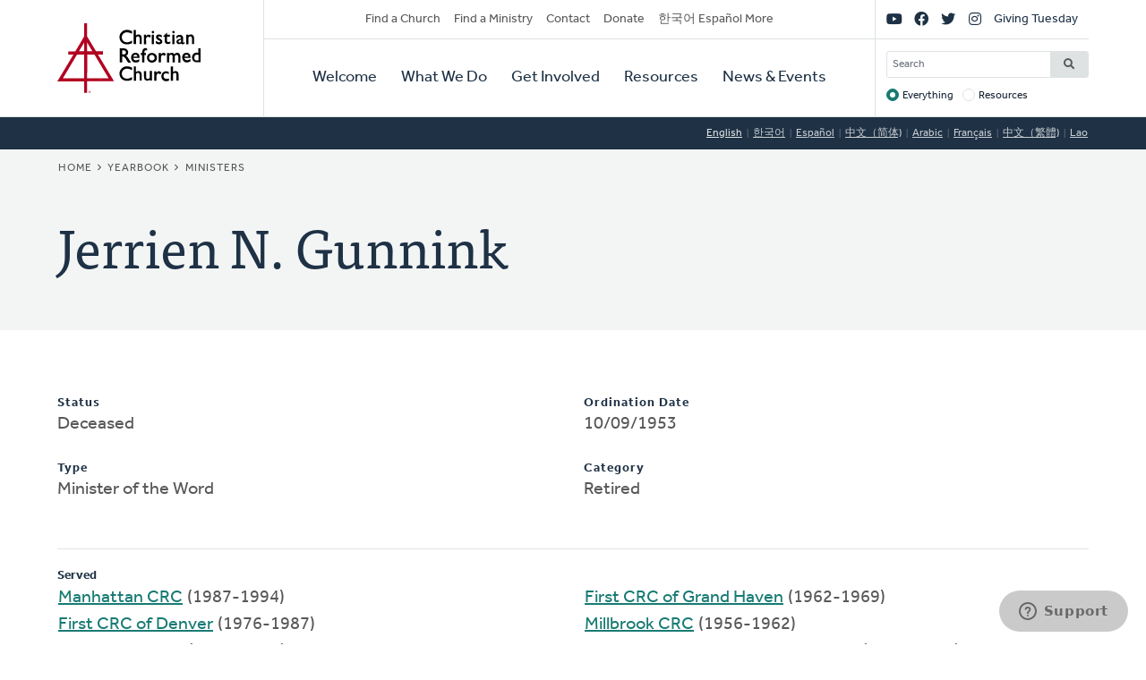

--- FILE ---
content_type: application/javascript
request_url: https://profile.crcna.org/causeview/bundle.js?1769145373
body_size: 126492
content:
!function(t){function e(r){if(n[r])return n[r].exports;var o=n[r]={exports:{},id:r,loaded:!1};return t[r].call(o.exports,o,o.exports,e),o.loaded=!0,o.exports}var n={};return e.m=t,e.c=n,e.p="",e(0)}(function(t){for(var e in t)if(Object.prototype.hasOwnProperty.call(t,e))switch(typeof t[e]){case"function":break;case"object":t[e]=function(e){var n=e.slice(1),r=t[e[0]];return function(t,e,o){r.apply(this,[t,e,o].concat(n))}}(t[e]);break;default:t[e]=t[t[e]]}return t}([function(t,e,n){n(302),t.exports=n(297)},function(t,e,n){var r=n(5),o=n(33),i=n(18),a=n(20),u=n(38),c="prototype",s=function(t,e,n){var l,f,p,d,h=t&s.F,v=t&s.G,y=t&s.S,m=t&s.P,g=t&s.B,_=v?r:y?r[e]||(r[e]={}):(r[e]||{})[c],b=v?o:o[e]||(o[e]={}),w=b[c]||(b[c]={});v&&(n=e);for(l in n)f=!h&&_&&void 0!==_[l],p=(f?_:n)[l],d=g&&f?u(p,r):m&&"function"==typeof p?u(Function.call,p):p,_&&a(_,l,p,t&s.U),b[l]!=p&&i(b,l,d),m&&w[l]!=p&&(w[l]=p)};r.core=o,s.F=1,s.G=2,s.S=4,s.P=8,s.B=16,s.W=32,s.U=64,s.R=128,t.exports=s},function(t,e,n){"use strict";function r(t,e,n,r,o,i,a,u){if(!t){var c;if(void 0===e)c=new Error("Minified exception occurred; use the non-minified dev environment for the full error message and additional helpful warnings.");else{var s=[n,r,o,i,a,u],l=0;c=new Error(e.replace(/%s/g,function(){return s[l++]})),c.name="Invariant Violation"}throw c.framesToPop=1,c}}t.exports=r},function(t,e,n){var r=n(7);t.exports=function(t){if(!r(t))throw TypeError(t+" is not an object!");return t}},function(t,e,n){"use strict";var r=n(30),o=r;t.exports=o},function(t,e){var n=t.exports="undefined"!=typeof window&&window.Math==Math?window:"undefined"!=typeof self&&self.Math==Math?self:Function("return this")();"number"==typeof __g&&(__g=n)},function(t,e){t.exports=function(t){try{return!!t()}catch(e){return!0}}},function(t,e){t.exports=function(t){return"object"==typeof t?null!==t:"function"==typeof t}},function(t,e,n){var r=n(94)("wks"),o=n(63),i=n(5).Symbol,a="function"==typeof i,u=t.exports=function(t){return r[t]||(r[t]=a&&i[t]||(a?i:o)("Symbol."+t))};u.store=r},function(t,e){"use strict";function n(t){if(null===t||void 0===t)throw new TypeError("Object.assign cannot be called with null or undefined");return Object(t)}function r(){try{if(!Object.assign)return!1;var t=new String("abc");if(t[5]="de","5"===Object.getOwnPropertyNames(t)[0])return!1;for(var e={},n=0;10>n;n++)e["_"+String.fromCharCode(n)]=n;var r=Object.getOwnPropertyNames(e).map(function(t){return e[t]});if("0123456789"!==r.join(""))return!1;var o={};return"abcdefghijklmnopqrst".split("").forEach(function(t){o[t]=t}),"abcdefghijklmnopqrst"===Object.keys(Object.assign({},o)).join("")}catch(i){return!1}}var o=Object.prototype.hasOwnProperty,i=Object.prototype.propertyIsEnumerable;t.exports=r()?Object.assign:function(t,e){for(var r,a,u=n(t),c=1;c<arguments.length;c++){r=Object(arguments[c]);for(var s in r)o.call(r,s)&&(u[s]=r[s]);if(Object.getOwnPropertySymbols){a=Object.getOwnPropertySymbols(r);for(var l=0;l<a.length;l++)i.call(r,a[l])&&(u[a[l]]=r[a[l]])}}return u}},function(t,e,n){t.exports=!n(6)(function(){return 7!=Object.defineProperty({},"a",{get:function(){return 7}}).a})},function(t,e,n){var r=n(3),o=n(189),i=n(35),a=Object.defineProperty;e.f=n(10)?Object.defineProperty:function(t,e,n){if(r(t),e=i(e,!0),r(n),o)try{return a(t,e,n)}catch(u){}if("get"in n||"set"in n)throw TypeError("Accessors not supported!");return"value"in n&&(t[e]=n.value),t}},function(t,e,n){"use strict";function r(t){for(var e;e=t._renderedComponent;)t=e;return t}function o(t,e){var n=r(t);n._nativeNode=e,e[v]=n}function i(t){var e=t._nativeNode;e&&(delete e[v],t._nativeNode=null)}function a(t,e){if(!(t._flags&h.hasCachedChildNodes)){var n=t._renderedChildren,i=e.firstChild;t:for(var a in n)if(n.hasOwnProperty(a)){var u=n[a],c=r(u)._domID;if(null!=c){for(;null!==i;i=i.nextSibling)if(1===i.nodeType&&i.getAttribute(d)===String(c)||8===i.nodeType&&i.nodeValue===" react-text: "+c+" "||8===i.nodeType&&i.nodeValue===" react-empty: "+c+" "){o(u,i);continue t}p(!1)}}t._flags|=h.hasCachedChildNodes}}function u(t){if(t[v])return t[v];for(var e=[];!t[v];){if(e.push(t),!t.parentNode)return null;t=t.parentNode}for(var n,r;t&&(r=t[v]);t=e.pop())n=r,e.length&&a(r,t);return n}function c(t){var e=u(t);return null!=e&&e._nativeNode===t?e:null}function s(t){if(void 0===t._nativeNode?p(!1):void 0,t._nativeNode)return t._nativeNode;for(var e=[];!t._nativeNode;)e.push(t),t._nativeParent?void 0:p(!1),t=t._nativeParent;for(;e.length;t=e.pop())a(t,t._nativeNode);return t._nativeNode}var l=n(64),f=n(255),p=n(2),d=l.ID_ATTRIBUTE_NAME,h=f,v="__reactInternalInstance$"+Math.random().toString(36).slice(2),y={getClosestInstanceFromNode:u,getInstanceFromNode:c,getNodeFromInstance:s,precacheChildNodes:a,precacheNode:o,uncacheNode:i};t.exports=y},function(t,e,n){"use strict";t.exports=n(609)},function(t,e,n){var r=n(48),o=Math.min;t.exports=function(t){return t>0?o(r(t),9007199254740991):0}},function(t,e,n){var r=n(28);t.exports=function(t){return Object(r(t))}},function(t,e){"use strict";var n=!("undefined"==typeof window||!window.document||!window.document.createElement),r={canUseDOM:n,canUseWorkers:"undefined"!=typeof Worker,canUseEventListeners:n&&!(!window.addEventListener&&!window.attachEvent),canUseViewport:n&&!!window.screen,isInWorker:!n};t.exports=r},function(t,e){var n={}.hasOwnProperty;t.exports=function(t,e){return n.call(t,e)}},function(t,e,n){var r=n(11),o=n(47);t.exports=n(10)?function(t,e,n){return r.f(t,e,o(1,n))}:function(t,e,n){return t[e]=n,t}},function(t,e){t.exports=function(t){if("function"!=typeof t)throw TypeError(t+" is not a function!");return t}},function(t,e,n){var r=n(5),o=n(18),i=n(17),a=n(63)("src"),u="toString",c=Function[u],s=(""+c).split(u);n(33).inspectSource=function(t){return c.call(t)},(t.exports=function(t,e,n,u){var c="function"==typeof n;c&&(i(n,"name")||o(n,"name",e)),t[e]!==n&&(c&&(i(n,a)||o(n,a,t[e]?""+t[e]:s.join(String(e)))),t===r?t[e]=n:u?t[e]?t[e]=n:o(t,e,n):(delete t[e],o(t,e,n)))})(Function.prototype,u,function(){return"function"==typeof this&&this[a]||c.call(this)})},function(t,e,n){var r=n(1),o=n(6),i=n(28),a=/"/g,u=function(t,e,n,r){var o=String(i(t)),u="<"+e;return""!==n&&(u+=" "+n+'="'+String(r).replace(a,"&quot;")+'"'),u+">"+o+"</"+e+">"};t.exports=function(t,e){var n={};n[t]=e(u),r(r.P+r.F*o(function(){var e=""[t]('"');return e!==e.toLowerCase()||e.split('"').length>3}),"String",n)}},function(t,e,n){var r=n(74),o=n(28);t.exports=function(t){return r(o(t))}},function(t,e,n){var r=n(75),o=n(47),i=n(22),a=n(35),u=n(17),c=n(189),s=Object.getOwnPropertyDescriptor;e.f=n(10)?s:function(t,e){if(t=i(t),e=a(e,!0),c)try{return s(t,e)}catch(n){}return u(t,e)?o(!r.f.call(t,e),t[e]):void 0}},function(t,e,n){var r=n(17),o=n(15),i=n(134)("IE_PROTO"),a=Object.prototype;t.exports=Object.getPrototypeOf||function(t){return t=o(t),r(t,i)?t[i]:"function"==typeof t.constructor&&t instanceof t.constructor?t.constructor.prototype:t instanceof Object?a:null}},function(t,e,n){(function(e){var r=n(523),o=r("object"==typeof e&&e),i=r("object"==typeof self&&self),a=r("object"==typeof this&&this),u=o||i||a||Function("return this")();t.exports=u}).call(e,function(){return this}())},function(t,e,n){"use strict";var r=n(629);t.exports={debugTool:r}},function(t,e){var n={}.toString;t.exports=function(t){return n.call(t).slice(8,-1)}},function(t,e){t.exports=function(t){if(void 0==t)throw TypeError("Can't call method on  "+t);return t}},function(t,e,n){var r=n(6);t.exports=function(t,e){return!!t&&r(function(){e?t.call(null,function(){},1):t.call(null)})}},function(t,e){"use strict";function n(t){return function(){return t}}var r=function(){};r.thatReturns=n,r.thatReturnsFalse=n(!1),r.thatReturnsTrue=n(!0),r.thatReturnsNull=n(null),r.thatReturnsThis=function(){return this},r.thatReturnsArgument=function(t){return t},t.exports=r},function(t,e,n){"use strict";var r=n(9),o=n(54),i=(n(4),n(167),"function"==typeof Symbol&&Symbol["for"]&&Symbol["for"]("react.element")||60103),a={key:!0,ref:!0,__self:!0,__source:!0},u=function(t,e,n,r,o,a,u){var c={$$typeof:i,type:t,key:e,ref:n,props:u,_owner:a};return c};u.createElement=function(t,e,n){var r,i={},c=null,s=null,l=null,f=null;if(null!=e){s=void 0===e.ref?null:e.ref,c=void 0===e.key?null:""+e.key,l=void 0===e.__self?null:e.__self,f=void 0===e.__source?null:e.__source;for(r in e)e.hasOwnProperty(r)&&!a.hasOwnProperty(r)&&(i[r]=e[r])}var p=arguments.length-2;if(1===p)i.children=n;else if(p>1){for(var d=Array(p),h=0;p>h;h++)d[h]=arguments[h+2];i.children=d}if(t&&t.defaultProps){var v=t.defaultProps;for(r in v)void 0===i[r]&&(i[r]=v[r])}return u(t,c,s,l,f,o.current,i)},u.createFactory=function(t){var e=u.createElement.bind(null,t);return e.type=t,e},u.cloneAndReplaceKey=function(t,e){var n=u(t.type,e,t.ref,t._self,t._source,t._owner,t.props);return n},u.cloneElement=function(t,e,n){var i,c=r({},t.props),s=t.key,l=t.ref,f=t._self,p=t._source,d=t._owner;if(null!=e){void 0!==e.ref&&(l=e.ref,d=o.current),void 0!==e.key&&(s=""+e.key);var h;t.type&&t.type.defaultProps&&(h=t.type.defaultProps);for(i in e)e.hasOwnProperty(i)&&!a.hasOwnProperty(i)&&(void 0===e[i]&&void 0!==h?c[i]=h[i]:c[i]=e[i])}var v=arguments.length-2;if(1===v)c.children=n;else if(v>1){for(var y=Array(v),m=0;v>m;m++)y[m]=arguments[m+2];c.children=y}return u(t.type,s,l,f,p,d,c)},u.isValidElement=function(t){return"object"==typeof t&&null!==t&&t.$$typeof===i},t.exports=u},function(t,e,n){var r=n(38),o=n(74),i=n(15),a=n(14),u=n(305);t.exports=function(t,e){var n=1==t,c=2==t,s=3==t,l=4==t,f=6==t,p=5==t||f,d=e||u;return function(e,u,h){for(var v,y,m=i(e),g=o(m),_=r(u,h,3),b=a(g.length),w=0,E=n?d(e,b):c?d(e,0):void 0;b>w;w++)if((p||w in g)&&(v=g[w],y=_(v,w,m),t))if(n)E[w]=y;else if(y)switch(t){case 3:return!0;case 5:return v;case 6:return w;case 2:E.push(v)}else if(l)return!1;return f?-1:s||l?l:E}}},function(t,e){var n=t.exports={version:"2.4.0"};"number"==typeof __e&&(__e=n)},function(t,e,n){var r=n(1),o=n(33),i=n(6);t.exports=function(t,e){var n=(o.Object||{})[t]||Object[t],a={};a[t]=e(n),r(r.S+r.F*i(function(){n(1)}),"Object",a)}},function(t,e,n){var r=n(7);t.exports=function(t,e){if(!r(t))return t;var n,o;if(e&&"function"==typeof(n=t.toString)&&!r(o=n.call(t)))return o;if("function"==typeof(n=t.valueOf)&&!r(o=n.call(t)))return o;if(!e&&"function"==typeof(n=t.toString)&&!r(o=n.call(t)))return o;throw TypeError("Can't convert object to primitive value")}},function(t,e){var n=Array.isArray;t.exports=n},function(t,e,n){"use strict";function r(){P.ReactReconcileTransaction&&w?void 0:y(!1)}function o(){this.reinitializeTransaction(),this.dirtyComponentsLength=null,this.callbackQueue=f.getPooled(),this.reconcileTransaction=P.ReactReconcileTransaction.getPooled(!0)}function i(t,e,n,o,i,a){r(),w.batchedUpdates(t,e,n,o,i,a)}function a(t,e){return t._mountOrder-e._mountOrder}function u(t){var e=t.dirtyComponentsLength;e!==m.length?y(!1):void 0,m.sort(a),g++;for(var n=0;e>n;n++){var r=m[n],o=r._pendingCallbacks;r._pendingCallbacks=null;var i;if(d.logTopLevelRenders){var u=r;r._currentElement.props===r._renderedComponent._currentElement&&(u=r._renderedComponent),i="React update: "+u.getName(),console.time(i)}if(h.performUpdateIfNecessary(r,t.reconcileTransaction,g),i&&console.timeEnd(i),o)for(var c=0;c<o.length;c++)t.callbackQueue.enqueue(o[c],r.getPublicInstance())}}function c(t){return r(),w.isBatchingUpdates?(m.push(t),void(null==t._updateBatchNumber&&(t._updateBatchNumber=g+1))):void w.batchedUpdates(c,t)}function s(t,e){w.isBatchingUpdates?void 0:y(!1),_.enqueue(t,e),b=!0}var l=n(9),f=n(249),p=n(53),d=n(259),h=(n(26),n(73)),v=n(116),y=n(2),m=[],g=0,_=f.getPooled(),b=!1,w=null,E={initialize:function(){this.dirtyComponentsLength=m.length},close:function(){this.dirtyComponentsLength!==m.length?(m.splice(0,this.dirtyComponentsLength),S()):m.length=0}},x={initialize:function(){this.callbackQueue.reset()},close:function(){this.callbackQueue.notifyAll()}},C=[E,x];l(o.prototype,v.Mixin,{getTransactionWrappers:function(){return C},destructor:function(){this.dirtyComponentsLength=null,f.release(this.callbackQueue),this.callbackQueue=null,P.ReactReconcileTransaction.release(this.reconcileTransaction),this.reconcileTransaction=null},perform:function(t,e,n){return v.Mixin.perform.call(this,this.reconcileTransaction.perform,this.reconcileTransaction,t,e,n)}}),p.addPoolingTo(o);var S=function(){for(;m.length||b;){if(m.length){var t=o.getPooled();t.perform(u,null,t),o.release(t)}if(b){b=!1;var e=_;_=f.getPooled(),e.notifyAll(),f.release(e)}}},O={injectReconcileTransaction:function(t){t?void 0:y(!1),P.ReactReconcileTransaction=t},injectBatchingStrategy:function(t){t?void 0:y(!1),"function"!=typeof t.batchedUpdates?y(!1):void 0,"boolean"!=typeof t.isBatchingUpdates?y(!1):void 0,w=t}},P={ReactReconcileTransaction:null,batchedUpdates:i,enqueueUpdate:c,flushBatchedUpdates:S,injection:O,asap:s};t.exports=P},function(t,e,n){var r=n(19);t.exports=function(t,e,n){if(r(t),void 0===e)return t;switch(n){case 1:return function(n){return t.call(e,n)};case 2:return function(n,r){return t.call(e,n,r)};case 3:return function(n,r,o){return t.call(e,n,r,o)}}return function(){return t.apply(e,arguments)}}},function(t,e,n){var r=n(204),o=n(1),i=n(94)("metadata"),a=i.store||(i.store=new(n(207))),u=function(t,e,n){var o=a.get(t);if(!o){if(!n)return;a.set(t,o=new r)}var i=o.get(e);if(!i){if(!n)return;o.set(e,i=new r)}return i},c=function(t,e,n){var r=u(e,n,!1);return void 0===r?!1:r.has(t)},s=function(t,e,n){var r=u(e,n,!1);return void 0===r?void 0:r.get(t)},l=function(t,e,n,r){u(n,r,!0).set(t,e)},f=function(t,e){var n=u(t,e,!1),r=[];return n&&n.forEach(function(t,e){r.push(e)}),r},p=function(t){return void 0===t||"symbol"==typeof t?t:String(t)},d=function(t){o(o.S,"Reflect",t)};t.exports={store:a,map:u,has:c,get:s,set:l,keys:f,key:p,exp:d}},function(t,e,n){"use strict";if(n(10)){var r=n(56),o=n(5),i=n(6),a=n(1),u=n(95),c=n(141),s=n(38),l=n(45),f=n(47),p=n(18),d=n(60),h=(n(128),n(48)),v=n(14),y=n(62),m=n(35),g=n(17),_=n(201),b=n(66),w=n(7),E=n(15),x=n(126),C=n(57),S=n(24),O=n(58).f,P=(n(312),n(143)),A=n(63),T=n(8),R=n(32),M=n(84),N=n(135),I=n(144),k=n(55),j=n(90),F=n(61),D=n(119),L=n(182),U=n(11),V=n(23),B=U.f,W=V.f,q=o.RangeError,z=o.TypeError,Y=o.Uint8Array,H="ArrayBuffer",K="Shared"+H,G="BYTES_PER_ELEMENT",$="prototype",X=Array[$],Q=c.ArrayBuffer,Z=c.DataView,J=R(0),tt=R(2),et=R(3),nt=R(4),rt=R(5),ot=R(6),it=M(!0),at=M(!1),ut=I.values,ct=I.keys,st=I.entries,lt=X.lastIndexOf,ft=X.reduce,pt=X.reduceRight,dt=X.join,ht=X.sort,vt=X.slice,yt=X.toString,mt=X.toLocaleString,gt=T("iterator"),_t=T("toStringTag"),bt=A("typed_constructor"),wt=A("def_constructor"),Et=u.CONSTR,xt=u.TYPED,Ct=u.VIEW,St="Wrong length!",Ot=R(1,function(t,e){return Nt(N(t,t[wt]),e)}),Pt=i(function(){return 1===new Y(new Uint16Array([1]).buffer)[0]}),At=!!Y&&!!Y[$].set&&i(function(){new Y(1).set({})}),Tt=function(t,e){if(void 0===t)throw z(St);var n=+t,r=v(t);if(e&&!_(n,r))throw q(St);return r},Rt=function(t,e){var n=h(t);if(0>n||n%e)throw q("Wrong offset!");return n},Mt=function(t){if(w(t)&&xt in t)return t;throw z(t+" is not a typed array!")},Nt=function(t,e){if(!(w(t)&&bt in t))throw z("It is not a typed array constructor!");return new t(e)},It=function(t,e){return kt(N(t,t[wt]),e)},kt=function(t,e){for(var n=0,r=e.length,o=Nt(t,r);r>n;)o[n]=e[n++];return o},jt=function(t,e,n){B(t,e,{get:function(){return this._d[n]}})},Ft=function(t){var e,n,r,o,i,a,u=E(t),c=arguments.length,l=c>1?arguments[1]:void 0,f=void 0!==l,p=P(u);if(void 0!=p&&!x(p)){for(a=p.call(u),r=[],e=0;!(i=a.next()).done;e++)r.push(i.value);u=r}for(f&&c>2&&(l=s(l,arguments[2],2)),e=0,n=v(u.length),o=Nt(this,n);n>e;e++)o[e]=f?l(u[e],e):u[e];return o},Dt=function(){for(var t=0,e=arguments.length,n=Nt(this,e);e>t;)n[t]=arguments[t++];return n},Lt=!!Y&&i(function(){mt.call(new Y(1))}),Ut=function(){return mt.apply(Lt?vt.call(Mt(this)):Mt(this),arguments)},Vt={copyWithin:function(t,e){return L.call(Mt(this),t,e,arguments.length>2?arguments[2]:void 0)},every:function(t){return nt(Mt(this),t,arguments.length>1?arguments[1]:void 0)},fill:function(t){return D.apply(Mt(this),arguments)},filter:function(t){return It(this,tt(Mt(this),t,arguments.length>1?arguments[1]:void 0))},find:function(t){return rt(Mt(this),t,arguments.length>1?arguments[1]:void 0)},findIndex:function(t){return ot(Mt(this),t,arguments.length>1?arguments[1]:void 0)},forEach:function(t){J(Mt(this),t,arguments.length>1?arguments[1]:void 0)},indexOf:function(t){return at(Mt(this),t,arguments.length>1?arguments[1]:void 0)},includes:function(t){return it(Mt(this),t,arguments.length>1?arguments[1]:void 0)},join:function(t){return dt.apply(Mt(this),arguments)},lastIndexOf:function(t){return lt.apply(Mt(this),arguments)},map:function(t){return Ot(Mt(this),t,arguments.length>1?arguments[1]:void 0)},reduce:function(t){return ft.apply(Mt(this),arguments)},reduceRight:function(t){return pt.apply(Mt(this),arguments)},reverse:function(){for(var t,e=this,n=Mt(e).length,r=Math.floor(n/2),o=0;r>o;)t=e[o],e[o++]=e[--n],e[n]=t;return e},some:function(t){return et(Mt(this),t,arguments.length>1?arguments[1]:void 0)},sort:function(t){return ht.call(Mt(this),t)},subarray:function(t,e){var n=Mt(this),r=n.length,o=y(t,r);return new(N(n,n[wt]))(n.buffer,n.byteOffset+o*n.BYTES_PER_ELEMENT,v((void 0===e?r:y(e,r))-o))}},Bt=function(t,e){return It(this,vt.call(Mt(this),t,e))},Wt=function(t){Mt(this);var e=Rt(arguments[1],1),n=this.length,r=E(t),o=v(r.length),i=0;if(o+e>n)throw q(St);for(;o>i;)this[e+i]=r[i++]},qt={entries:function(){return st.call(Mt(this))},keys:function(){return ct.call(Mt(this))},values:function(){return ut.call(Mt(this))}},zt=function(t,e){return w(t)&&t[xt]&&"symbol"!=typeof e&&e in t&&String(+e)==String(e)},Yt=function(t,e){return zt(t,e=m(e,!0))?f(2,t[e]):W(t,e)},Ht=function(t,e,n){return!(zt(t,e=m(e,!0))&&w(n)&&g(n,"value"))||g(n,"get")||g(n,"set")||n.configurable||g(n,"writable")&&!n.writable||g(n,"enumerable")&&!n.enumerable?B(t,e,n):(t[e]=n.value,t)};Et||(V.f=Yt,U.f=Ht),a(a.S+a.F*!Et,"Object",{getOwnPropertyDescriptor:Yt,defineProperty:Ht}),i(function(){yt.call({})})&&(yt=mt=function(){return dt.call(this)});var Kt=d({},Vt);d(Kt,qt),p(Kt,gt,qt.values),d(Kt,{slice:Bt,set:Wt,constructor:function(){},toString:yt,toLocaleString:Ut}),jt(Kt,"buffer","b"),jt(Kt,"byteOffset","o"),jt(Kt,"byteLength","l"),jt(Kt,"length","e"),B(Kt,_t,{get:function(){return this[xt]}}),t.exports=function(t,e,n,c){c=!!c;var s=t+(c?"Clamped":"")+"Array",f="Uint8Array"!=s,d="get"+t,h="set"+t,y=o[s],m=y||{},g=y&&S(y),_=!y||!u.ABV,E={},x=y&&y[$],P=function(t,n){var r=t._d;return r.v[d](n*e+r.o,Pt)},A=function(t,n,r){var o=t._d;c&&(r=(r=Math.round(r))<0?0:r>255?255:255&r),o.v[h](n*e+o.o,r,Pt)},T=function(t,e){B(t,e,{get:function(){return P(this,e)},set:function(t){return A(this,e,t)},enumerable:!0})};_?(y=n(function(t,n,r,o){l(t,y,s,"_d");var i,a,u,c,f=0,d=0;if(w(n)){if(!(n instanceof Q||(c=b(n))==H||c==K))return xt in n?kt(y,n):Ft.call(y,n);i=n,d=Rt(r,e);var h=n.byteLength;if(void 0===o){if(h%e)throw q(St);if(a=h-d,0>a)throw q(St)}else if(a=v(o)*e,a+d>h)throw q(St);u=a/e}else u=Tt(n,!0),a=u*e,i=new Q(a);for(p(t,"_d",{b:i,o:d,l:a,e:u,v:new Z(i)});u>f;)T(t,f++)}),x=y[$]=C(Kt),p(x,"constructor",y)):j(function(t){new y(null),new y(t)},!0)||(y=n(function(t,n,r,o){l(t,y,s);var i;return w(n)?n instanceof Q||(i=b(n))==H||i==K?void 0!==o?new m(n,Rt(r,e),o):void 0!==r?new m(n,Rt(r,e)):new m(n):xt in n?kt(y,n):Ft.call(y,n):new m(Tt(n,f))}),J(g!==Function.prototype?O(m).concat(O(g)):O(m),function(t){t in y||p(y,t,m[t])}),y[$]=x,r||(x.constructor=y));var R=x[gt],M=!!R&&("values"==R.name||void 0==R.name),N=qt.values;p(y,bt,!0),p(x,xt,s),p(x,Ct,!0),p(x,wt,y),(c?new y(1)[_t]==s:_t in x)||B(x,_t,{get:function(){return s}}),E[s]=y,a(a.G+a.W+a.F*(y!=m),E),a(a.S,s,{BYTES_PER_ELEMENT:e,from:Ft,of:Dt}),G in x||p(x,G,e),a(a.P,s,Vt),F(s),a(a.P+a.F*At,s,{set:Wt}),a(a.P+a.F*!M,s,qt),a(a.P+a.F*(x.toString!=yt),s,{toString:yt}),a(a.P+a.F*i(function(){new y(1).slice()}),s,{slice:Bt}),a(a.P+a.F*(i(function(){return[1,2].toLocaleString()!=new y([1,2]).toLocaleString()})||!i(function(){x.toLocaleString.call([1,2])})),s,{toLocaleString:Ut}),k[s]=M?R:N,r||M||p(x,gt,N)}}else t.exports=function(){}},function(t,e,n){"use strict";var r=n(97),o=r({bubbled:null,captured:null}),i=r({topAbort:null,topAnimationEnd:null,topAnimationIteration:null,topAnimationStart:null,topBlur:null,topCanPlay:null,topCanPlayThrough:null,topChange:null,topClick:null,topCompositionEnd:null,topCompositionStart:null,topCompositionUpdate:null,topContextMenu:null,topCopy:null,topCut:null,topDoubleClick:null,topDrag:null,topDragEnd:null,topDragEnter:null,topDragExit:null,topDragLeave:null,topDragOver:null,topDragStart:null,topDrop:null,topDurationChange:null,topEmptied:null,topEncrypted:null,topEnded:null,topError:null,topFocus:null,topInput:null,topInvalid:null,topKeyDown:null,topKeyPress:null,topKeyUp:null,topLoad:null,topLoadedData:null,topLoadedMetadata:null,topLoadStart:null,topMouseDown:null,topMouseMove:null,topMouseOut:null,topMouseOver:null,topMouseUp:null,topPaste:null,topPause:null,topPlay:null,topPlaying:null,topProgress:null,topRateChange:null,topReset:null,topScroll:null,topSeeked:null,topSeeking:null,topSelectionChange:null,topStalled:null,topSubmit:null,topSuspend:null,topTextInput:null,topTimeUpdate:null,topTouchCancel:null,topTouchEnd:null,topTouchMove:null,topTouchStart:null,topTransitionEnd:null,topVolumeChange:null,topWaiting:null,topWheel:null}),a={topLevelTypes:i,PropagationPhases:o};t.exports=a},function(t,e,n){"use strict";function r(t,e,n,r){this.dispatchConfig=t,this._targetInst=e,this.nativeEvent=n;var o=this.constructor.Interface;for(var i in o)if(o.hasOwnProperty(i)){var u=o[i];u?this[i]=u(n):"target"===i?this.target=r:this[i]=n[i]}var c=null!=n.defaultPrevented?n.defaultPrevented:n.returnValue===!1;return c?this.isDefaultPrevented=a.thatReturnsTrue:this.isDefaultPrevented=a.thatReturnsFalse,this.isPropagationStopped=a.thatReturnsFalse,this}var o=n(9),i=n(53),a=n(30),u=(n(4),"function"==typeof Proxy,["dispatchConfig","_targetInst","nativeEvent","isDefaultPrevented","isPropagationStopped","_dispatchListeners","_dispatchInstances"]),c={type:null,target:null,currentTarget:a.thatReturnsNull,eventPhase:null,bubbles:null,cancelable:null,timeStamp:function(t){return t.timeStamp||Date.now()},defaultPrevented:null,isTrusted:null};o(r.prototype,{preventDefault:function(){this.defaultPrevented=!0;var t=this.nativeEvent;t&&(t.preventDefault?t.preventDefault():t.returnValue=!1,this.isDefaultPrevented=a.thatReturnsTrue)},stopPropagation:function(){var t=this.nativeEvent;t&&(t.stopPropagation?t.stopPropagation():t.cancelBubble=!0,this.isPropagationStopped=a.thatReturnsTrue)},persist:function(){this.isPersistent=a.thatReturnsTrue},isPersistent:a.thatReturnsFalse,destructor:function(){var t=this.constructor.Interface;for(var e in t)this[e]=null;for(var n=0;n<u.length;n++)this[u[n]]=null}}),r.Interface=c,r.augmentClass=function(t,e){var n=this,r=function(){};r.prototype=n.prototype;var a=new r;o(a,t.prototype),t.prototype=a,t.prototype.constructor=t,t.Interface=o({},n.Interface,e),t.augmentClass=n.augmentClass,i.addPoolingTo(t,i.fourArgumentPooler)},i.addPoolingTo(r,i.fourArgumentPooler),t.exports=r},function(t,e,n){"use strict";function r(t){return t&&t.__esModule?t:{"default":t}}Object.defineProperty(e,"__esModule",{value:!0}),e.values=e.untouch=e.touch=e.SubmissionError=e.stopSubmit=e.stopAsyncValidation=e.startSubmit=e.startAsyncValidation=e.setSubmitFailed=e.reset=e.propTypes=e.initialize=e.reduxForm=e.reducer=e.formValueSelector=e.focus=e.FieldArray=e.Field=e.destroy=e.change=e.blur=e.arrayUnshift=e.arraySwap=e.arraySplice=e.arrayShift=e.arrayRemoveAll=e.arrayRemove=e.arrayPush=e.arrayPop=e.arrayMove=e.arrayInsert=e.actionTypes=void 0;var o=n(670),i=r(o),a=n(82),u=r(a),c=(0,i["default"])(u["default"]),s=c.actionTypes,l=c.arrayInsert,f=c.arrayMove,p=c.arrayPop,d=c.arrayPush,h=c.arrayRemove,v=c.arrayRemoveAll,y=c.arrayShift,m=c.arraySplice,g=c.arraySwap,_=c.arrayUnshift,b=c.blur,w=c.change,E=c.destroy,x=c.Field,C=c.FieldArray,S=c.focus,O=c.formValueSelector,P=c.reducer,A=c.reduxForm,T=c.initialize,R=c.propTypes,M=c.reset,N=c.setSubmitFailed,I=c.startAsyncValidation,k=c.startSubmit,j=c.stopAsyncValidation,F=c.stopSubmit,D=c.SubmissionError,L=c.touch,U=c.untouch,V=c.values;e.actionTypes=s,e.arrayInsert=l,e.arrayMove=f,e.arrayPop=p,e.arrayPush=d,e.arrayRemove=h,e.arrayRemoveAll=v,e.arrayShift=y,e.arraySplice=m,e.arraySwap=g,e.arrayUnshift=_,e.blur=b,e.change=w,e.destroy=E,e.Field=x,e.FieldArray=C,e.focus=S,e.formValueSelector=O,e.reducer=P,e.reduxForm=A,e.initialize=T,e.propTypes=R,e.reset=M,e.setSubmitFailed=N,e.startAsyncValidation=I,e.startSubmit=k,e.stopAsyncValidation=j,e.stopSubmit=F,e.SubmissionError=D,e.touch=L,e.untouch=U,e.values=V},function(t,e){"use strict";if(Object.defineProperty(e,"__esModule",{value:!0}),"undefined"==typeof n)var n={t:function(t){return t}};e["default"]=n},function(t,e){t.exports=function(t,e,n,r){if(!(t instanceof e)||void 0!==r&&r in t)throw TypeError(n+": incorrect invocation!");return t}},function(t,e,n){var r=n(63)("meta"),o=n(7),i=n(17),a=n(11).f,u=0,c=Object.isExtensible||function(){return!0},s=!n(6)(function(){return c(Object.preventExtensions({}))}),l=function(t){a(t,r,{value:{i:"O"+ ++u,w:{}}})},f=function(t,e){if(!o(t))return"symbol"==typeof t?t:("string"==typeof t?"S":"P")+t;if(!i(t,r)){if(!c(t))return"F";if(!e)return"E";l(t)}return t[r].i},p=function(t,e){if(!i(t,r)){if(!c(t))return!0;if(!e)return!1;l(t)}return t[r].w},d=function(t){return s&&h.NEED&&c(t)&&!i(t,r)&&l(t),t},h=t.exports={KEY:r,NEED:!1,fastKey:f,getWeak:p,onFreeze:d}},function(t,e){t.exports=function(t,e){return{enumerable:!(1&t),configurable:!(2&t),writable:!(4&t),value:e}}},function(t,e){var n=Math.ceil,r=Math.floor;t.exports=function(t){return isNaN(t=+t)?0:(t>0?r:n)(t)}},function(t,e){"use strict";var n=function(t){var e;for(e in t)if(t.hasOwnProperty(e))return e;return null};t.exports=n},function(t,e){function n(t){var e=typeof t;return!!t&&("object"==e||"function"==e)}t.exports=n},function(t,e,n){var r;(function(t,o){(function(){function i(t,e){return t.set(e[0],e[1]),t}function a(t,e){return t.add(e),t}function u(t,e,n){var r=n.length;switch(r){case 0:return t.call(e);case 1:return t.call(e,n[0]);case 2:return t.call(e,n[0],n[1]);case 3:return t.call(e,n[0],n[1],n[2])}return t.apply(e,n)}function c(t,e,n,r){for(var o=-1,i=t?t.length:0;++o<i;){var a=t[o];e(r,a,n(a),t)}return r}function s(t,e){for(var n=-1,r=t?t.length:0;++n<r&&e(t[n],n,t)!==!1;);return t}function l(t,e){for(var n=t?t.length:0;n--&&e(t[n],n,t)!==!1;);return t}function f(t,e){for(var n=-1,r=t?t.length:0;++n<r;)if(!e(t[n],n,t))return!1;return!0}function p(t,e){for(var n=-1,r=t?t.length:0,o=0,i=[];++n<r;){var a=t[n];e(a,n,t)&&(i[o++]=a)}return i}function d(t,e){var n=t?t.length:0;return!!n&&E(t,e,0)>-1}function h(t,e,n){for(var r=-1,o=t?t.length:0;++r<o;)if(n(e,t[r]))return!0;return!1}function v(t,e){for(var n=-1,r=t?t.length:0,o=Array(r);++n<r;)o[n]=e(t[n],n,t);return o}function y(t,e){for(var n=-1,r=e.length,o=t.length;++n<r;)t[o+n]=e[n];return t}function m(t,e,n,r){var o=-1,i=t?t.length:0;for(r&&i&&(n=t[++o]);++o<i;)n=e(n,t[o],o,t);return n}function g(t,e,n,r){var o=t?t.length:0;for(r&&o&&(n=t[--o]);o--;)n=e(n,t[o],o,t);return n}function _(t,e){for(var n=-1,r=t?t.length:0;++n<r;)if(e(t[n],n,t))return!0;return!1}function b(t,e,n){var r;return n(t,function(t,n,o){return e(t,n,o)?(r=n,!1):void 0}),r}function w(t,e,n,r){for(var o=t.length,i=n+(r?1:-1);r?i--:++i<o;)if(e(t[i],i,t))return i;return-1}function E(t,e,n){if(e!==e)return B(t,n);for(var r=n-1,o=t.length;++r<o;)if(t[r]===e)return r;return-1}function x(t,e,n,r){for(var o=n-1,i=t.length;++o<i;)if(r(t[o],e))return o;return-1}function C(t,e){var n=t?t.length:0;return n?P(t,e)/n:Ot}function S(t,e,n,r,o){return o(t,function(t,o,i){n=r?(r=!1,t):e(n,t,o,i)}),n}function O(t,e){var n=t.length;for(t.sort(e);n--;)t[n]=t[n].value;return t}function P(t,e){for(var n,r=-1,o=t.length;++r<o;){var i=e(t[r]);i!==Z&&(n=n===Z?i:n+i)}return n}function A(t,e){for(var n=-1,r=Array(t);++n<t;)r[n]=e(n);return r}function T(t,e){return v(e,function(e){return[e,t[e]]})}function R(t){return function(e){return t(e)}}function M(t,e){return v(e,function(e){return t[e]})}function N(t,e){return t.has(e)}function I(t,e){for(var n=-1,r=t.length;++n<r&&E(e,t[n],0)>-1;);return n}function k(t,e){for(var n=t.length;n--&&E(e,t[n],0)>-1;);return n}function j(t){return t&&t.Object===Object?t:null}function F(t,e){for(var n=t.length,r=0;n--;)t[n]===e&&r++;return r}function D(t){return Tn[t]}function L(t){return Rn[t]}function U(t){return"\\"+Nn[t]}function V(t,e){return null==t?Z:t[e]}function B(t,e,n){for(var r=t.length,o=e+(n?1:-1);n?o--:++o<r;){var i=t[o];if(i!==i)return o}return-1}function W(t){var e=!1;if(null!=t&&"function"!=typeof t.toString)try{e=!!(t+"")}catch(n){}return e}function q(t){for(var e,n=[];!(e=t.next()).done;)n.push(e.value);return n}function z(t){var e=-1,n=Array(t.size);return t.forEach(function(t,r){n[++e]=[r,t]}),n}function Y(t,e){for(var n=-1,r=t.length,o=0,i=[];++n<r;){var a=t[n];a!==e&&a!==rt||(t[n]=rt,i[o++]=n)}return i}function H(t){var e=-1,n=Array(t.size);return t.forEach(function(t){n[++e]=t}),n}function K(t){var e=-1,n=Array(t.size);return t.forEach(function(t){n[++e]=[t,t]}),n}function G(t){if(!t||!xn.test(t))return t.length;for(var e=wn.lastIndex=0;wn.test(t);)e++;return e}function $(t){return t.match(wn)}function X(t){return Mn[t]}function Q(t){function e(t){if(gu(t)&&!mf(t)&&!(t instanceof o)){if(t instanceof r)return t;if(Ts.call(t,"__wrapped__"))return pi(t)}return new r(t)}function n(){}function r(t,e){this.__wrapped__=t,this.__actions__=[],this.__chain__=!!e,this.__index__=0,this.__values__=Z}function o(t){this.__wrapped__=t,this.__actions__=[],this.__dir__=1,this.__filtered__=!1,this.__iteratees__=[],this.__takeCount__=Pt,this.__views__=[]}function j(){var t=new o(this.__wrapped__);return t.__actions__=no(this.__actions__),t.__dir__=this.__dir__,t.__filtered__=this.__filtered__,t.__iteratees__=no(this.__iteratees__),t.__takeCount__=this.__takeCount__,t.__views__=no(this.__views__),t}function je(){if(this.__filtered__){var t=new o(this);t.__dir__=-1,t.__filtered__=!0}else t=this.clone(),t.__dir__*=-1;return t}function Fe(){var t=this.__wrapped__.value(),e=this.__dir__,n=mf(t),r=0>e,o=n?t.length:0,i=qo(0,o,this.__views__),a=i.start,u=i.end,c=u-a,s=r?u:a-1,l=this.__iteratees__,f=l.length,p=0,d=Js(c,this.__takeCount__);if(!n||tt>o||o==c&&d==c)return Dr(t,this.__actions__);var h=[];t:for(;c--&&d>p;){s+=e;for(var v=-1,y=t[s];++v<f;){var m=l[v],g=m.iteratee,_=m.type,b=g(y);if(_==wt)y=b;else if(!b){if(_==bt)continue t;break t}}h[p++]=y}return h}function De(t){var e=-1,n=t?t.length:0;for(this.clear();++e<n;){var r=t[e];this.set(r[0],r[1])}}function Le(){this.__data__=ll?ll(null):{}}function Ue(t){return this.has(t)&&delete this.__data__[t]}function Ve(t){var e=this.__data__;if(ll){var n=e[t];return n===nt?Z:n}return Ts.call(e,t)?e[t]:Z}function Be(t){var e=this.__data__;return ll?e[t]!==Z:Ts.call(e,t)}function We(t,e){var n=this.__data__;return n[t]=ll&&e===Z?nt:e,this}function qe(t){var e=-1,n=t?t.length:0;for(this.clear();++e<n;){var r=t[e];this.set(r[0],r[1])}}function ze(){this.__data__=[]}function Ye(t){var e=this.__data__,n=hn(e,t);if(0>n)return!1;var r=e.length-1;return n==r?e.pop():zs.call(e,n,1),!0}function He(t){var e=this.__data__,n=hn(e,t);return 0>n?Z:e[n][1]}function Ke(t){return hn(this.__data__,t)>-1}function Ge(t,e){var n=this.__data__,r=hn(n,t);return 0>r?n.push([t,e]):n[r][1]=e,this}function $e(t){var e=-1,n=t?t.length:0;for(this.clear();++e<n;){var r=t[e];this.set(r[0],r[1])}}function Xe(){this.__data__={hash:new De,map:new(al||qe),string:new De}}function Qe(t){return Do(this,t)["delete"](t)}function Ze(t){return Do(this,t).get(t)}function Je(t){return Do(this,t).has(t)}function tn(t,e){return Do(this,t).set(t,e),this}
function en(t){var e=-1,n=t?t.length:0;for(this.__data__=new $e;++e<n;)this.add(t[e])}function nn(t){return this.__data__.set(t,nt),this}function rn(t){return this.__data__.has(t)}function on(t){this.__data__=new qe(t)}function an(){this.__data__=new qe}function un(t){return this.__data__["delete"](t)}function cn(t){return this.__data__.get(t)}function sn(t){return this.__data__.has(t)}function ln(t,e){var n=this.__data__;return n instanceof qe&&n.__data__.length==tt&&(n=this.__data__=new $e(n.__data__)),n.set(t,e),this}function fn(t,e,n,r){return t===Z||eu(t,Cs[n])&&!Ts.call(r,n)?e:t}function pn(t,e,n){(n===Z||eu(t[e],n))&&("number"!=typeof e||n!==Z||e in t)||(t[e]=n)}function dn(t,e,n){var r=t[e];Ts.call(t,e)&&eu(r,n)&&(n!==Z||e in t)||(t[e]=n)}function hn(t,e){for(var n=t.length;n--;)if(eu(t[n][0],e))return n;return-1}function vn(t,e,n,r){return El(t,function(t,o,i){e(r,t,n(t),i)}),r}function yn(t,e){return t&&ro(e,rc(e),t)}function mn(t,e){for(var n=-1,r=null==t,o=e.length,i=Array(o);++n<o;)i[n]=r?Z:tc(t,e[n]);return i}function gn(t,e,n){return t===t&&(n!==Z&&(t=n>=t?t:n),e!==Z&&(t=t>=e?t:e)),t}function wn(t,e,n,r,o,i,a){var u;if(r&&(u=i?r(t,o,i,a):r(t)),u!==Z)return u;if(!mu(t))return t;var c=mf(t);if(c){if(u=Yo(t),!e)return no(t,u)}else{var l=Wo(t),f=l==jt||l==Ft;if(gf(t))return zr(t,e);if(l==Ut||l==Rt||f&&!i){if(W(t))return i?t:{};if(u=Ho(f?{}:t),!e)return oo(t,yn(u,t))}else{if(!An[l])return i?t:{};u=Ko(t,l,wn,e)}}a||(a=new on);var p=a.get(t);if(p)return p;if(a.set(t,u),!c)var d=n?No(t):rc(t);return s(d||t,function(o,i){d&&(i=o,o=t[i]),dn(u,i,wn(o,e,n,r,i,t,a))}),u}function Tn(t){var e=rc(t),n=e.length;return function(r){if(null==r)return!n;for(var o=n;o--;){var i=e[o],a=t[i],u=r[i];if(u===Z&&!(i in Object(r))||!a(u))return!1}return!0}}function Rn(t){return mu(t)?Ws(t):{}}function Mn(t,e,n){if("function"!=typeof t)throw new Es(et);return Ys(function(){t.apply(Z,n)},e)}function Nn(t,e,n,r){var o=-1,i=d,a=!0,u=t.length,c=[],s=e.length;if(!u)return c;n&&(e=v(e,R(n))),r?(i=h,a=!1):e.length>=tt&&(i=N,a=!1,e=new en(e));t:for(;++o<u;){var l=t[o],f=n?n(l):l;if(l=r||0!==l?l:0,a&&f===f){for(var p=s;p--;)if(e[p]===f)continue t;c.push(l)}else i(e,f,r)||c.push(l)}return c}function jn(t,e){var n=!0;return El(t,function(t,r,o){return n=!!e(t,r,o)}),n}function Fn(t,e,n){for(var r=-1,o=t.length;++r<o;){var i=t[r],a=e(i);if(null!=a&&(u===Z?a===a&&!Nu(a):n(a,u)))var u=a,c=i}return c}function Ln(t,e,n,r){var o=t.length;for(n=Uu(n),0>n&&(n=-n>o?0:o+n),r=r===Z||r>o?o:Uu(r),0>r&&(r+=o),r=n>r?0:Vu(r);r>n;)t[n++]=e;return t}function Un(t,e){var n=[];return El(t,function(t,r,o){e(t,r,o)&&n.push(t)}),n}function Vn(t,e,n,r,o){var i=-1,a=t.length;for(n||(n=$o),o||(o=[]);++i<a;){var u=t[i];e>0&&n(u)?e>1?Vn(u,e-1,n,r,o):y(o,u):r||(o[o.length]=u)}return o}function qn(t,e){return t&&Cl(t,e,rc)}function zn(t,e){return t&&Sl(t,e,rc)}function Yn(t,e){return p(e,function(e){return hu(t[e])})}function Hn(t,e){e=Jo(e,t)?[e]:Wr(e);for(var n=0,r=e.length;null!=t&&r>n;)t=t[li(e[n++])];return n&&n==r?t:Z}function Kn(t,e,n){var r=e(t);return mf(t)?r:y(r,n(t))}function Gn(t,e){return t>e}function $n(t,e){return null!=t&&(Ts.call(t,e)||"object"==typeof t&&e in t&&null===Vo(t))}function Xn(t,e){return null!=t&&e in Object(t)}function Qn(t,e,n){return t>=Js(e,n)&&t<Zs(e,n)}function Zn(t,e,n){for(var r=n?h:d,o=t[0].length,i=t.length,a=i,u=Array(i),c=1/0,s=[];a--;){var l=t[a];a&&e&&(l=v(l,R(e))),c=Js(l.length,c),u[a]=!n&&(e||o>=120&&l.length>=120)?new en(a&&l):Z}l=t[0];var f=-1,p=u[0];t:for(;++f<o&&s.length<c;){var y=l[f],m=e?e(y):y;if(y=n||0!==y?y:0,!(p?N(p,m):r(s,m,n))){for(a=i;--a;){var g=u[a];if(!(g?N(g,m):r(t[a],m,n)))continue t}p&&p.push(m),s.push(y)}}return s}function Jn(t,e,n,r){return qn(t,function(t,o,i){e(r,n(t),o,i)}),r}function tr(t,e,n){Jo(e,t)||(e=Wr(e),t=ci(t,e),e=Mi(e));var r=null==t?t:t[li(e)];return null==r?Z:u(r,t,n)}function er(t,e,n,r,o){return t===e?!0:null==t||null==e||!mu(t)&&!gu(e)?t!==t&&e!==e:nr(t,e,er,n,r,o)}function nr(t,e,n,r,o,i){var a=mf(t),u=mf(e),c=Mt,s=Mt;a||(c=Wo(t),c=c==Rt?Ut:c),u||(s=Wo(e),s=s==Rt?Ut:s);var l=c==Ut&&!W(t),f=s==Ut&&!W(e),p=c==s;if(p&&!l)return i||(i=new on),a||Iu(t)?To(t,e,n,r,o,i):Ro(t,e,c,n,r,o,i);if(!(o&vt)){var d=l&&Ts.call(t,"__wrapped__"),h=f&&Ts.call(e,"__wrapped__");if(d||h){var v=d?t.value():t,y=h?e.value():e;return i||(i=new on),n(v,y,r,o,i)}}return p?(i||(i=new on),Mo(t,e,n,r,o,i)):!1}function rr(t,e,n,r){var o=n.length,i=o,a=!r;if(null==t)return!i;for(t=Object(t);o--;){var u=n[o];if(a&&u[2]?u[1]!==t[u[0]]:!(u[0]in t))return!1}for(;++o<i;){u=n[o];var c=u[0],s=t[c],l=u[1];if(a&&u[2]){if(s===Z&&!(c in t))return!1}else{var f=new on;if(r)var p=r(s,l,c,t,e,f);if(!(p===Z?er(l,s,r,ht|vt,f):p))return!1}}return!0}function or(t){if(!mu(t)||ni(t))return!1;var e=hu(t)||W(t)?ks:Te;return e.test(fi(t))}function ir(t){return"function"==typeof t?t:null==t?Hc:"object"==typeof t?mf(t)?fr(t[0],t[1]):lr(t):ts(t)}function ar(t){return Qs(Object(t))}function ur(t){t=null==t?t:Object(t);var e=[];for(var n in t)e.push(n);return e}function cr(t,e){return e>t}function sr(t,e){var n=-1,r=ou(t)?Array(t.length):[];return El(t,function(t,o,i){r[++n]=e(t,o,i)}),r}function lr(t){var e=Lo(t);return 1==e.length&&e[0][2]?ii(e[0][0],e[0][1]):function(n){return n===t||rr(n,t,e)}}function fr(t,e){return Jo(t)&&oi(e)?ii(li(t),e):function(n){var r=tc(n,t);return r===Z&&r===e?nc(n,t):er(e,r,Z,ht|vt)}}function pr(t,e,n,r,o){if(t!==e){if(!mf(e)&&!Iu(e))var i=oc(e);s(i||e,function(a,u){if(i&&(u=a,a=e[u]),mu(a))o||(o=new on),dr(t,e,u,n,pr,r,o);else{var c=r?r(t[u],a,u+"",t,e,o):Z;c===Z&&(c=a),pn(t,u,c)}})}}function dr(t,e,n,r,o,i,a){var u=t[n],c=e[n],s=a.get(c);if(s)return void pn(t,n,s);var l=i?i(u,c,n+"",t,e,a):Z,f=l===Z;f&&(l=c,mf(c)||Iu(c)?mf(u)?l=u:iu(u)?l=no(u):(f=!1,l=wn(c,!0)):Pu(c)||nu(c)?nu(u)?l=Wu(u):!mu(u)||r&&hu(u)?(f=!1,l=wn(c,!0)):l=u:f=!1),a.set(c,l),f&&o(l,c,r,i,a),a["delete"](c),pn(t,n,l)}function hr(t,e){var n=t.length;return n?(e+=0>e?n:0,Qo(e,n)?t[e]:Z):void 0}function vr(t,e,n){var r=-1;e=v(e.length?e:[Hc],R(Fo()));var o=sr(t,function(t,n,o){var i=v(e,function(e){return e(t)});return{criteria:i,index:++r,value:t}});return O(o,function(t,e){return Jr(t,e,n)})}function yr(t,e){return t=Object(t),m(e,function(e,n){return n in t&&(e[n]=t[n]),e},{})}function mr(t,e){for(var n=-1,r=Io(t),o=r.length,i={};++n<o;){var a=r[n],u=t[a];e(u,a)&&(i[a]=u)}return i}function gr(t){return function(e){return null==e?Z:e[t]}}function _r(t){return function(e){return Hn(e,t)}}function br(t,e,n,r){var o=r?x:E,i=-1,a=e.length,u=t;for(t===e&&(e=no(e)),n&&(u=v(t,R(n)));++i<a;)for(var c=0,s=e[i],l=n?n(s):s;(c=o(u,l,c,r))>-1;)u!==t&&zs.call(u,c,1),zs.call(t,c,1);return t}function wr(t,e){for(var n=t?e.length:0,r=n-1;n--;){var o=e[n];if(n==r||o!==i){var i=o;if(Qo(o))zs.call(t,o,1);else if(Jo(o,t))delete t[li(o)];else{var a=Wr(o),u=ci(t,a);null!=u&&delete u[li(Mi(a))]}}}return t}function Er(t,e){return t+Ks(el()*(e-t+1))}function xr(t,e,n,r){for(var o=-1,i=Zs(Hs((e-t)/(n||1)),0),a=Array(i);i--;)a[r?i:++o]=t,t+=n;return a}function Cr(t,e){var n="";if(!t||1>e||e>Ct)return n;do e%2&&(n+=t),e=Ks(e/2),e&&(t+=t);while(e);return n}function Sr(t,e,n,r){e=Jo(e,t)?[e]:Wr(e);for(var o=-1,i=e.length,a=i-1,u=t;null!=u&&++o<i;){var c=li(e[o]);if(mu(u)){var s=n;if(o!=a){var l=u[c];s=r?r(l,c,u):Z,s===Z&&(s=null==l?Qo(e[o+1])?[]:{}:l)}dn(u,c,s)}u=u[c]}return t}function Or(t,e,n){var r=-1,o=t.length;0>e&&(e=-e>o?0:o+e),n=n>o?o:n,0>n&&(n+=o),o=e>n?0:n-e>>>0,e>>>=0;for(var i=Array(o);++r<o;)i[r]=t[r+e];return i}function Pr(t,e){var n;return El(t,function(t,r,o){return n=e(t,r,o),!n}),!!n}function Ar(t,e,n){var r=0,o=t?t.length:r;if("number"==typeof e&&e===e&&Tt>=o){for(;o>r;){var i=r+o>>>1,a=t[i];null!==a&&!Nu(a)&&(n?e>=a:e>a)?r=i+1:o=i}return o}return Tr(t,e,Hc,n)}function Tr(t,e,n,r){e=n(e);for(var o=0,i=t?t.length:0,a=e!==e,u=null===e,c=Nu(e),s=e===Z;i>o;){var l=Ks((o+i)/2),f=n(t[l]),p=f!==Z,d=null===f,h=f===f,v=Nu(f);if(a)var y=r||h;else y=s?h&&(r||p):u?h&&p&&(r||!d):c?h&&p&&!d&&(r||!v):d||v?!1:r?e>=f:e>f;y?o=l+1:i=l}return Js(i,At)}function Rr(t,e){for(var n=-1,r=t.length,o=0,i=[];++n<r;){var a=t[n],u=e?e(a):a;if(!n||!eu(u,c)){var c=u;i[o++]=0===a?0:a}}return i}function Mr(t){return"number"==typeof t?t:Nu(t)?Ot:+t}function Nr(t){if("string"==typeof t)return t;if(Nu(t))return wl?wl.call(t):"";var e=t+"";return"0"==e&&1/t==-xt?"-0":e}function Ir(t,e,n){var r=-1,o=d,i=t.length,a=!0,u=[],c=u;if(n)a=!1,o=h;else if(i>=tt){var s=e?null:Pl(t);if(s)return H(s);a=!1,o=N,c=new en}else c=e?[]:u;t:for(;++r<i;){var l=t[r],f=e?e(l):l;if(l=n||0!==l?l:0,a&&f===f){for(var p=c.length;p--;)if(c[p]===f)continue t;e&&c.push(f),u.push(l)}else o(c,f,n)||(c!==u&&c.push(f),u.push(l))}return u}function kr(t,e){e=Jo(e,t)?[e]:Wr(e),t=ci(t,e);var n=li(Mi(e));return!(null!=t&&$n(t,n))||delete t[n]}function jr(t,e,n,r){return Sr(t,e,n(Hn(t,e)),r)}function Fr(t,e,n,r){for(var o=t.length,i=r?o:-1;(r?i--:++i<o)&&e(t[i],i,t););return n?Or(t,r?0:i,r?i+1:o):Or(t,r?i+1:0,r?o:i)}function Dr(t,e){var n=t;return n instanceof o&&(n=n.value()),m(e,function(t,e){return e.func.apply(e.thisArg,y([t],e.args))},n)}function Lr(t,e,n){for(var r=-1,o=t.length;++r<o;)var i=i?y(Nn(i,t[r],e,n),Nn(t[r],i,e,n)):t[r];return i&&i.length?Ir(i,e,n):[]}function Ur(t,e,n){for(var r=-1,o=t.length,i=e.length,a={};++r<o;){var u=i>r?e[r]:Z;n(a,t[r],u)}return a}function Vr(t){return iu(t)?t:[]}function Br(t){return"function"==typeof t?t:Hc}function Wr(t){return mf(t)?t:Il(t)}function qr(t,e,n){var r=t.length;return n=n===Z?r:n,!e&&n>=r?t:Or(t,e,n)}function zr(t,e){if(e)return t.slice();var n=new t.constructor(t.length);return t.copy(n),n}function Yr(t){var e=new t.constructor(t.byteLength);return new Ls(e).set(new Ls(t)),e}function Hr(t,e){var n=e?Yr(t.buffer):t.buffer;return new t.constructor(n,t.byteOffset,t.byteLength)}function Kr(t,e,n){var r=e?n(z(t),!0):z(t);return m(r,i,new t.constructor)}function Gr(t){var e=new t.constructor(t.source,Se.exec(t));return e.lastIndex=t.lastIndex,e}function $r(t,e,n){var r=e?n(H(t),!0):H(t);return m(r,a,new t.constructor)}function Xr(t){return bl?Object(bl.call(t)):{}}function Qr(t,e){var n=e?Yr(t.buffer):t.buffer;return new t.constructor(n,t.byteOffset,t.length)}function Zr(t,e){if(t!==e){var n=t!==Z,r=null===t,o=t===t,i=Nu(t),a=e!==Z,u=null===e,c=e===e,s=Nu(e);if(!u&&!s&&!i&&t>e||i&&a&&c&&!u&&!s||r&&a&&c||!n&&c||!o)return 1;if(!r&&!i&&!s&&e>t||s&&n&&o&&!r&&!i||u&&n&&o||!a&&o||!c)return-1}return 0}function Jr(t,e,n){for(var r=-1,o=t.criteria,i=e.criteria,a=o.length,u=n.length;++r<a;){var c=Zr(o[r],i[r]);if(c){if(r>=u)return c;var s=n[r];return c*("desc"==s?-1:1)}}return t.index-e.index}function to(t,e,n,r){for(var o=-1,i=t.length,a=n.length,u=-1,c=e.length,s=Zs(i-a,0),l=Array(c+s),f=!r;++u<c;)l[u]=e[u];for(;++o<a;)(f||i>o)&&(l[n[o]]=t[o]);for(;s--;)l[u++]=t[o++];return l}function eo(t,e,n,r){for(var o=-1,i=t.length,a=-1,u=n.length,c=-1,s=e.length,l=Zs(i-u,0),f=Array(l+s),p=!r;++o<l;)f[o]=t[o];for(var d=o;++c<s;)f[d+c]=e[c];for(;++a<u;)(p||i>o)&&(f[d+n[a]]=t[o++]);return f}function no(t,e){var n=-1,r=t.length;for(e||(e=Array(r));++n<r;)e[n]=t[n];return e}function ro(t,e,n,r){n||(n={});for(var o=-1,i=e.length;++o<i;){var a=e[o],u=r?r(n[a],t[a],a,n,t):t[a];dn(n,a,u)}return n}function oo(t,e){return ro(t,Bo(t),e)}function io(t,e){return function(n,r){var o=mf(n)?c:vn,i=e?e():{};return o(n,t,Fo(r),i)}}function ao(t){return Ya(function(e,n){var r=-1,o=n.length,i=o>1?n[o-1]:Z,a=o>2?n[2]:Z;for(i=t.length>3&&"function"==typeof i?(o--,i):Z,a&&Zo(n[0],n[1],a)&&(i=3>o?Z:i,o=1),e=Object(e);++r<o;){var u=n[r];u&&t(e,u,r,i)}return e})}function uo(t,e){return function(n,r){if(null==n)return n;if(!ou(n))return t(n,r);for(var o=n.length,i=e?o:-1,a=Object(n);(e?i--:++i<o)&&r(a[i],i,a)!==!1;);return n}}function co(t){return function(e,n,r){for(var o=-1,i=Object(e),a=r(e),u=a.length;u--;){var c=a[t?u:++o];if(n(i[c],c,i)===!1)break}return e}}function so(t,e,n){function r(){var e=this&&this!==Bn&&this instanceof r?i:t;return e.apply(o?n:this,arguments)}var o=e&ot,i=po(t);return r}function lo(t){return function(e){e=zu(e);var n=xn.test(e)?$(e):Z,r=n?n[0]:e.charAt(0),o=n?qr(n,1).join(""):e.slice(1);return r[t]()+o}}function fo(t){return function(e){return m(Wc(Ec(e).replace(_n,"")),t,"")}}function po(t){return function(){var e=arguments;switch(e.length){case 0:return new t;case 1:return new t(e[0]);case 2:return new t(e[0],e[1]);case 3:return new t(e[0],e[1],e[2]);case 4:return new t(e[0],e[1],e[2],e[3]);case 5:return new t(e[0],e[1],e[2],e[3],e[4]);case 6:return new t(e[0],e[1],e[2],e[3],e[4],e[5]);case 7:return new t(e[0],e[1],e[2],e[3],e[4],e[5],e[6])}var n=Rn(t.prototype),r=t.apply(n,e);return mu(r)?r:n}}function ho(t,e,n){function r(){for(var i=arguments.length,a=Array(i),c=i,s=jo(r);c--;)a[c]=arguments[c];var l=3>i&&a[0]!==s&&a[i-1]!==s?[]:Y(a,s);if(i-=l.length,n>i)return So(t,e,mo,r.placeholder,Z,a,l,Z,Z,n-i);var f=this&&this!==Bn&&this instanceof r?o:t;return u(f,this,a)}var o=po(t);return r}function vo(t){return function(e,n,r){var o=Object(e);if(n=Fo(n,3),!ou(e))var i=rc(e);var a=t(i||e,function(t,e){return i&&(e=t,t=o[e]),n(t,e,o)},r);return a>-1?e[i?i[a]:a]:Z}}function yo(t){return Ya(function(e){e=Vn(e,1);var n=e.length,o=n,i=r.prototype.thru;for(t&&e.reverse();o--;){var a=e[o];if("function"!=typeof a)throw new Es(et);if(i&&!u&&"wrapper"==ko(a))var u=new r([],!0)}for(o=u?o:n;++o<n;){a=e[o];var c=ko(a),s="wrapper"==c?Al(a):Z;u=s&&ei(s[0])&&s[1]==(ft|ut|st|pt)&&!s[4].length&&1==s[9]?u[ko(s[0])].apply(u,s[3]):1==a.length&&ei(a)?u[c]():u.thru(a)}return function(){var t=arguments,r=t[0];if(u&&1==t.length&&mf(r)&&r.length>=tt)return u.plant(r).value();for(var o=0,i=n?e[o].apply(this,t):r;++o<n;)i=e[o].call(this,i);return i}})}function mo(t,e,n,r,o,i,a,u,c,s){function l(){for(var m=arguments.length,g=Array(m),_=m;_--;)g[_]=arguments[_];if(h)var b=jo(l),w=F(g,b);if(r&&(g=to(g,r,o,h)),i&&(g=eo(g,i,a,h)),m-=w,h&&s>m){var E=Y(g,b);return So(t,e,mo,l.placeholder,n,g,E,u,c,s-m)}var x=p?n:this,C=d?x[t]:t;return m=g.length,u?g=si(g,u):v&&m>1&&g.reverse(),f&&m>c&&(g.length=c),this&&this!==Bn&&this instanceof l&&(C=y||po(C)),C.apply(x,g)}var f=e&ft,p=e&ot,d=e&it,h=e&(ut|ct),v=e&dt,y=d?Z:po(t);return l}function go(t,e){return function(n,r){return Jn(n,t,e(r),{})}}function _o(t){return function(e,n){var r;if(e===Z&&n===Z)return 0;if(e!==Z&&(r=e),n!==Z){if(r===Z)return n;"string"==typeof e||"string"==typeof n?(e=Nr(e),n=Nr(n)):(e=Mr(e),n=Mr(n)),r=t(e,n)}return r}}function bo(t){return Ya(function(e){return e=1==e.length&&mf(e[0])?v(e[0],R(Fo())):v(Vn(e,1,Xo),R(Fo())),Ya(function(n){var r=this;return t(e,function(t){return u(t,r,n)})})})}function wo(t,e){e=e===Z?" ":Nr(e);var n=e.length;if(2>n)return n?Cr(e,t):e;var r=Cr(e,Hs(t/G(e)));return xn.test(e)?qr($(r),0,t).join(""):r.slice(0,t)}function Eo(t,e,n,r){function o(){for(var e=-1,c=arguments.length,s=-1,l=r.length,f=Array(l+c),p=this&&this!==Bn&&this instanceof o?a:t;++s<l;)f[s]=r[s];for(;c--;)f[s++]=arguments[++e];return u(p,i?n:this,f)}var i=e&ot,a=po(t);return o}function xo(t){return function(e,n,r){return r&&"number"!=typeof r&&Zo(e,n,r)&&(n=r=Z),e=Bu(e),e=e===e?e:0,n===Z?(n=e,e=0):n=Bu(n)||0,r=r===Z?n>e?1:-1:Bu(r)||0,xr(e,n,r,t)}}function Co(t){return function(e,n){return"string"==typeof e&&"string"==typeof n||(e=Bu(e),n=Bu(n)),t(e,n)}}function So(t,e,n,r,o,i,a,u,c,s){var l=e&ut,f=l?a:Z,p=l?Z:a,d=l?i:Z,h=l?Z:i;e|=l?st:lt,e&=~(l?lt:st),e&at||(e&=~(ot|it));var v=[t,e,o,d,f,h,p,u,c,s],y=n.apply(Z,v);return ei(t)&&Nl(y,v),y.placeholder=r,y}function Oo(t){var e=bs[t];return function(t,n){if(t=Bu(t),n=Js(Uu(n),292)){var r=(zu(t)+"e").split("e"),o=e(r[0]+"e"+(+r[1]+n));return r=(zu(o)+"e").split("e"),+(r[0]+"e"+(+r[1]-n))}return e(t)}}function Po(t){return function(e){var n=Wo(e);return n==Dt?z(e):n==Wt?K(e):T(e,t(e))}}function Ao(t,e,n,r,o,i,a,u){var c=e&it;if(!c&&"function"!=typeof t)throw new Es(et);var s=r?r.length:0;if(s||(e&=~(st|lt),r=o=Z),a=a===Z?a:Zs(Uu(a),0),u=u===Z?u:Uu(u),s-=o?o.length:0,e&lt){var l=r,f=o;r=o=Z}var p=c?Z:Al(t),d=[t,e,n,r,o,l,f,i,a,u];if(p&&ai(d,p),t=d[0],e=d[1],n=d[2],r=d[3],o=d[4],u=d[9]=null==d[9]?c?0:t.length:Zs(d[9]-s,0),!u&&e&(ut|ct)&&(e&=~(ut|ct)),e&&e!=ot)h=e==ut||e==ct?ho(t,e,u):e!=st&&e!=(ot|st)||o.length?mo.apply(Z,d):Eo(t,e,n,r);else var h=so(t,e,n);var v=p?Ol:Nl;return v(h,d)}function To(t,e,n,r,o,i){var a=o&vt,u=t.length,c=e.length;if(u!=c&&!(a&&c>u))return!1;var s=i.get(t);if(s)return s==e;var l=-1,f=!0,p=o&ht?new en:Z;for(i.set(t,e);++l<u;){var d=t[l],h=e[l];if(r)var v=a?r(h,d,l,e,t,i):r(d,h,l,t,e,i);if(v!==Z){if(v)continue;f=!1;break}if(p){if(!_(e,function(t,e){return p.has(e)||d!==t&&!n(d,t,r,o,i)?void 0:p.add(e)})){f=!1;break}}else if(d!==h&&!n(d,h,r,o,i)){f=!1;break}}return i["delete"](t),f}function Ro(t,e,n,r,o,i,a){switch(n){case Gt:if(t.byteLength!=e.byteLength||t.byteOffset!=e.byteOffset)return!1;t=t.buffer,e=e.buffer;case Kt:return!(t.byteLength!=e.byteLength||!r(new Ls(t),new Ls(e)));case Nt:case It:return+t==+e;case kt:return t.name==e.name&&t.message==e.message;case Lt:return t!=+t?e!=+e:t==+e;case Bt:case qt:return t==e+"";case Dt:var u=z;case Wt:var c=i&vt;if(u||(u=H),t.size!=e.size&&!c)return!1;var s=a.get(t);return s?s==e:(i|=ht,a.set(t,e),To(u(t),u(e),r,o,i,a));case zt:if(bl)return bl.call(t)==bl.call(e)}return!1}function Mo(t,e,n,r,o,i){var a=o&vt,u=rc(t),c=u.length,s=rc(e),l=s.length;if(c!=l&&!a)return!1;for(var f=c;f--;){var p=u[f];if(!(a?p in e:$n(e,p)))return!1}var d=i.get(t);if(d)return d==e;var h=!0;i.set(t,e);for(var v=a;++f<c;){p=u[f];var y=t[p],m=e[p];if(r)var g=a?r(m,y,p,e,t,i):r(y,m,p,t,e,i);if(!(g===Z?y===m||n(y,m,r,o,i):g)){h=!1;break}v||(v="constructor"==p)}if(h&&!v){var _=t.constructor,b=e.constructor;_!=b&&"constructor"in t&&"constructor"in e&&!("function"==typeof _&&_ instanceof _&&"function"==typeof b&&b instanceof b)&&(h=!1)}return i["delete"](t),h}function No(t){return Kn(t,rc,Bo)}function Io(t){return Kn(t,oc,Rl)}function ko(t){for(var e=t.name+"",n=dl[e],r=Ts.call(dl,e)?n.length:0;r--;){var o=n[r],i=o.func;if(null==i||i==t)return o.name}return e}function jo(t){var n=Ts.call(e,"placeholder")?e:t;return n.placeholder}function Fo(){var t=e.iteratee||Kc;return t=t===Kc?ir:t,arguments.length?t(arguments[0],arguments[1]):t}function Do(t,e){var n=t.__data__;return ti(e)?n["string"==typeof e?"string":"hash"]:n.map}function Lo(t){for(var e=rc(t),n=e.length;n--;){var r=e[n],o=t[r];e[n]=[r,o,oi(o)]}return e}function Uo(t,e){var n=V(t,e);return or(n)?n:Z}function Vo(t){return Gs(Object(t))}function Bo(t){return Vs(Object(t))}function Wo(t){return Ns.call(t)}function qo(t,e,n){for(var r=-1,o=n.length;++r<o;){var i=n[r],a=i.size;switch(i.type){case"drop":t+=a;break;case"dropRight":e-=a;break;case"take":e=Js(e,t+a);break;case"takeRight":t=Zs(t,e-a)}}return{start:t,end:e}}function zo(t,e,n){e=Jo(e,t)?[e]:Wr(e);for(var r,o=-1,i=e.length;++o<i;){var a=li(e[o]);if(!(r=null!=t&&n(t,a)))break;t=t[a]}if(r)return r;var i=t?t.length:0;return!!i&&yu(i)&&Qo(a,i)&&(mf(t)||Mu(t)||nu(t))}function Yo(t){var e=t.length,n=t.constructor(e);return e&&"string"==typeof t[0]&&Ts.call(t,"index")&&(n.index=t.index,n.input=t.input),n}function Ho(t){return"function"!=typeof t.constructor||ri(t)?{}:Rn(Vo(t))}function Ko(t,e,n,r){var o=t.constructor;switch(e){case Kt:return Yr(t);case Nt:case It:return new o(+t);case Gt:return Hr(t,r);case $t:case Xt:case Qt:case Zt:case Jt:case te:case ee:case ne:case re:return Qr(t,r);case Dt:return Kr(t,r,n);case Lt:case qt:return new o(t);case Bt:return Gr(t);case Wt:return $r(t,r,n);case zt:return Xr(t)}}function Go(t){var e=t?t.length:Z;return yu(e)&&(mf(t)||Mu(t)||nu(t))?A(e,String):null}function $o(t){return mf(t)||nu(t)}function Xo(t){return mf(t)&&!(2==t.length&&!hu(t[0]))}function Qo(t,e){return e=null==e?Ct:e,!!e&&("number"==typeof t||Me.test(t))&&t>-1&&t%1==0&&e>t}function Zo(t,e,n){if(!mu(n))return!1;var r=typeof e;return("number"==r?ou(n)&&Qo(e,n.length):"string"==r&&e in n)?eu(n[e],t):!1}function Jo(t,e){if(mf(t))return!1;var n=typeof t;return"number"==n||"symbol"==n||"boolean"==n||null==t||Nu(t)?!0:ve.test(t)||!he.test(t)||null!=e&&t in Object(e)}function ti(t){var e=typeof t;return"string"==e||"number"==e||"symbol"==e||"boolean"==e?"__proto__"!==t:null===t}function ei(t){var n=ko(t),r=e[n];if("function"!=typeof r||!(n in o.prototype))return!1;if(t===r)return!0;var i=Al(r);return!!i&&t===i[0]}function ni(t){return!!Ps&&Ps in t}function ri(t){var e=t&&t.constructor,n="function"==typeof e&&e.prototype||Cs;return t===n}function oi(t){return t===t&&!mu(t)}function ii(t,e){return function(n){return null==n?!1:n[t]===e&&(e!==Z||t in Object(n))}}function ai(t,e){var n=t[1],r=e[1],o=n|r,i=(ot|it|ft)>o,a=r==ft&&n==ut||r==ft&&n==pt&&t[7].length<=e[8]||r==(ft|pt)&&e[7].length<=e[8]&&n==ut;if(!i&&!a)return t;r&ot&&(t[2]=e[2],o|=n&ot?0:at);var u=e[3];if(u){var c=t[3];t[3]=c?to(c,u,e[4]):u,t[4]=c?Y(t[3],rt):e[4]}return u=e[5],u&&(c=t[5],t[5]=c?eo(c,u,e[6]):u,t[6]=c?Y(t[5],rt):e[6]),u=e[7],u&&(t[7]=u),r&ft&&(t[8]=null==t[8]?e[8]:Js(t[8],e[8])),null==t[9]&&(t[9]=e[9]),t[0]=e[0],t[1]=o,t}function ui(t,e,n,r,o,i){return mu(t)&&mu(e)&&pr(t,e,Z,ui,i.set(e,t)),t}function ci(t,e){return 1==e.length?t:Hn(t,Or(e,0,-1))}function si(t,e){for(var n=t.length,r=Js(e.length,n),o=no(t);r--;){var i=e[r];t[r]=Qo(i,n)?o[i]:Z}return t}function li(t){if("string"==typeof t||Nu(t))return t;var e=t+"";return"0"==e&&1/t==-xt?"-0":e}function fi(t){if(null!=t){try{return As.call(t)}catch(e){}try{return t+""}catch(e){}}return""}function pi(t){if(t instanceof o)return t.clone();var e=new r(t.__wrapped__,t.__chain__);return e.__actions__=no(t.__actions__),e.__index__=t.__index__,e.__values__=t.__values__,e}function di(t,e,n){e=(n?Zo(t,e,n):e===Z)?1:Zs(Uu(e),0);var r=t?t.length:0;if(!r||1>e)return[];for(var o=0,i=0,a=Array(Hs(r/e));r>o;)a[i++]=Or(t,o,o+=e);return a}function hi(t){for(var e=-1,n=t?t.length:0,r=0,o=[];++e<n;){var i=t[e];i&&(o[r++]=i)}return o}function vi(){for(var t=arguments.length,e=Array(t?t-1:0),n=arguments[0],r=t;r--;)e[r-1]=arguments[r];return t?y(mf(n)?no(n):[n],Vn(e,1)):[]}function yi(t,e,n){var r=t?t.length:0;return r?(e=n||e===Z?1:Uu(e),Or(t,0>e?0:e,r)):[]}function mi(t,e,n){var r=t?t.length:0;return r?(e=n||e===Z?1:Uu(e),e=r-e,Or(t,0,0>e?0:e)):[]}function gi(t,e){return t&&t.length?Fr(t,Fo(e,3),!0,!0):[]}function _i(t,e){return t&&t.length?Fr(t,Fo(e,3),!0):[]}function bi(t,e,n,r){var o=t?t.length:0;return o?(n&&"number"!=typeof n&&Zo(t,e,n)&&(n=0,r=o),Ln(t,e,n,r)):[]}function wi(t,e,n){var r=t?t.length:0;if(!r)return-1;var o=null==n?0:Uu(n);return 0>o&&(o=Zs(r+o,0)),w(t,Fo(e,3),o)}function Ei(t,e,n){var r=t?t.length:0;if(!r)return-1;var o=r-1;return n!==Z&&(o=Uu(n),o=0>n?Zs(r+o,0):Js(o,r-1)),w(t,Fo(e,3),o,!0)}function xi(t){var e=t?t.length:0;return e?Vn(t,1):[]}function Ci(t){var e=t?t.length:0;return e?Vn(t,xt):[]}function Si(t,e){var n=t?t.length:0;return n?(e=e===Z?1:Uu(e),Vn(t,e)):[]}function Oi(t){for(var e=-1,n=t?t.length:0,r={};++e<n;){var o=t[e];r[o[0]]=o[1]}return r}function Pi(t){return t&&t.length?t[0]:Z}function Ai(t,e,n){var r=t?t.length:0;if(!r)return-1;var o=null==n?0:Uu(n);return 0>o&&(o=Zs(r+o,0)),E(t,e,o)}function Ti(t){return mi(t,1)}function Ri(t,e){return t?Xs.call(t,e):""}function Mi(t){var e=t?t.length:0;return e?t[e-1]:Z}function Ni(t,e,n){var r=t?t.length:0;if(!r)return-1;var o=r;if(n!==Z&&(o=Uu(n),o=(0>o?Zs(r+o,0):Js(o,r-1))+1),e!==e)return B(t,o-1,!0);for(;o--;)if(t[o]===e)return o;return-1}function Ii(t,e){return t&&t.length?hr(t,Uu(e)):Z}function ki(t,e){return t&&t.length&&e&&e.length?br(t,e):t}function ji(t,e,n){return t&&t.length&&e&&e.length?br(t,e,Fo(n)):t}function Fi(t,e,n){return t&&t.length&&e&&e.length?br(t,e,Z,n):t}function Di(t,e){var n=[];if(!t||!t.length)return n;var r=-1,o=[],i=t.length;for(e=Fo(e,3);++r<i;){var a=t[r];e(a,r,t)&&(n.push(a),o.push(r))}return wr(t,o),n}function Li(t){return t?rl.call(t):t}function Ui(t,e,n){var r=t?t.length:0;return r?(n&&"number"!=typeof n&&Zo(t,e,n)?(e=0,n=r):(e=null==e?0:Uu(e),n=n===Z?r:Uu(n)),Or(t,e,n)):[]}function Vi(t,e){return Ar(t,e)}function Bi(t,e,n){return Tr(t,e,Fo(n))}function Wi(t,e){var n=t?t.length:0;if(n){var r=Ar(t,e);if(n>r&&eu(t[r],e))return r}return-1}function qi(t,e){return Ar(t,e,!0)}function zi(t,e,n){return Tr(t,e,Fo(n),!0)}function Yi(t,e){var n=t?t.length:0;if(n){var r=Ar(t,e,!0)-1;if(eu(t[r],e))return r}return-1}function Hi(t){return t&&t.length?Rr(t):[]}function Ki(t,e){return t&&t.length?Rr(t,Fo(e)):[]}function Gi(t){return yi(t,1)}function $i(t,e,n){return t&&t.length?(e=n||e===Z?1:Uu(e),Or(t,0,0>e?0:e)):[]}function Xi(t,e,n){var r=t?t.length:0;return r?(e=n||e===Z?1:Uu(e),e=r-e,Or(t,0>e?0:e,r)):[]}function Qi(t,e){return t&&t.length?Fr(t,Fo(e,3),!1,!0):[]}function Zi(t,e){return t&&t.length?Fr(t,Fo(e,3)):[]}function Ji(t){return t&&t.length?Ir(t):[]}function ta(t,e){return t&&t.length?Ir(t,Fo(e)):[]}function ea(t,e){return t&&t.length?Ir(t,Z,e):[]}function na(t){if(!t||!t.length)return[];var e=0;return t=p(t,function(t){return iu(t)?(e=Zs(t.length,e),!0):void 0}),A(e,function(e){return v(t,gr(e))})}function ra(t,e){if(!t||!t.length)return[];var n=na(t);return null==e?n:v(n,function(t){return u(e,Z,t)})}function oa(t,e){return Ur(t||[],e||[],dn)}function ia(t,e){return Ur(t||[],e||[],Sr)}function aa(t){var n=e(t);return n.__chain__=!0,n}function ua(t,e){return e(t),t}function ca(t,e){return e(t)}function sa(){return aa(this)}function la(){return new r(this.value(),this.__chain__)}function fa(){this.__values__===Z&&(this.__values__=Du(this.value()));var t=this.__index__>=this.__values__.length,e=t?Z:this.__values__[this.__index__++];return{done:t,value:e}}function pa(){return this}function da(t){for(var e,r=this;r instanceof n;){var o=pi(r);o.__index__=0,o.__values__=Z,e?i.__wrapped__=o:e=o;var i=o;r=r.__wrapped__}return i.__wrapped__=t,e}function ha(){var t=this.__wrapped__;if(t instanceof o){var e=t;return this.__actions__.length&&(e=new o(this)),e=e.reverse(),e.__actions__.push({func:ca,args:[Li],thisArg:Z}),new r(e,this.__chain__)}return this.thru(Li)}function va(){return Dr(this.__wrapped__,this.__actions__)}function ya(t,e,n){var r=mf(t)?f:jn;return n&&Zo(t,e,n)&&(e=Z),r(t,Fo(e,3))}function ma(t,e){var n=mf(t)?p:Un;return n(t,Fo(e,3))}function ga(t,e){return Vn(Ca(t,e),1)}function _a(t,e){return Vn(Ca(t,e),xt)}function ba(t,e,n){return n=n===Z?1:Uu(n),Vn(Ca(t,e),n)}function wa(t,e){var n=mf(t)?s:El;return n(t,Fo(e,3))}function Ea(t,e){var n=mf(t)?l:xl;return n(t,Fo(e,3))}function xa(t,e,n,r){t=ou(t)?t:yc(t),n=n&&!r?Uu(n):0;var o=t.length;return 0>n&&(n=Zs(o+n,0)),Mu(t)?o>=n&&t.indexOf(e,n)>-1:!!o&&E(t,e,n)>-1}function Ca(t,e){var n=mf(t)?v:sr;return n(t,Fo(e,3))}function Sa(t,e,n,r){return null==t?[]:(mf(e)||(e=null==e?[]:[e]),n=r?Z:n,mf(n)||(n=null==n?[]:[n]),vr(t,e,n))}function Oa(t,e,n){var r=mf(t)?m:S,o=arguments.length<3;return r(t,Fo(e,4),n,o,El)}function Pa(t,e,n){var r=mf(t)?g:S,o=arguments.length<3;return r(t,Fo(e,4),n,o,xl)}function Aa(t,e){var n=mf(t)?p:Un;return e=Fo(e,3),n(t,function(t,n,r){return!e(t,n,r)})}function Ta(t){var e=ou(t)?t:yc(t),n=e.length;return n>0?e[Er(0,n-1)]:Z}function Ra(t,e,n){var r=-1,o=Du(t),i=o.length,a=i-1;for(e=(n?Zo(t,e,n):e===Z)?1:gn(Uu(e),0,i);++r<e;){var u=Er(r,a),c=o[u];o[u]=o[r],o[r]=c}return o.length=e,o}function Ma(t){return Ra(t,Pt)}function Na(t){if(null==t)return 0;if(ou(t)){var e=t.length;return e&&Mu(t)?G(t):e}if(gu(t)){var n=Wo(t);if(n==Dt||n==Wt)return t.size}return rc(t).length}function Ia(t,e,n){var r=mf(t)?_:Pr;return n&&Zo(t,e,n)&&(e=Z),r(t,Fo(e,3))}function ka(){return gs.now()}function ja(t,e){if("function"!=typeof e)throw new Es(et);return t=Uu(t),function(){return--t<1?e.apply(this,arguments):void 0}}function Fa(t,e,n){return e=n?Z:e,e=t&&null==e?t.length:e,Ao(t,ft,Z,Z,Z,Z,e)}function Da(t,e){var n;if("function"!=typeof e)throw new Es(et);return t=Uu(t),function(){return--t>0&&(n=e.apply(this,arguments)),1>=t&&(e=Z),n}}function La(t,e,n){e=n?Z:e;var r=Ao(t,ut,Z,Z,Z,Z,Z,e);return r.placeholder=La.placeholder,r}function Ua(t,e,n){e=n?Z:e;var r=Ao(t,ct,Z,Z,Z,Z,Z,e);return r.placeholder=Ua.placeholder,r}function Va(t,e,n){function r(e){var n=p,r=d;return p=d=Z,g=e,v=t.apply(r,n)}function o(t){return g=t,y=Ys(u,e),_?r(t):v}function i(t){var n=t-m,r=t-g,o=e-n;return b?Js(o,h-r):o}function a(t){var n=t-m,r=t-g;return m===Z||n>=e||0>n||b&&r>=h}function u(){var t=ka();return a(t)?c(t):void(y=Ys(u,i(t)))}function c(t){return y=Z,w&&p?r(t):(p=d=Z,v)}function s(){g=0,p=m=d=y=Z}function l(){return y===Z?v:c(ka())}function f(){var t=ka(),n=a(t);if(p=arguments,d=this,m=t,n){if(y===Z)return o(m);if(b)return y=Ys(u,e),r(m)}return y===Z&&(y=Ys(u,e)),v}var p,d,h,v,y,m,g=0,_=!1,b=!1,w=!0;if("function"!=typeof t)throw new Es(et);return e=Bu(e)||0,mu(n)&&(_=!!n.leading,b="maxWait"in n,h=b?Zs(Bu(n.maxWait)||0,e):h,w="trailing"in n?!!n.trailing:w),f.cancel=s,f.flush=l,f}function Ba(t){return Ao(t,dt)}function Wa(t,e){if("function"!=typeof t||e&&"function"!=typeof e)throw new Es(et);var n=function(){var r=arguments,o=e?e.apply(this,r):r[0],i=n.cache;if(i.has(o))return i.get(o);var a=t.apply(this,r);return n.cache=i.set(o,a),a};return n.cache=new(Wa.Cache||$e),n}function qa(t){if("function"!=typeof t)throw new Es(et);return function(){return!t.apply(this,arguments)}}function za(t){return Da(2,t)}function Ya(t,e){if("function"!=typeof t)throw new Es(et);return e=Zs(e===Z?t.length-1:Uu(e),0),function(){for(var n=arguments,r=-1,o=Zs(n.length-e,0),i=Array(o);++r<o;)i[r]=n[e+r];switch(e){case 0:return t.call(this,i);case 1:return t.call(this,n[0],i);case 2:return t.call(this,n[0],n[1],i)}var a=Array(e+1);for(r=-1;++r<e;)a[r]=n[r];return a[e]=i,u(t,this,a)}}function Ha(t,e){if("function"!=typeof t)throw new Es(et);return e=e===Z?0:Zs(Uu(e),0),Ya(function(n){var r=n[e],o=qr(n,0,e);return r&&y(o,r),u(t,this,o)})}function Ka(t,e,n){var r=!0,o=!0;if("function"!=typeof t)throw new Es(et);return mu(n)&&(r="leading"in n?!!n.leading:r,o="trailing"in n?!!n.trailing:o),Va(t,e,{leading:r,maxWait:e,trailing:o})}function Ga(t){return Fa(t,1)}function $a(t,e){return e=null==e?Hc:e,pf(e,t)}function Xa(){if(!arguments.length)return[];var t=arguments[0];return mf(t)?t:[t]}function Qa(t){return wn(t,!1,!0)}function Za(t,e){return wn(t,!1,!0,e)}function Ja(t){return wn(t,!0,!0)}function tu(t,e){return wn(t,!0,!0,e)}function eu(t,e){return t===e||t!==t&&e!==e}function nu(t){return iu(t)&&Ts.call(t,"callee")&&(!qs.call(t,"callee")||Ns.call(t)==Rt)}function ru(t){return gu(t)&&Ns.call(t)==Kt}function ou(t){return null!=t&&yu(Tl(t))&&!hu(t)}function iu(t){return gu(t)&&ou(t)}function au(t){return t===!0||t===!1||gu(t)&&Ns.call(t)==Nt}function uu(t){return gu(t)&&Ns.call(t)==It}function cu(t){return!!t&&1===t.nodeType&&gu(t)&&!Pu(t)}function su(t){if(ou(t)&&(mf(t)||Mu(t)||hu(t.splice)||nu(t)||gf(t)))return!t.length;if(gu(t)){var e=Wo(t);if(e==Dt||e==Wt)return!t.size}for(var n in t)if(Ts.call(t,n))return!1;return!(pl&&rc(t).length)}function lu(t,e){return er(t,e)}function fu(t,e,n){n="function"==typeof n?n:Z;var r=n?n(t,e):Z;return r===Z?er(t,e,n):!!r}function pu(t){return gu(t)?Ns.call(t)==kt||"string"==typeof t.message&&"string"==typeof t.name:!1}function du(t){return"number"==typeof t&&$s(t)}function hu(t){var e=mu(t)?Ns.call(t):"";return e==jt||e==Ft}function vu(t){return"number"==typeof t&&t==Uu(t)}function yu(t){return"number"==typeof t&&t>-1&&t%1==0&&Ct>=t}function mu(t){var e=typeof t;return!!t&&("object"==e||"function"==e)}function gu(t){return!!t&&"object"==typeof t}function _u(t){return gu(t)&&Wo(t)==Dt}function bu(t,e){return t===e||rr(t,e,Lo(e))}function wu(t,e,n){return n="function"==typeof n?n:Z,rr(t,e,Lo(e),n)}function Eu(t){return Ou(t)&&t!=+t}function xu(t){if(Ml(t))throw new _s("This method is not supported with `core-js`. Try https://github.com/es-shims.");return or(t)}function Cu(t){return null===t}function Su(t){return null==t}function Ou(t){return"number"==typeof t||gu(t)&&Ns.call(t)==Lt}function Pu(t){if(!gu(t)||Ns.call(t)!=Ut||W(t))return!1;var e=Vo(t);if(null===e)return!0;var n=Ts.call(e,"constructor")&&e.constructor;return"function"==typeof n&&n instanceof n&&As.call(n)==Ms;
}function Au(t){return mu(t)&&Ns.call(t)==Bt}function Tu(t){return vu(t)&&t>=-Ct&&Ct>=t}function Ru(t){return gu(t)&&Wo(t)==Wt}function Mu(t){return"string"==typeof t||!mf(t)&&gu(t)&&Ns.call(t)==qt}function Nu(t){return"symbol"==typeof t||gu(t)&&Ns.call(t)==zt}function Iu(t){return gu(t)&&yu(t.length)&&!!Pn[Ns.call(t)]}function ku(t){return t===Z}function ju(t){return gu(t)&&Wo(t)==Yt}function Fu(t){return gu(t)&&Ns.call(t)==Ht}function Du(t){if(!t)return[];if(ou(t))return Mu(t)?$(t):no(t);if(Bs&&t[Bs])return q(t[Bs]());var e=Wo(t),n=e==Dt?z:e==Wt?H:yc;return n(t)}function Lu(t){if(!t)return 0===t?t:0;if(t=Bu(t),t===xt||t===-xt){var e=0>t?-1:1;return e*St}return t===t?t:0}function Uu(t){var e=Lu(t),n=e%1;return e===e?n?e-n:e:0}function Vu(t){return t?gn(Uu(t),0,Pt):0}function Bu(t){if("number"==typeof t)return t;if(Nu(t))return Ot;if(mu(t)){var e=hu(t.valueOf)?t.valueOf():t;t=mu(e)?e+"":e}if("string"!=typeof t)return 0===t?t:+t;t=t.replace(_e,"");var n=Ae.test(t);return n||Re.test(t)?kn(t.slice(2),n?2:8):Pe.test(t)?Ot:+t}function Wu(t){return ro(t,oc(t))}function qu(t){return gn(Uu(t),-Ct,Ct)}function zu(t){return null==t?"":Nr(t)}function Yu(t,e){var n=Rn(t);return e?yn(n,e):n}function Hu(t,e){return b(t,Fo(e,3),qn)}function Ku(t,e){return b(t,Fo(e,3),zn)}function Gu(t,e){return null==t?t:Cl(t,Fo(e,3),oc)}function $u(t,e){return null==t?t:Sl(t,Fo(e,3),oc)}function Xu(t,e){return t&&qn(t,Fo(e,3))}function Qu(t,e){return t&&zn(t,Fo(e,3))}function Zu(t){return null==t?[]:Yn(t,rc(t))}function Ju(t){return null==t?[]:Yn(t,oc(t))}function tc(t,e,n){var r=null==t?Z:Hn(t,e);return r===Z?n:r}function ec(t,e){return null!=t&&zo(t,e,$n)}function nc(t,e){return null!=t&&zo(t,e,Xn)}function rc(t){var e=ri(t);if(!e&&!ou(t))return ar(t);var n=Go(t),r=!!n,o=n||[],i=o.length;for(var a in t)!$n(t,a)||r&&("length"==a||Qo(a,i))||e&&"constructor"==a||o.push(a);return o}function oc(t){for(var e=-1,n=ri(t),r=ur(t),o=r.length,i=Go(t),a=!!i,u=i||[],c=u.length;++e<o;){var s=r[e];a&&("length"==s||Qo(s,c))||"constructor"==s&&(n||!Ts.call(t,s))||u.push(s)}return u}function ic(t,e){var n={};return e=Fo(e,3),qn(t,function(t,r,o){n[e(t,r,o)]=t}),n}function ac(t,e){var n={};return e=Fo(e,3),qn(t,function(t,r,o){n[r]=e(t,r,o)}),n}function uc(t,e){return e=Fo(e),mr(t,function(t,n){return!e(t,n)})}function cc(t,e){return null==t?{}:mr(t,Fo(e))}function sc(t,e,n){e=Jo(e,t)?[e]:Wr(e);var r=-1,o=e.length;for(o||(t=Z,o=1);++r<o;){var i=null==t?Z:t[li(e[r])];i===Z&&(r=o,i=n),t=hu(i)?i.call(t):i}return t}function lc(t,e,n){return null==t?t:Sr(t,e,n)}function fc(t,e,n,r){return r="function"==typeof r?r:Z,null==t?t:Sr(t,e,n,r)}function pc(t,e,n){var r=mf(t)||Iu(t);if(e=Fo(e,4),null==n)if(r||mu(t)){var o=t.constructor;n=r?mf(t)?new o:[]:hu(o)?Rn(Vo(t)):{}}else n={};return(r?s:qn)(t,function(t,r,o){return e(n,t,r,o)}),n}function dc(t,e){return null==t?!0:kr(t,e)}function hc(t,e,n){return null==t?t:jr(t,e,Br(n))}function vc(t,e,n,r){return r="function"==typeof r?r:Z,null==t?t:jr(t,e,Br(n),r)}function yc(t){return t?M(t,rc(t)):[]}function mc(t){return null==t?[]:M(t,oc(t))}function gc(t,e,n){return n===Z&&(n=e,e=Z),n!==Z&&(n=Bu(n),n=n===n?n:0),e!==Z&&(e=Bu(e),e=e===e?e:0),gn(Bu(t),e,n)}function _c(t,e,n){return e=Bu(e)||0,n===Z?(n=e,e=0):n=Bu(n)||0,t=Bu(t),Qn(t,e,n)}function bc(t,e,n){if(n&&"boolean"!=typeof n&&Zo(t,e,n)&&(e=n=Z),n===Z&&("boolean"==typeof e?(n=e,e=Z):"boolean"==typeof t&&(n=t,t=Z)),t===Z&&e===Z?(t=0,e=1):(t=Bu(t)||0,e===Z?(e=t,t=0):e=Bu(e)||0),t>e){var r=t;t=e,e=r}if(n||t%1||e%1){var o=el();return Js(t+o*(e-t+In("1e-"+((o+"").length-1))),e)}return Er(t,e)}function wc(t){return zf(zu(t).toLowerCase())}function Ec(t){return t=zu(t),t&&t.replace(Ne,D).replace(bn,"")}function xc(t,e,n){t=zu(t),e=Nr(e);var r=t.length;return n=n===Z?r:gn(Uu(n),0,r),n-=e.length,n>=0&&t.indexOf(e,n)==n}function Cc(t){return t=zu(t),t&&le.test(t)?t.replace(ce,L):t}function Sc(t){return t=zu(t),t&&ge.test(t)?t.replace(me,"\\$&"):t}function Oc(t,e,n){t=zu(t),e=Uu(e);var r=e?G(t):0;if(!e||r>=e)return t;var o=(e-r)/2;return wo(Ks(o),n)+t+wo(Hs(o),n)}function Pc(t,e,n){t=zu(t),e=Uu(e);var r=e?G(t):0;return e&&e>r?t+wo(e-r,n):t}function Ac(t,e,n){t=zu(t),e=Uu(e);var r=e?G(t):0;return e&&e>r?wo(e-r,n)+t:t}function Tc(t,e,n){return n||null==e?e=0:e&&(e=+e),t=zu(t).replace(_e,""),tl(t,e||(Oe.test(t)?16:10))}function Rc(t,e,n){return e=(n?Zo(t,e,n):e===Z)?1:Uu(e),Cr(zu(t),e)}function Mc(){var t=arguments,e=zu(t[0]);return t.length<3?e:nl.call(e,t[1],t[2])}function Nc(t,e,n){return n&&"number"!=typeof n&&Zo(t,e,n)&&(e=n=Z),(n=n===Z?Pt:n>>>0)?(t=zu(t),t&&("string"==typeof e||null!=e&&!Au(e))&&(e=Nr(e),""==e&&xn.test(t))?qr($(t),0,n):ol.call(t,e,n)):[]}function Ic(t,e,n){return t=zu(t),n=gn(Uu(n),0,t.length),t.lastIndexOf(Nr(e),n)==n}function kc(t,n,r){var o=e.templateSettings;r&&Zo(t,n,r)&&(n=Z),t=zu(t),n=xf({},n,o,fn);var i,a,u=xf({},n.imports,o.imports,fn),c=rc(u),s=M(u,c),l=0,f=n.interpolate||Ie,p="__p += '",d=ws((n.escape||Ie).source+"|"+f.source+"|"+(f===de?Ce:Ie).source+"|"+(n.evaluate||Ie).source+"|$","g"),h="//# sourceURL="+("sourceURL"in n?n.sourceURL:"lodash.templateSources["+ ++On+"]")+"\n";t.replace(d,function(e,n,r,o,u,c){return r||(r=o),p+=t.slice(l,c).replace(ke,U),n&&(i=!0,p+="' +\n__e("+n+") +\n'"),u&&(a=!0,p+="';\n"+u+";\n__p += '"),r&&(p+="' +\n((__t = ("+r+")) == null ? '' : __t) +\n'"),l=c+e.length,e}),p+="';\n";var v=n.variable;v||(p="with (obj) {\n"+p+"\n}\n"),p=(a?p.replace(oe,""):p).replace(ie,"$1").replace(ae,"$1;"),p="function("+(v||"obj")+") {\n"+(v?"":"obj || (obj = {});\n")+"var __t, __p = ''"+(i?", __e = _.escape":"")+(a?", __j = Array.prototype.join;\nfunction print() { __p += __j.call(arguments, '') }\n":";\n")+p+"return __p\n}";var y=Yf(function(){return Function(c,h+"return "+p).apply(Z,s)});if(y.source=p,pu(y))throw y;return y}function jc(t){return zu(t).toLowerCase()}function Fc(t){return zu(t).toUpperCase()}function Dc(t,e,n){if(t=zu(t),t&&(n||e===Z))return t.replace(_e,"");if(!t||!(e=Nr(e)))return t;var r=$(t),o=$(e),i=I(r,o),a=k(r,o)+1;return qr(r,i,a).join("")}function Lc(t,e,n){if(t=zu(t),t&&(n||e===Z))return t.replace(we,"");if(!t||!(e=Nr(e)))return t;var r=$(t),o=k(r,$(e))+1;return qr(r,0,o).join("")}function Uc(t,e,n){if(t=zu(t),t&&(n||e===Z))return t.replace(be,"");if(!t||!(e=Nr(e)))return t;var r=$(t),o=I(r,$(e));return qr(r,o).join("")}function Vc(t,e){var n=yt,r=mt;if(mu(e)){var o="separator"in e?e.separator:o;n="length"in e?Uu(e.length):n,r="omission"in e?Nr(e.omission):r}t=zu(t);var i=t.length;if(xn.test(t)){var a=$(t);i=a.length}if(n>=i)return t;var u=n-G(r);if(1>u)return r;var c=a?qr(a,0,u).join(""):t.slice(0,u);if(o===Z)return c+r;if(a&&(u+=c.length-u),Au(o)){if(t.slice(u).search(o)){var s,l=c;for(o.global||(o=ws(o.source,zu(Se.exec(o))+"g")),o.lastIndex=0;s=o.exec(l);)var f=s.index;c=c.slice(0,f===Z?u:f)}}else if(t.indexOf(Nr(o),u)!=u){var p=c.lastIndexOf(o);p>-1&&(c=c.slice(0,p))}return c+r}function Bc(t){return t=zu(t),t&&se.test(t)?t.replace(ue,X):t}function Wc(t,e,n){return t=zu(t),e=n?Z:e,e===Z&&(e=Cn.test(t)?En:Ee),t.match(e)||[]}function qc(t){var e=t?t.length:0,n=Fo();return t=e?v(t,function(t){if("function"!=typeof t[1])throw new Es(et);return[n(t[0]),t[1]]}):[],Ya(function(n){for(var r=-1;++r<e;){var o=t[r];if(u(o[0],this,n))return u(o[1],this,n)}})}function zc(t){return Tn(wn(t,!0))}function Yc(t){return function(){return t}}function Hc(t){return t}function Kc(t){return ir("function"==typeof t?t:wn(t,!0))}function Gc(t){return lr(wn(t,!0))}function $c(t,e){return fr(t,wn(e,!0))}function Xc(t,e,n){var r=rc(e),o=Yn(e,r);null!=n||mu(e)&&(o.length||!r.length)||(n=e,e=t,t=this,o=Yn(e,rc(e)));var i=!(mu(n)&&"chain"in n&&!n.chain),a=hu(t);return s(o,function(n){var r=e[n];t[n]=r,a&&(t.prototype[n]=function(){var e=this.__chain__;if(i||e){var n=t(this.__wrapped__),o=n.__actions__=no(this.__actions__);return o.push({func:r,args:arguments,thisArg:t}),n.__chain__=e,n}return r.apply(t,y([this.value()],arguments))})}),t}function Qc(){return Bn._===this&&(Bn._=Is),this}function Zc(){}function Jc(t){return t=Uu(t),Ya(function(e){return hr(e,t)})}function ts(t){return Jo(t)?gr(li(t)):_r(t)}function es(t){return function(e){return null==t?Z:Hn(t,e)}}function ns(){return[]}function rs(){return!1}function os(){return{}}function is(){return""}function as(){return!0}function us(t,e){if(t=Uu(t),1>t||t>Ct)return[];var n=Pt,r=Js(t,Pt);e=Fo(e),t-=Pt;for(var o=A(r,e);++n<t;)e(n);return o}function cs(t){return mf(t)?v(t,li):Nu(t)?[t]:no(Il(t))}function ss(t){var e=++Rs;return zu(t)+e}function ls(t){return t&&t.length?Fn(t,Hc,Gn):Z}function fs(t,e){return t&&t.length?Fn(t,Fo(e),Gn):Z}function ps(t){return C(t,Hc)}function ds(t,e){return C(t,Fo(e))}function hs(t){return t&&t.length?Fn(t,Hc,cr):Z}function vs(t,e){return t&&t.length?Fn(t,Fo(e),cr):Z}function ys(t){return t&&t.length?P(t,Hc):0}function ms(t,e){return t&&t.length?P(t,Fo(e)):0}t=t?Wn.defaults({},t,Wn.pick(Bn,Sn)):Bn;var gs=t.Date,_s=t.Error,bs=t.Math,ws=t.RegExp,Es=t.TypeError,xs=t.Array.prototype,Cs=t.Object.prototype,Ss=t.String.prototype,Os=t["__core-js_shared__"],Ps=function(){var t=/[^.]+$/.exec(Os&&Os.keys&&Os.keys.IE_PROTO||"");return t?"Symbol(src)_1."+t:""}(),As=t.Function.prototype.toString,Ts=Cs.hasOwnProperty,Rs=0,Ms=As.call(Object),Ns=Cs.toString,Is=Bn._,ks=ws("^"+As.call(Ts).replace(me,"\\$&").replace(/hasOwnProperty|(function).*?(?=\\\()| for .+?(?=\\\])/g,"$1.*?")+"$"),js=Dn?t.Buffer:Z,Fs=t.Reflect,Ds=t.Symbol,Ls=t.Uint8Array,Us=Fs?Fs.enumerate:Z,Vs=Object.getOwnPropertySymbols,Bs="symbol"==typeof(Bs=Ds&&Ds.iterator)?Bs:Z,Ws=Object.create,qs=Cs.propertyIsEnumerable,zs=xs.splice,Ys=function(e,n){return t.setTimeout.call(Bn,e,n)},Hs=bs.ceil,Ks=bs.floor,Gs=Object.getPrototypeOf,$s=t.isFinite,Xs=xs.join,Qs=Object.keys,Zs=bs.max,Js=bs.min,tl=t.parseInt,el=bs.random,nl=Ss.replace,rl=xs.reverse,ol=Ss.split,il=Uo(t,"DataView"),al=Uo(t,"Map"),ul=Uo(t,"Promise"),cl=Uo(t,"Set"),sl=Uo(t,"WeakMap"),ll=Uo(Object,"create"),fl=sl&&new sl,pl=!qs.call({valueOf:1},"valueOf"),dl={},hl=fi(il),vl=fi(al),yl=fi(ul),ml=fi(cl),gl=fi(sl),_l=Ds?Ds.prototype:Z,bl=_l?_l.valueOf:Z,wl=_l?_l.toString:Z;e.templateSettings={escape:fe,evaluate:pe,interpolate:de,variable:"",imports:{_:e}},e.prototype=n.prototype,e.prototype.constructor=e,r.prototype=Rn(n.prototype),r.prototype.constructor=r,o.prototype=Rn(n.prototype),o.prototype.constructor=o,De.prototype.clear=Le,De.prototype["delete"]=Ue,De.prototype.get=Ve,De.prototype.has=Be,De.prototype.set=We,qe.prototype.clear=ze,qe.prototype["delete"]=Ye,qe.prototype.get=He,qe.prototype.has=Ke,qe.prototype.set=Ge,$e.prototype.clear=Xe,$e.prototype["delete"]=Qe,$e.prototype.get=Ze,$e.prototype.has=Je,$e.prototype.set=tn,en.prototype.add=en.prototype.push=nn,en.prototype.has=rn,on.prototype.clear=an,on.prototype["delete"]=un,on.prototype.get=cn,on.prototype.has=sn,on.prototype.set=ln;var El=uo(qn),xl=uo(zn,!0),Cl=co(),Sl=co(!0);Us&&!qs.call({valueOf:1},"valueOf")&&(ur=function(t){return q(Us(t))});var Ol=fl?function(t,e){return fl.set(t,e),t}:Hc,Pl=cl&&1/H(new cl([,-0]))[1]==xt?function(t){return new cl(t)}:Zc,Al=fl?function(t){return fl.get(t)}:Zc,Tl=gr("length");Vs||(Bo=ns);var Rl=Vs?function(t){for(var e=[];t;)y(e,Bo(t)),t=Vo(t);return e}:Bo;(il&&Wo(new il(new ArrayBuffer(1)))!=Gt||al&&Wo(new al)!=Dt||ul&&Wo(ul.resolve())!=Vt||cl&&Wo(new cl)!=Wt||sl&&Wo(new sl)!=Yt)&&(Wo=function(t){var e=Ns.call(t),n=e==Ut?t.constructor:Z,r=n?fi(n):Z;if(r)switch(r){case hl:return Gt;case vl:return Dt;case yl:return Vt;case ml:return Wt;case gl:return Yt}return e});var Ml=Os?hu:rs,Nl=function(){var t=0,e=0;return function(n,r){var o=ka(),i=_t-(o-e);if(e=o,i>0){if(++t>=gt)return n}else t=0;return Ol(n,r)}}(),Il=Wa(function(t){var e=[];return zu(t).replace(ye,function(t,n,r,o){e.push(r?o.replace(xe,"$1"):n||t)}),e}),kl=Ya(function(t,e){return iu(t)?Nn(t,Vn(e,1,iu,!0)):[]}),jl=Ya(function(t,e){var n=Mi(e);return iu(n)&&(n=Z),iu(t)?Nn(t,Vn(e,1,iu,!0),Fo(n)):[]}),Fl=Ya(function(t,e){var n=Mi(e);return iu(n)&&(n=Z),iu(t)?Nn(t,Vn(e,1,iu,!0),Z,n):[]}),Dl=Ya(function(t){var e=v(t,Vr);return e.length&&e[0]===t[0]?Zn(e):[]}),Ll=Ya(function(t){var e=Mi(t),n=v(t,Vr);return e===Mi(n)?e=Z:n.pop(),n.length&&n[0]===t[0]?Zn(n,Fo(e)):[]}),Ul=Ya(function(t){var e=Mi(t),n=v(t,Vr);return e===Mi(n)?e=Z:n.pop(),n.length&&n[0]===t[0]?Zn(n,Z,e):[]}),Vl=Ya(ki),Bl=Ya(function(t,e){e=Vn(e,1);var n=t?t.length:0,r=mn(t,e);return wr(t,v(e,function(t){return Qo(t,n)?+t:t}).sort(Zr)),r}),Wl=Ya(function(t){return Ir(Vn(t,1,iu,!0))}),ql=Ya(function(t){var e=Mi(t);return iu(e)&&(e=Z),Ir(Vn(t,1,iu,!0),Fo(e))}),zl=Ya(function(t){var e=Mi(t);return iu(e)&&(e=Z),Ir(Vn(t,1,iu,!0),Z,e)}),Yl=Ya(function(t,e){return iu(t)?Nn(t,e):[]}),Hl=Ya(function(t){return Lr(p(t,iu))}),Kl=Ya(function(t){var e=Mi(t);return iu(e)&&(e=Z),Lr(p(t,iu),Fo(e))}),Gl=Ya(function(t){var e=Mi(t);return iu(e)&&(e=Z),Lr(p(t,iu),Z,e)}),$l=Ya(na),Xl=Ya(function(t){var e=t.length,n=e>1?t[e-1]:Z;return n="function"==typeof n?(t.pop(),n):Z,ra(t,n)}),Ql=Ya(function(t){t=Vn(t,1);var e=t.length,n=e?t[0]:0,i=this.__wrapped__,a=function(e){return mn(e,t)};return!(e>1||this.__actions__.length)&&i instanceof o&&Qo(n)?(i=i.slice(n,+n+(e?1:0)),i.__actions__.push({func:ca,args:[a],thisArg:Z}),new r(i,this.__chain__).thru(function(t){return e&&!t.length&&t.push(Z),t})):this.thru(a)}),Zl=io(function(t,e,n){Ts.call(t,n)?++t[n]:t[n]=1}),Jl=vo(wi),tf=vo(Ei),ef=io(function(t,e,n){Ts.call(t,n)?t[n].push(e):t[n]=[e]}),nf=Ya(function(t,e,n){var r=-1,o="function"==typeof e,i=Jo(e),a=ou(t)?Array(t.length):[];return El(t,function(t){var c=o?e:i&&null!=t?t[e]:Z;a[++r]=c?u(c,t,n):tr(t,e,n)}),a}),rf=io(function(t,e,n){t[n]=e}),of=io(function(t,e,n){t[n?0:1].push(e)},function(){return[[],[]]}),af=Ya(function(t,e){if(null==t)return[];var n=e.length;return n>1&&Zo(t,e[0],e[1])?e=[]:n>2&&Zo(e[0],e[1],e[2])&&(e=[e[0]]),e=1==e.length&&mf(e[0])?e[0]:Vn(e,1,Xo),vr(t,e,[])}),uf=Ya(function(t,e,n){var r=ot;if(n.length){var o=Y(n,jo(uf));r|=st}return Ao(t,r,e,n,o)}),cf=Ya(function(t,e,n){var r=ot|it;if(n.length){var o=Y(n,jo(cf));r|=st}return Ao(e,r,t,n,o)}),sf=Ya(function(t,e){return Mn(t,1,e)}),lf=Ya(function(t,e,n){return Mn(t,Bu(e)||0,n)});Wa.Cache=$e;var ff=Ya(function(t,e){e=1==e.length&&mf(e[0])?v(e[0],R(Fo())):v(Vn(e,1,Xo),R(Fo()));var n=e.length;return Ya(function(r){for(var o=-1,i=Js(r.length,n);++o<i;)r[o]=e[o].call(this,r[o]);return u(t,this,r)})}),pf=Ya(function(t,e){var n=Y(e,jo(pf));return Ao(t,st,Z,e,n)}),df=Ya(function(t,e){var n=Y(e,jo(df));return Ao(t,lt,Z,e,n)}),hf=Ya(function(t,e){return Ao(t,pt,Z,Z,Z,Vn(e,1))}),vf=Co(Gn),yf=Co(function(t,e){return t>=e}),mf=Array.isArray,gf=js?function(t){return t instanceof js}:rs,_f=Co(cr),bf=Co(function(t,e){return e>=t}),wf=ao(function(t,e){if(pl||ri(e)||ou(e))return void ro(e,rc(e),t);for(var n in e)Ts.call(e,n)&&dn(t,n,e[n])}),Ef=ao(function(t,e){if(pl||ri(e)||ou(e))return void ro(e,oc(e),t);for(var n in e)dn(t,n,e[n])}),xf=ao(function(t,e,n,r){ro(e,oc(e),t,r)}),Cf=ao(function(t,e,n,r){ro(e,rc(e),t,r)}),Sf=Ya(function(t,e){return mn(t,Vn(e,1))}),Of=Ya(function(t){return t.push(Z,fn),u(xf,Z,t)}),Pf=Ya(function(t){return t.push(Z,ui),u(Nf,Z,t)}),Af=go(function(t,e,n){t[e]=n},Yc(Hc)),Tf=go(function(t,e,n){Ts.call(t,e)?t[e].push(n):t[e]=[n]},Fo),Rf=Ya(tr),Mf=ao(function(t,e,n){pr(t,e,n)}),Nf=ao(function(t,e,n,r){pr(t,e,n,r)}),If=Ya(function(t,e){return null==t?{}:(e=v(Vn(e,1),li),yr(t,Nn(Io(t),e)))}),kf=Ya(function(t,e){return null==t?{}:yr(t,v(Vn(e,1),li))}),jf=Po(rc),Ff=Po(oc),Df=fo(function(t,e,n){return e=e.toLowerCase(),t+(n?wc(e):e)}),Lf=fo(function(t,e,n){return t+(n?"-":"")+e.toLowerCase()}),Uf=fo(function(t,e,n){return t+(n?" ":"")+e.toLowerCase()}),Vf=lo("toLowerCase"),Bf=fo(function(t,e,n){return t+(n?"_":"")+e.toLowerCase()}),Wf=fo(function(t,e,n){return t+(n?" ":"")+zf(e)}),qf=fo(function(t,e,n){return t+(n?" ":"")+e.toUpperCase()}),zf=lo("toUpperCase"),Yf=Ya(function(t,e){try{return u(t,Z,e)}catch(n){return pu(n)?n:new _s(n)}}),Hf=Ya(function(t,e){return s(Vn(e,1),function(e){e=li(e),t[e]=uf(t[e],t)}),t}),Kf=yo(),Gf=yo(!0),$f=Ya(function(t,e){return function(n){return tr(n,t,e)}}),Xf=Ya(function(t,e){return function(n){return tr(t,n,e)}}),Qf=bo(v),Zf=bo(f),Jf=bo(_),tp=xo(),ep=xo(!0),np=_o(function(t,e){return t+e}),rp=Oo("ceil"),op=_o(function(t,e){return t/e}),ip=Oo("floor"),ap=_o(function(t,e){return t*e}),up=Oo("round"),cp=_o(function(t,e){return t-e});return e.after=ja,e.ary=Fa,e.assign=wf,e.assignIn=Ef,e.assignInWith=xf,e.assignWith=Cf,e.at=Sf,e.before=Da,e.bind=uf,e.bindAll=Hf,e.bindKey=cf,e.castArray=Xa,e.chain=aa,e.chunk=di,e.compact=hi,e.concat=vi,e.cond=qc,e.conforms=zc,e.constant=Yc,e.countBy=Zl,e.create=Yu,e.curry=La,e.curryRight=Ua,e.debounce=Va,e.defaults=Of,e.defaultsDeep=Pf,e.defer=sf,e.delay=lf,e.difference=kl,e.differenceBy=jl,e.differenceWith=Fl,e.drop=yi,e.dropRight=mi,e.dropRightWhile=gi,e.dropWhile=_i,e.fill=bi,e.filter=ma,e.flatMap=ga,e.flatMapDeep=_a,e.flatMapDepth=ba,e.flatten=xi,e.flattenDeep=Ci,e.flattenDepth=Si,e.flip=Ba,e.flow=Kf,e.flowRight=Gf,e.fromPairs=Oi,e.functions=Zu,e.functionsIn=Ju,e.groupBy=ef,e.initial=Ti,e.intersection=Dl,e.intersectionBy=Ll,e.intersectionWith=Ul,e.invert=Af,e.invertBy=Tf,e.invokeMap=nf,e.iteratee=Kc,e.keyBy=rf,e.keys=rc,e.keysIn=oc,e.map=Ca,e.mapKeys=ic,e.mapValues=ac,e.matches=Gc,e.matchesProperty=$c,e.memoize=Wa,e.merge=Mf,e.mergeWith=Nf,e.method=$f,e.methodOf=Xf,e.mixin=Xc,e.negate=qa,e.nthArg=Jc,e.omit=If,e.omitBy=uc,e.once=za,e.orderBy=Sa,e.over=Qf,e.overArgs=ff,e.overEvery=Zf,e.overSome=Jf,e.partial=pf,e.partialRight=df,e.partition=of,e.pick=kf,e.pickBy=cc,e.property=ts,e.propertyOf=es,e.pull=Vl,e.pullAll=ki,e.pullAllBy=ji,e.pullAllWith=Fi,e.pullAt=Bl,e.range=tp,e.rangeRight=ep,e.rearg=hf,e.reject=Aa,e.remove=Di,e.rest=Ya,e.reverse=Li,e.sampleSize=Ra,e.set=lc,e.setWith=fc,e.shuffle=Ma,e.slice=Ui,e.sortBy=af,e.sortedUniq=Hi,e.sortedUniqBy=Ki,e.split=Nc,e.spread=Ha,e.tail=Gi,e.take=$i,e.takeRight=Xi,e.takeRightWhile=Qi,e.takeWhile=Zi,e.tap=ua,e.throttle=Ka,e.thru=ca,e.toArray=Du,e.toPairs=jf,e.toPairsIn=Ff,e.toPath=cs,e.toPlainObject=Wu,e.transform=pc,e.unary=Ga,e.union=Wl,e.unionBy=ql,e.unionWith=zl,e.uniq=Ji,e.uniqBy=ta,e.uniqWith=ea,e.unset=dc,e.unzip=na,e.unzipWith=ra,e.update=hc,e.updateWith=vc,e.values=yc,e.valuesIn=mc,e.without=Yl,e.words=Wc,e.wrap=$a,e.xor=Hl,e.xorBy=Kl,e.xorWith=Gl,e.zip=$l,e.zipObject=oa,e.zipObjectDeep=ia,e.zipWith=Xl,e.entries=jf,e.entriesIn=Ff,e.extend=Ef,e.extendWith=xf,Xc(e,e),e.add=np,e.attempt=Yf,e.camelCase=Df,e.capitalize=wc,e.ceil=rp,e.clamp=gc,e.clone=Qa,e.cloneDeep=Ja,e.cloneDeepWith=tu,e.cloneWith=Za,e.deburr=Ec,e.divide=op,e.endsWith=xc,e.eq=eu,e.escape=Cc,e.escapeRegExp=Sc,e.every=ya,e.find=Jl,e.findIndex=wi,e.findKey=Hu,e.findLast=tf,e.findLastIndex=Ei,e.findLastKey=Ku,e.floor=ip,e.forEach=wa,e.forEachRight=Ea,e.forIn=Gu,e.forInRight=$u,e.forOwn=Xu,e.forOwnRight=Qu,e.get=tc,e.gt=vf,e.gte=yf,e.has=ec,e.hasIn=nc,e.head=Pi,e.identity=Hc,e.includes=xa,e.indexOf=Ai,e.inRange=_c,e.invoke=Rf,e.isArguments=nu,e.isArray=mf,e.isArrayBuffer=ru,e.isArrayLike=ou,e.isArrayLikeObject=iu,e.isBoolean=au,e.isBuffer=gf,e.isDate=uu,e.isElement=cu,e.isEmpty=su,e.isEqual=lu,e.isEqualWith=fu,e.isError=pu,e.isFinite=du,e.isFunction=hu,e.isInteger=vu,e.isLength=yu,e.isMap=_u,e.isMatch=bu,e.isMatchWith=wu,e.isNaN=Eu,e.isNative=xu,e.isNil=Su,e.isNull=Cu,e.isNumber=Ou,e.isObject=mu,e.isObjectLike=gu,e.isPlainObject=Pu,e.isRegExp=Au,e.isSafeInteger=Tu,e.isSet=Ru,e.isString=Mu,e.isSymbol=Nu,e.isTypedArray=Iu,e.isUndefined=ku,e.isWeakMap=ju,e.isWeakSet=Fu,e.join=Ri,e.kebabCase=Lf,e.last=Mi,e.lastIndexOf=Ni,e.lowerCase=Uf,e.lowerFirst=Vf,e.lt=_f,e.lte=bf,e.max=ls,e.maxBy=fs,e.mean=ps,e.meanBy=ds,e.min=hs,e.minBy=vs,e.stubArray=ns,e.stubFalse=rs,e.stubObject=os,e.stubString=is,e.stubTrue=as,e.multiply=ap,e.nth=Ii,e.noConflict=Qc,e.noop=Zc,e.now=ka,e.pad=Oc,e.padEnd=Pc,e.padStart=Ac,e.parseInt=Tc,e.random=bc,e.reduce=Oa,e.reduceRight=Pa,e.repeat=Rc,e.replace=Mc,e.result=sc,e.round=up,e.runInContext=Q,e.sample=Ta,e.size=Na,e.snakeCase=Bf,e.some=Ia,e.sortedIndex=Vi,e.sortedIndexBy=Bi,e.sortedIndexOf=Wi,e.sortedLastIndex=qi,e.sortedLastIndexBy=zi,e.sortedLastIndexOf=Yi,e.startCase=Wf,e.startsWith=Ic,e.subtract=cp,e.sum=ys,e.sumBy=ms,e.template=kc,e.times=us,e.toFinite=Lu,e.toInteger=Uu,e.toLength=Vu,e.toLower=jc,e.toNumber=Bu,e.toSafeInteger=qu,e.toString=zu,e.toUpper=Fc,e.trim=Dc,e.trimEnd=Lc,e.trimStart=Uc,e.truncate=Vc,e.unescape=Bc,e.uniqueId=ss,e.upperCase=qf,e.upperFirst=zf,e.each=wa,e.eachRight=Ea,e.first=Pi,Xc(e,function(){var t={};return qn(e,function(n,r){Ts.call(e.prototype,r)||(t[r]=n)}),t}(),{chain:!1}),e.VERSION=J,s(["bind","bindKey","curry","curryRight","partial","partialRight"],function(t){e[t].placeholder=e}),s(["drop","take"],function(t,e){o.prototype[t]=function(n){var r=this.__filtered__;if(r&&!e)return new o(this);n=n===Z?1:Zs(Uu(n),0);var i=this.clone();return r?i.__takeCount__=Js(n,i.__takeCount__):i.__views__.push({size:Js(n,Pt),type:t+(i.__dir__<0?"Right":"")}),i},o.prototype[t+"Right"]=function(e){return this.reverse()[t](e).reverse()}}),s(["filter","map","takeWhile"],function(t,e){var n=e+1,r=n==bt||n==Et;o.prototype[t]=function(t){var e=this.clone();return e.__iteratees__.push({iteratee:Fo(t,3),type:n}),e.__filtered__=e.__filtered__||r,e}}),s(["head","last"],function(t,e){var n="take"+(e?"Right":"");o.prototype[t]=function(){return this[n](1).value()[0]}}),s(["initial","tail"],function(t,e){var n="drop"+(e?"":"Right");o.prototype[t]=function(){return this.__filtered__?new o(this):this[n](1)}}),o.prototype.compact=function(){return this.filter(Hc)},o.prototype.find=function(t){return this.filter(t).head()},o.prototype.findLast=function(t){return this.reverse().find(t)},o.prototype.invokeMap=Ya(function(t,e){return"function"==typeof t?new o(this):this.map(function(n){return tr(n,t,e)})}),o.prototype.reject=function(t){return t=Fo(t,3),this.filter(function(e){return!t(e)})},o.prototype.slice=function(t,e){t=Uu(t);var n=this;return n.__filtered__&&(t>0||0>e)?new o(n):(0>t?n=n.takeRight(-t):t&&(n=n.drop(t)),e!==Z&&(e=Uu(e),n=0>e?n.dropRight(-e):n.take(e-t)),n)},o.prototype.takeRightWhile=function(t){return this.reverse().takeWhile(t).reverse()},o.prototype.toArray=function(){return this.take(Pt)},qn(o.prototype,function(t,n){var i=/^(?:filter|find|map|reject)|While$/.test(n),a=/^(?:head|last)$/.test(n),u=e[a?"take"+("last"==n?"Right":""):n],c=a||/^find/.test(n);u&&(e.prototype[n]=function(){var n=this.__wrapped__,s=a?[1]:arguments,l=n instanceof o,f=s[0],p=l||mf(n),d=function(t){var n=u.apply(e,y([t],s));return a&&h?n[0]:n};p&&i&&"function"==typeof f&&1!=f.length&&(l=p=!1);var h=this.__chain__,v=!!this.__actions__.length,m=c&&!h,g=l&&!v;if(!c&&p){n=g?n:new o(this);var _=t.apply(n,s);return _.__actions__.push({func:ca,args:[d],thisArg:Z}),new r(_,h)}return m&&g?t.apply(this,s):(_=this.thru(d),m?a?_.value()[0]:_.value():_)})}),s(["pop","push","shift","sort","splice","unshift"],function(t){var n=xs[t],r=/^(?:push|sort|unshift)$/.test(t)?"tap":"thru",o=/^(?:pop|shift)$/.test(t);e.prototype[t]=function(){var t=arguments;if(o&&!this.__chain__){var e=this.value();return n.apply(mf(e)?e:[],t)}return this[r](function(e){return n.apply(mf(e)?e:[],t)})}}),qn(o.prototype,function(t,n){var r=e[n];if(r){var o=r.name+"",i=dl[o]||(dl[o]=[]);i.push({name:n,func:r})}}),dl[mo(Z,it).name]=[{name:"wrapper",func:Z}],o.prototype.clone=j,o.prototype.reverse=je,o.prototype.value=Fe,e.prototype.at=Ql,e.prototype.chain=sa,e.prototype.commit=la,e.prototype.next=fa,e.prototype.plant=da,e.prototype.reverse=ha,e.prototype.toJSON=e.prototype.valueOf=e.prototype.value=va,Bs&&(e.prototype[Bs]=pa),e}var Z,J="4.13.1",tt=200,et="Expected a function",nt="__lodash_hash_undefined__",rt="__lodash_placeholder__",ot=1,it=2,at=4,ut=8,ct=16,st=32,lt=64,ft=128,pt=256,dt=512,ht=1,vt=2,yt=30,mt="...",gt=150,_t=16,bt=1,wt=2,Et=3,xt=1/0,Ct=9007199254740991,St=1.7976931348623157e308,Ot=NaN,Pt=4294967295,At=Pt-1,Tt=Pt>>>1,Rt="[object Arguments]",Mt="[object Array]",Nt="[object Boolean]",It="[object Date]",kt="[object Error]",jt="[object Function]",Ft="[object GeneratorFunction]",Dt="[object Map]",Lt="[object Number]",Ut="[object Object]",Vt="[object Promise]",Bt="[object RegExp]",Wt="[object Set]",qt="[object String]",zt="[object Symbol]",Yt="[object WeakMap]",Ht="[object WeakSet]",Kt="[object ArrayBuffer]",Gt="[object DataView]",$t="[object Float32Array]",Xt="[object Float64Array]",Qt="[object Int8Array]",Zt="[object Int16Array]",Jt="[object Int32Array]",te="[object Uint8Array]",ee="[object Uint8ClampedArray]",ne="[object Uint16Array]",re="[object Uint32Array]",oe=/\b__p \+= '';/g,ie=/\b(__p \+=) '' \+/g,ae=/(__e\(.*?\)|\b__t\)) \+\n'';/g,ue=/&(?:amp|lt|gt|quot|#39|#96);/g,ce=/[&<>"'`]/g,se=RegExp(ue.source),le=RegExp(ce.source),fe=/<%-([\s\S]+?)%>/g,pe=/<%([\s\S]+?)%>/g,de=/<%=([\s\S]+?)%>/g,he=/\.|\[(?:[^[\]]*|(["'])(?:(?!\1)[^\\]|\\.)*?\1)\]/,ve=/^\w*$/,ye=/[^.[\]]+|\[(?:(-?\d+(?:\.\d+)?)|(["'])((?:(?!\2)[^\\]|\\.)*?)\2)\]|(?=(\.|\[\])(?:\4|$))/g,me=/[\\^$.*+?()[\]{}|]/g,ge=RegExp(me.source),_e=/^\s+|\s+$/g,be=/^\s+/,we=/\s+$/,Ee=/[a-zA-Z0-9]+/g,xe=/\\(\\)?/g,Ce=/\$\{([^\\}]*(?:\\.[^\\}]*)*)\}/g,Se=/\w*$/,Oe=/^0x/i,Pe=/^[-+]0x[0-9a-f]+$/i,Ae=/^0b[01]+$/i,Te=/^\[object .+?Constructor\]$/,Re=/^0o[0-7]+$/i,Me=/^(?:0|[1-9]\d*)$/,Ne=/[\xc0-\xd6\xd8-\xde\xdf-\xf6\xf8-\xff]/g,Ie=/($^)/,ke=/['\n\r\u2028\u2029\\]/g,je="\\ud800-\\udfff",Fe="\\u0300-\\u036f\\ufe20-\\ufe23",De="\\u20d0-\\u20f0",Le="\\u2700-\\u27bf",Ue="a-z\\xdf-\\xf6\\xf8-\\xff",Ve="\\xac\\xb1\\xd7\\xf7",Be="\\x00-\\x2f\\x3a-\\x40\\x5b-\\x60\\x7b-\\xbf",We="\\u2000-\\u206f",qe=" \\t\\x0b\\f\\xa0\\ufeff\\n\\r\\u2028\\u2029\\u1680\\u180e\\u2000\\u2001\\u2002\\u2003\\u2004\\u2005\\u2006\\u2007\\u2008\\u2009\\u200a\\u202f\\u205f\\u3000",ze="A-Z\\xc0-\\xd6\\xd8-\\xde",Ye="\\ufe0e\\ufe0f",He=Ve+Be+We+qe,Ke="['’]",Ge="["+je+"]",$e="["+He+"]",Xe="["+Fe+De+"]",Qe="\\d+",Ze="["+Le+"]",Je="["+Ue+"]",tn="[^"+je+He+Qe+Le+Ue+ze+"]",en="\\ud83c[\\udffb-\\udfff]",nn="(?:"+Xe+"|"+en+")",rn="[^"+je+"]",on="(?:\\ud83c[\\udde6-\\uddff]){2}",an="[\\ud800-\\udbff][\\udc00-\\udfff]",un="["+ze+"]",cn="\\u200d",sn="(?:"+Je+"|"+tn+")",ln="(?:"+un+"|"+tn+")",fn="(?:"+Ke+"(?:d|ll|m|re|s|t|ve))?",pn="(?:"+Ke+"(?:D|LL|M|RE|S|T|VE))?",dn=nn+"?",hn="["+Ye+"]?",vn="(?:"+cn+"(?:"+[rn,on,an].join("|")+")"+hn+dn+")*",yn=hn+dn+vn,mn="(?:"+[Ze,on,an].join("|")+")"+yn,gn="(?:"+[rn+Xe+"?",Xe,on,an,Ge].join("|")+")",_n=RegExp(Ke,"g"),bn=RegExp(Xe,"g"),wn=RegExp(en+"(?="+en+")|"+gn+yn,"g"),En=RegExp([un+"?"+Je+"+"+fn+"(?="+[$e,un,"$"].join("|")+")",ln+"+"+pn+"(?="+[$e,un+sn,"$"].join("|")+")",un+"?"+sn+"+"+fn,un+"+"+pn,Qe,mn].join("|"),"g"),xn=RegExp("["+cn+je+Fe+De+Ye+"]"),Cn=/[a-z][A-Z]|[A-Z]{2,}[a-z]|[0-9][a-zA-Z]|[a-zA-Z][0-9]|[^a-zA-Z0-9 ]/,Sn=["Array","Buffer","DataView","Date","Error","Float32Array","Float64Array","Function","Int8Array","Int16Array","Int32Array","Map","Math","Object","Promise","Reflect","RegExp","Set","String","Symbol","TypeError","Uint8Array","Uint8ClampedArray","Uint16Array","Uint32Array","WeakMap","_","isFinite","parseInt","setTimeout"],On=-1,Pn={};Pn[$t]=Pn[Xt]=Pn[Qt]=Pn[Zt]=Pn[Jt]=Pn[te]=Pn[ee]=Pn[ne]=Pn[re]=!0,Pn[Rt]=Pn[Mt]=Pn[Kt]=Pn[Nt]=Pn[Gt]=Pn[It]=Pn[kt]=Pn[jt]=Pn[Dt]=Pn[Lt]=Pn[Ut]=Pn[Bt]=Pn[Wt]=Pn[qt]=Pn[Yt]=!1;var An={};An[Rt]=An[Mt]=An[Kt]=An[Gt]=An[Nt]=An[It]=An[$t]=An[Xt]=An[Qt]=An[Zt]=An[Jt]=An[Dt]=An[Lt]=An[Ut]=An[Bt]=An[Wt]=An[qt]=An[zt]=An[te]=An[ee]=An[ne]=An[re]=!0,An[kt]=An[jt]=An[Yt]=!1;var Tn={"À":"A","Á":"A","Â":"A","Ã":"A","Ä":"A","Å":"A","à":"a","á":"a","â":"a","ã":"a","ä":"a","å":"a","Ç":"C","ç":"c","Ð":"D","ð":"d","È":"E","É":"E","Ê":"E","Ë":"E","è":"e","é":"e","ê":"e","ë":"e","Ì":"I","Í":"I","Î":"I","Ï":"I","ì":"i","í":"i","î":"i","ï":"i","Ñ":"N","ñ":"n","Ò":"O","Ó":"O","Ô":"O","Õ":"O","Ö":"O","Ø":"O","ò":"o","ó":"o","ô":"o","õ":"o","ö":"o","ø":"o","Ù":"U","Ú":"U","Û":"U","Ü":"U","ù":"u","ú":"u","û":"u","ü":"u","Ý":"Y","ý":"y","ÿ":"y","Æ":"Ae","æ":"ae","Þ":"Th","þ":"th","ß":"ss"},Rn={"&":"&amp;","<":"&lt;",">":"&gt;",'"':"&quot;","'":"&#39;","`":"&#96;"},Mn={"&amp;":"&","&lt;":"<","&gt;":">","&quot;":'"',"&#39;":"'","&#96;":"`"},Nn={"\\":"\\","'":"'","\n":"n","\r":"r","\u2028":"u2028","\u2029":"u2029"},In=parseFloat,kn=parseInt,jn="object"==typeof e&&e,Fn=jn&&"object"==typeof t&&t,Dn=Fn&&Fn.exports===jn,Ln=j("object"==typeof o&&o),Un=j("object"==typeof self&&self),Vn=j("object"==typeof this&&this),Bn=Ln||Un||Vn||Function("return this")(),Wn=Q();(Un||{})._=Wn,r=function(){return Wn}.call(e,n,e,t),!(r!==Z&&(t.exports=r))}).call(this)}).call(e,n(705)(t),function(){return this}())},function(t,e,n){"use strict";function r(t){return t&&t.__esModule?t:{"default":t}}e.__esModule=!0,e.connect=e.Provider=void 0;var o=n(590),i=r(o),a=n(591),u=r(a);e.Provider=i["default"],e.connect=u["default"]},function(t,e,n){"use strict";var r=n(2),o=function(t){var e=this;if(e.instancePool.length){var n=e.instancePool.pop();return e.call(n,t),n}return new e(t)},i=function(t,e){var n=this;if(n.instancePool.length){var r=n.instancePool.pop();return n.call(r,t,e),r}return new n(t,e)},a=function(t,e,n){var r=this;if(r.instancePool.length){var o=r.instancePool.pop();return r.call(o,t,e,n),o}return new r(t,e,n)},u=function(t,e,n,r){var o=this;if(o.instancePool.length){var i=o.instancePool.pop();return o.call(i,t,e,n,r),i}return new o(t,e,n,r)},c=function(t,e,n,r,o){var i=this;if(i.instancePool.length){var a=i.instancePool.pop();return i.call(a,t,e,n,r,o),a}return new i(t,e,n,r,o)},s=function(t){var e=this;t instanceof e?void 0:r(!1),t.destructor(),e.instancePool.length<e.poolSize&&e.instancePool.push(t)},l=10,f=o,p=function(t,e){var n=t;return n.instancePool=[],n.getPooled=e||f,n.poolSize||(n.poolSize=l),n.release=s,n},d={addPoolingTo:p,oneArgumentPooler:o,twoArgumentPooler:i,threeArgumentPooler:a,fourArgumentPooler:u,fiveArgumentPooler:c};t.exports=d},function(t,e){"use strict";var n={current:null};t.exports=n},function(t,e){t.exports={}},function(t,e){t.exports=!1},function(t,e,n){var r=n(3),o=n(194),i=n(122),a=n(134)("IE_PROTO"),u=function(){},c="prototype",s=function(){var t,e=n(121)("iframe"),r=i.length,o=">";for(e.style.display="none",n(124).appendChild(e),e.src="javascript:",t=e.contentWindow.document,t.open(),t.write("<script>document.F=Object</script"+o),t.close(),s=t.F;r--;)delete s[c][i[r]];return s()};t.exports=Object.create||function(t,e){var n;return null!==t?(u[c]=r(t),n=new u,u[c]=null,n[a]=t):n=s(),void 0===e?n:o(n,e)}},function(t,e,n){var r=n(196),o=n(122).concat("length","prototype");e.f=Object.getOwnPropertyNames||function(t){return r(t,o)}},function(t,e,n){var r=n(196),o=n(122);t.exports=Object.keys||function(t){return r(t,o)}},function(t,e,n){var r=n(20);t.exports=function(t,e,n){for(var o in e)r(t,o,e[o],n);return t}},function(t,e,n){"use strict";var r=n(5),o=n(11),i=n(10),a=n(8)("species");t.exports=function(t){var e=r[t];i&&e&&!e[a]&&o.f(e,a,{configurable:!0,get:function(){return this}})}},function(t,e,n){var r=n(48),o=Math.max,i=Math.min;t.exports=function(t,e){return t=r(t),0>t?o(t+e,0):i(t,e)}},function(t,e){var n=0,r=Math.random();t.exports=function(t){return"Symbol(".concat(void 0===t?"":t,")_",(++n+r).toString(36))}},function(t,e,n){"use strict";function r(t,e){return(t&e)===e}var o=n(2),i={MUST_USE_PROPERTY:1,HAS_SIDE_EFFECTS:2,HAS_BOOLEAN_VALUE:4,HAS_NUMERIC_VALUE:8,HAS_POSITIVE_NUMERIC_VALUE:24,HAS_OVERLOADED_BOOLEAN_VALUE:32,injectDOMPropertyConfig:function(t){var e=i,n=t.Properties||{},a=t.DOMAttributeNamespaces||{},c=t.DOMAttributeNames||{},s=t.DOMPropertyNames||{},l=t.DOMMutationMethods||{};t.isCustomAttribute&&u._isCustomAttributeFunctions.push(t.isCustomAttribute);for(var f in n){u.properties.hasOwnProperty(f)?o(!1):void 0;var p=f.toLowerCase(),d=n[f],h={attributeName:p,attributeNamespace:null,propertyName:f,mutationMethod:null,mustUseProperty:r(d,e.MUST_USE_PROPERTY),hasSideEffects:r(d,e.HAS_SIDE_EFFECTS),hasBooleanValue:r(d,e.HAS_BOOLEAN_VALUE),hasNumericValue:r(d,e.HAS_NUMERIC_VALUE),hasPositiveNumericValue:r(d,e.HAS_POSITIVE_NUMERIC_VALUE),hasOverloadedBooleanValue:r(d,e.HAS_OVERLOADED_BOOLEAN_VALUE)
};if(!h.mustUseProperty&&h.hasSideEffects?o(!1):void 0,h.hasBooleanValue+h.hasNumericValue+h.hasOverloadedBooleanValue<=1?void 0:o(!1),c.hasOwnProperty(f)){var v=c[f];h.attributeName=v}a.hasOwnProperty(f)&&(h.attributeNamespace=a[f]),s.hasOwnProperty(f)&&(h.propertyName=s[f]),l.hasOwnProperty(f)&&(h.mutationMethod=l[f]),u.properties[f]=h}}},a=":A-Z_a-z\\u00C0-\\u00D6\\u00D8-\\u00F6\\u00F8-\\u02FF\\u0370-\\u037D\\u037F-\\u1FFF\\u200C-\\u200D\\u2070-\\u218F\\u2C00-\\u2FEF\\u3001-\\uD7FF\\uF900-\\uFDCF\\uFDF0-\\uFFFD",u={ID_ATTRIBUTE_NAME:"data-reactid",ROOT_ATTRIBUTE_NAME:"data-reactroot",ATTRIBUTE_NAME_START_CHAR:a,ATTRIBUTE_NAME_CHAR:a+"\\-.0-9\\uB7\\u0300-\\u036F\\u203F-\\u2040",properties:{},getPossibleStandardName:null,_isCustomAttributeFunctions:[],isCustomAttribute:function(t){for(var e=0;e<u._isCustomAttributeFunctions.length;e++){var n=u._isCustomAttributeFunctions[e];if(n(t))return!0}return!1},injection:i};t.exports=u},function(t,e,n){var r=n(8)("unscopables"),o=Array.prototype;void 0==o[r]&&n(18)(o,r,{}),t.exports=function(t){o[r][t]=!0}},function(t,e,n){var r=n(27),o=n(8)("toStringTag"),i="Arguments"==r(function(){return arguments}()),a=function(t,e){try{return t[e]}catch(n){}};t.exports=function(t){var e,n,u;return void 0===t?"Undefined":null===t?"Null":"string"==typeof(n=a(e=Object(t),o))?n:i?r(e):"Object"==(u=r(e))&&"function"==typeof e.callee?"Arguments":u}},function(t,e,n){var r=n(38),o=n(190),i=n(126),a=n(3),u=n(14),c=n(143),s={},l={},e=t.exports=function(t,e,n,f,p){var d,h,v,y,m=p?function(){return t}:c(t),g=r(n,f,e?2:1),_=0;if("function"!=typeof m)throw TypeError(t+" is not iterable!");if(i(m)){for(d=u(t.length);d>_;_++)if(y=e?g(a(h=t[_])[0],h[1]):g(t[_]),y===s||y===l)return y}else for(v=m.call(t);!(h=v.next()).done;)if(y=o(v,g,h.value,e),y===s||y===l)return y};e.BREAK=s,e.RETURN=l},function(t,e,n){var r=n(11).f,o=n(17),i=n(8)("toStringTag");t.exports=function(t,e,n){t&&!o(t=n?t:t.prototype,i)&&r(t,i,{configurable:!0,value:e})}},function(t,e,n){var r=n(1),o=n(28),i=n(6),a=n(139),u="["+a+"]",c="​",s=RegExp("^"+u+u+"*"),l=RegExp(u+u+"*$"),f=function(t,e,n){var o={},u=i(function(){return!!a[t]()||c[t]()!=c}),s=o[t]=u?e(p):a[t];n&&(o[n]=s),r(r.P+r.F*u,"String",o)},p=f.trim=function(t,e){return t=String(o(t)),1&e&&(t=t.replace(s,"")),2&e&&(t=t.replace(l,"")),t};t.exports=f},function(t,e,n){function r(t,e){var n=i(t,e);return o(n)?n:void 0}var o=n(515),i=n(538);t.exports=r},function(t,e){function n(t){return!!t&&"object"==typeof t}t.exports=n},function(t,e,n){"use strict";function r(t){if(v){var e=t.node,n=t.children;if(n.length)for(var r=0;r<n.length;r++)y(e,n[r],null);else null!=t.html?e.innerHTML=t.html:null!=t.text&&p(e,t.text)}}function o(t,e){t.parentNode.replaceChild(e.node,t),r(e)}function i(t,e){v?t.children.push(e):t.node.appendChild(e.node)}function a(t,e){v?t.html=e:t.node.innerHTML=e}function u(t,e){v?t.text=e:p(t.node,e)}function c(){return this.node.nodeName}function s(t){return{node:t,children:[],html:null,text:null,toString:c}}var l=n(250),f=n(168),p=n(276),d=1,h=11,v="undefined"!=typeof document&&"number"==typeof document.documentMode||"undefined"!=typeof navigator&&"string"==typeof navigator.userAgent&&/\bEdge\/\d/.test(navigator.userAgent),y=f(function(t,e,n){e.node.nodeType===h||e.node.nodeType===d&&"object"===e.node.nodeName.toLowerCase()&&(null==e.node.namespaceURI||e.node.namespaceURI===l.html)?(r(e),t.insertBefore(e.node,n)):(t.insertBefore(e.node,n),r(e))});s.insertTreeBefore=y,s.replaceChildWithTree=o,s.queueChild=i,s.queueHTML=a,s.queueText=u,t.exports=s},function(t,e,n){"use strict";function r(){o.attachRefs(this,this._currentElement)}var o=n(639),i=(n(26),n(2)),a={mountComponent:function(t,e,n,o,i){var a=t.mountComponent(e,n,o,i);return t._currentElement&&null!=t._currentElement.ref&&e.getReactMountReady().enqueue(r,t),a},getNativeNode:function(t){return t.getNativeNode()},unmountComponent:function(t,e){o.detachRefs(t,t._currentElement),t.unmountComponent(e)},receiveComponent:function(t,e,n,i){var a=t._currentElement;if(e!==a||i!==t._context){var u=o.shouldUpdateRefs(a,e);u&&o.detachRefs(t,a),t.receiveComponent(e,n,i),u&&t._currentElement&&null!=t._currentElement.ref&&n.getReactMountReady().enqueue(r,t)}},performUpdateIfNecessary:function(t,e,n){return t._updateBatchNumber!==n?void(null!=t._updateBatchNumber&&t._updateBatchNumber!==n+1?i(!1):void 0):void t.performUpdateIfNecessary(e)}};t.exports=a},function(t,e,n){var r=n(27);t.exports=Object("z").propertyIsEnumerable(0)?Object:function(t){return"String"==r(t)?t.split(""):Object(t)}},function(t,e){e.f={}.propertyIsEnumerable},function(t,e){function n(t,e){for(var n=-1,o=t.length,i=0,a=[];++n<o;){var u=t[n];u!==e&&u!==r||(t[n]=r,a[i++]=n)}return a}var r="__lodash_placeholder__";t.exports=n},function(t,e,n){function r(t){if("string"==typeof t||o(t))return t;var e=t+"";return"0"==e&&1/t==-i?"-0":e}var o=n(78),i=1/0;t.exports=r},function(t,e,n){function r(t){return"symbol"==typeof t||o(t)&&u.call(t)==i}var o=n(71),i="[object Symbol]",a=Object.prototype,u=a.toString;t.exports=r},function(t,e,n){"use strict";var r=n(111),o=n(161),i=n(165),a=n(270),u=n(271),c=n(2),s={},l=null,f=function(t,e){t&&(o.executeDispatchesInOrder(t,e),t.isPersistent()||t.constructor.release(t))},p=function(t){return f(t,!0)},d=function(t){return f(t,!1)},h={injection:{injectEventPluginOrder:r.injectEventPluginOrder,injectEventPluginsByName:r.injectEventPluginsByName},putListener:function(t,e,n){"function"!=typeof n?c(!1):void 0;var o=s[e]||(s[e]={});o[t._rootNodeID]=n;var i=r.registrationNameModules[e];i&&i.didPutListener&&i.didPutListener(t,e,n)},getListener:function(t,e){var n=s[e];return n&&n[t._rootNodeID]},deleteListener:function(t,e){var n=r.registrationNameModules[e];n&&n.willDeleteListener&&n.willDeleteListener(t,e);var o=s[e];o&&delete o[t._rootNodeID]},deleteAllListeners:function(t){for(var e in s)if(s[e][t._rootNodeID]){var n=r.registrationNameModules[e];n&&n.willDeleteListener&&n.willDeleteListener(t,e),delete s[e][t._rootNodeID]}},extractEvents:function(t,e,n,o){for(var i,u=r.plugins,c=0;c<u.length;c++){var s=u[c];if(s){var l=s.extractEvents(t,e,n,o);l&&(i=a(i,l))}}return i},enqueueEvents:function(t){t&&(l=a(l,t))},processEventQueue:function(t){var e=l;l=null,t?u(e,p):u(e,d),l?c(!1):void 0,i.rethrowCaughtError()},__purge:function(){s={}},__getListenerBank:function(){return s}};t.exports=h},function(t,e,n){"use strict";function r(t,e,n){var r=e.dispatchConfig.phasedRegistrationNames[n];return _(t,r)}function o(t,e,n){var o=e?g.bubbled:g.captured,i=r(t,n,o);i&&(n._dispatchListeners=y(n._dispatchListeners,i),n._dispatchInstances=y(n._dispatchInstances,t))}function i(t){t&&t.dispatchConfig.phasedRegistrationNames&&v.traverseTwoPhase(t._targetInst,o,t)}function a(t){if(t&&t.dispatchConfig.phasedRegistrationNames){var e=t._targetInst,n=e?v.getParentInstance(e):null;v.traverseTwoPhase(n,o,t)}}function u(t,e,n){if(n&&n.dispatchConfig.registrationName){var r=n.dispatchConfig.registrationName,o=_(t,r);o&&(n._dispatchListeners=y(n._dispatchListeners,o),n._dispatchInstances=y(n._dispatchInstances,t))}}function c(t){t&&t.dispatchConfig.registrationName&&u(t._targetInst,null,t)}function s(t){m(t,i)}function l(t){m(t,a)}function f(t,e,n,r){v.traverseEnterLeave(n,r,u,t,e)}function p(t){m(t,c)}var d=n(41),h=n(79),v=n(161),y=n(270),m=n(271),g=(n(4),d.PropagationPhases),_=h.getListener,b={accumulateTwoPhaseDispatches:s,accumulateTwoPhaseDispatchesSkipTarget:l,accumulateDirectDispatches:p,accumulateEnterLeaveDispatches:f};t.exports=b},function(t,e,n){"use strict";function r(t,e,n,r){return o.call(this,t,e,n,r)}var o=n(42),i=n(171),a={view:function(t){if(t.view)return t.view;var e=i(t);if(null!=e&&e.window===e)return e;var n=e.ownerDocument;return n?n.defaultView||n.parentWindow:window},detail:function(t){return t.detail||0}};o.augmentClass(r,a),t.exports=r},function(t,e,n){"use strict";function r(t){return t&&t.__esModule?t:{"default":t}}Object.defineProperty(e,"__esModule",{value:!0});var o=n(583),i=r(o),a=n(690),u=r(a),c=n(284),s=r(c),l=n(689),f=r(l),p=n(687),d=r(p),h=n(688),v=r(h),y={empty:{},getIn:s["default"],setIn:f["default"],deepEqual:d["default"],deleteIn:v["default"],fromJS:function(t){return t},size:function(t){return t?t.length:0},some:i["default"],splice:u["default"]};e["default"]=y},function(t,e,n){"use strict";function r(t){return t&&t.__esModule?t:{"default":t}}Object.defineProperty(e,"__esModule",{value:!0});var o=Object.assign||function(t){for(var e=1;e<arguments.length;e++){var n=arguments[e];for(var r in n)Object.prototype.hasOwnProperty.call(n,r)&&(t[r]=n[r])}return t},i="function"==typeof Symbol&&"symbol"==typeof Symbol.iterator?function(t){return typeof t}:function(t){return t&&"function"==typeof Symbol&&t.constructor===Symbol?"symbol":typeof t},a=n(13),u=r(a),c=n(51),s=r(c),l=n(44),f=r(l),p=function(t){var e=s["default"].map(t.options,function(t,e){return"object"===("undefined"==typeof t?"undefined":i(t))?u["default"].createElement("option",{value:t.record,key:e},t.description):u["default"].createElement("option",{value:t,key:e},t)}),n=["form-item","form-item-select","no-selectric"];"undefined"!==t.required&&n.push("required"),t.touched&&t.error&&n.push("error");var r=t.emptyLabel?t.emptyLabel:"",a=s["default"].omit(t,["input","meta","classes","options"]);return u["default"].createElement("span",{className:n.join(" ")},u["default"].createElement("label",null,t.placeholder),u["default"].createElement("span",{className:"prefix"},t.prefix),u["default"].createElement("select",o({},a,{className:"no-selectric"}),u["default"].createElement("option",{value:""},f["default"].t("-- Choose "+r+"--")),e),t.touched&&t.error&&u["default"].createElement("span",{className:"error-container"},t.error))};e["default"]=p},function(t,e,n){var r=n(22),o=n(14),i=n(62);t.exports=function(t){return function(e,n,a){var u,c=r(e),s=o(c.length),l=i(a,s);if(t&&n!=n){for(;s>l;)if(u=c[l++],u!=u)return!0}else for(;s>l;l++)if((t||l in c)&&c[l]===n)return t||l||0;return!t&&-1}}},function(t,e,n){"use strict";var r=n(5),o=n(1),i=n(20),a=n(60),u=n(46),c=n(67),s=n(45),l=n(7),f=n(6),p=n(90),d=n(68),h=n(125);t.exports=function(t,e,n,v,y,m){var g=r[t],_=g,b=y?"set":"add",w=_&&_.prototype,E={},x=function(t){var e=w[t];i(w,t,"delete"==t?function(t){return m&&!l(t)?!1:e.call(this,0===t?0:t)}:"has"==t?function(t){return m&&!l(t)?!1:e.call(this,0===t?0:t)}:"get"==t?function(t){return m&&!l(t)?void 0:e.call(this,0===t?0:t)}:"add"==t?function(t){return e.call(this,0===t?0:t),this}:function(t,n){return e.call(this,0===t?0:t,n),this})};if("function"==typeof _&&(m||w.forEach&&!f(function(){(new _).entries().next()}))){var C=new _,S=C[b](m?{}:-0,1)!=C,O=f(function(){C.has(1)}),P=p(function(t){new _(t)}),A=!m&&f(function(){for(var t=new _,e=5;e--;)t[b](e,e);return!t.has(-0)});P||(_=e(function(e,n){s(e,_,t);var r=h(new g,e,_);return void 0!=n&&c(n,y,r[b],r),r}),_.prototype=w,w.constructor=_),(O||A)&&(x("delete"),x("has"),y&&x("get")),(A||S)&&x(b),m&&w.clear&&delete w.clear}else _=v.getConstructor(e,t,y,b),a(_.prototype,n),u.NEED=!0;return d(_,t),E[t]=_,o(o.G+o.W+o.F*(_!=g),E),m||v.setStrong(_,t,y),_}},function(t,e,n){"use strict";var r=n(18),o=n(20),i=n(6),a=n(28),u=n(8);t.exports=function(t,e,n){var c=u(t),s=n(a,c,""[t]),l=s[0],f=s[1];i(function(){var e={};return e[c]=function(){return 7},7!=""[t](e)})&&(o(String.prototype,t,l),r(RegExp.prototype,c,2==e?function(t,e){return f.call(t,this,e)}:function(t){return f.call(t,this)}))}},function(t,e,n){"use strict";var r=n(3);t.exports=function(){var t=r(this),e="";return t.global&&(e+="g"),t.ignoreCase&&(e+="i"),t.multiline&&(e+="m"),t.unicode&&(e+="u"),t.sticky&&(e+="y"),e}},function(t,e){t.exports=function(t,e,n){var r=void 0===n;switch(e.length){case 0:return r?t():t.call(n);case 1:return r?t(e[0]):t.call(n,e[0]);case 2:return r?t(e[0],e[1]):t.call(n,e[0],e[1]);case 3:return r?t(e[0],e[1],e[2]):t.call(n,e[0],e[1],e[2]);case 4:return r?t(e[0],e[1],e[2],e[3]):t.call(n,e[0],e[1],e[2],e[3])}return t.apply(n,e)}},function(t,e,n){var r=n(7),o=n(27),i=n(8)("match");t.exports=function(t){var e;return r(t)&&(void 0!==(e=t[i])?!!e:"RegExp"==o(t))}},function(t,e,n){var r=n(8)("iterator"),o=!1;try{var i=[7][r]();i["return"]=function(){o=!0},Array.from(i,function(){throw 2})}catch(a){}t.exports=function(t,e){if(!e&&!o)return!1;var n=!1;try{var i=[7],a=i[r]();a.next=function(){return{done:n=!0}},i[r]=function(){return a},t(i)}catch(u){}return n}},function(t,e,n){t.exports=n(56)||!n(6)(function(){var t=Math.random();__defineSetter__.call(null,t,function(){}),delete n(5)[t]})},function(t,e){e.f=Object.getOwnPropertySymbols},function(t,e,n){var r=n(7),o=n(3),i=function(t,e){if(o(t),!r(e)&&null!==e)throw TypeError(e+": can't set as prototype!")};t.exports={set:Object.setPrototypeOf||("__proto__"in{}?function(t,e,r){try{r=n(38)(Function.call,n(23).f(Object.prototype,"__proto__").set,2),r(t,[]),e=!(t instanceof Array)}catch(o){e=!0}return function(t,n){return i(t,n),e?t.__proto__=n:r(t,n),t}}({},!1):void 0),check:i}},function(t,e,n){var r=n(5),o="__core-js_shared__",i=r[o]||(r[o]={});t.exports=function(t){return i[t]||(i[t]={})}},function(t,e,n){for(var r,o=n(5),i=n(18),a=n(63),u=a("typed_array"),c=a("view"),s=!(!o.ArrayBuffer||!o.DataView),l=s,f=0,p=9,d="Int8Array,Uint8Array,Uint8ClampedArray,Int16Array,Uint16Array,Int32Array,Uint32Array,Float32Array,Float64Array".split(",");p>f;)(r=o[d[f++]])?(i(r.prototype,u,!0),i(r.prototype,c,!0)):l=!1;t.exports={ABV:s,CONSTR:l,TYPED:u,VIEW:c}},function(t,e,n){"use strict";var r={};t.exports=r},function(t,e,n){"use strict";var r=n(2),o=function(t){var e,n={};t instanceof Object&&!Array.isArray(t)?void 0:r(!1);for(e in t)t.hasOwnProperty(e)&&(n[e]=e);return n};t.exports=o},function(t,e,n){function r(t){var e=-1,n=t?t.length:0;for(this.clear();++e<n;){var r=t[e];this.set(r[0],r[1])}}var o=n(551),i=n(552),a=n(553),u=n(554),c=n(555);r.prototype.clear=o,r.prototype["delete"]=i,r.prototype.get=a,r.prototype.has=u,r.prototype.set=c,t.exports=r},function(t,e,n){function r(t,e){for(var n=t.length;n--;)if(o(t[n][0],e))return n;return-1}var o=n(239);t.exports=r},function(t,e,n){function r(t){return function(){var e=arguments;switch(e.length){case 0:return new t;case 1:return new t(e[0]);case 2:return new t(e[0],e[1]);case 3:return new t(e[0],e[1],e[2]);case 4:return new t(e[0],e[1],e[2],e[3]);case 5:return new t(e[0],e[1],e[2],e[3],e[4]);case 6:return new t(e[0],e[1],e[2],e[3],e[4],e[5]);case 7:return new t(e[0],e[1],e[2],e[3],e[4],e[5],e[6])}var n=o(t.prototype),r=t.apply(n,e);return i(r)?r:n}}var o=n(151),i=n(50);t.exports=r},function(t,e){function n(t){var e=t;return e.placeholder}t.exports=n},function(t,e,n){function r(t,e){var n=t.__data__;return o(e)?n["string"==typeof e?"string":"hash"]:n.map}var o=n(547);t.exports=r},function(t,e){function n(t,e){return e=null==e?r:e,!!e&&("number"==typeof t||o.test(t))&&t>-1&&t%1==0&&e>t}var r=9007199254740991,o=/^(?:0|[1-9]\d*)$/;t.exports=n},function(t,e,n){function r(t,e){if(o(t))return!1;var n=typeof t;return"number"==n||"symbol"==n||"boolean"==n||null==t||i(t)?!0:u.test(t)||!a.test(t)||null!=e&&t in Object(e)}var o=n(36),i=n(78),a=/\.|\[(?:[^[\]]*|(["'])(?:(?!\1)[^\\]|\\.)*?\1)\]/,u=/^\w*$/;t.exports=r},function(t,e,n){var r=n(70),o=r(Object,"create");t.exports=o},function(t,e,n){function r(t){return null!=t&&a(o(t))&&!i(t)}var o=n(534),i=n(155),a=n(107);t.exports=r},function(t,e){function n(t){return"number"==typeof t&&t>-1&&t%1==0&&r>=t}var r=9007199254740991;t.exports=n},function(t,e,n){var r=n(229),o=n(101),i=n(76),a=n(244),u=32,c=a(function(t,e){var n=i(e,o(c));return r(t,u,void 0,e,n)});c.placeholder={},t.exports=c},function(t,e,n){function r(t){return a(t)?o(t,s):u(t)?[t]:i(c(t))}var o=n(509),i=n(154),a=n(36),u=n(78),c=n(237),s=n(77);t.exports=r},function(t,e){"use strict";var n={onClick:!0,onDoubleClick:!0,onMouseDown:!0,onMouseMove:!0,onMouseUp:!0,onClickCapture:!0,onDoubleClickCapture:!0,onMouseDownCapture:!0,onMouseMoveCapture:!0,onMouseUpCapture:!0},r={getNativeProps:function(t,e){if(!e.disabled)return e;var r={};for(var o in e)!n[o]&&e.hasOwnProperty(o)&&(r[o]=e[o]);return r}};t.exports=r},function(t,e,n){"use strict";function r(){if(u)for(var t in c){var e=c[t],n=u.indexOf(t);if(n>-1?void 0:a(!1),!s.plugins[n]){e.extractEvents?void 0:a(!1),s.plugins[n]=e;var r=e.eventTypes;for(var i in r)o(r[i],e,i)?void 0:a(!1)}}}function o(t,e,n){s.eventNameDispatchConfigs.hasOwnProperty(n)?a(!1):void 0,s.eventNameDispatchConfigs[n]=t;var r=t.phasedRegistrationNames;if(r){for(var o in r)if(r.hasOwnProperty(o)){var u=r[o];i(u,e,n)}return!0}return t.registrationName?(i(t.registrationName,e,n),!0):!1}function i(t,e,n){s.registrationNameModules[t]?a(!1):void 0,s.registrationNameModules[t]=e,s.registrationNameDependencies[t]=e.eventTypes[n].dependencies}var a=n(2),u=null,c={},s={plugins:[],eventNameDispatchConfigs:{},registrationNameModules:{},registrationNameDependencies:{},possibleRegistrationNames:null,injectEventPluginOrder:function(t){u?a(!1):void 0,u=Array.prototype.slice.call(t),r()},injectEventPluginsByName:function(t){var e=!1;for(var n in t)if(t.hasOwnProperty(n)){var o=t[n];c.hasOwnProperty(n)&&c[n]===o||(c[n]?a(!1):void 0,c[n]=o,e=!0)}e&&r()},getPluginModuleForEvent:function(t){var e=t.dispatchConfig;if(e.registrationName)return s.registrationNameModules[e.registrationName]||null;for(var n in e.phasedRegistrationNames)if(e.phasedRegistrationNames.hasOwnProperty(n)){var r=s.registrationNameModules[e.phasedRegistrationNames[n]];if(r)return r}return null},_resetEventPlugins:function(){u=null;for(var t in c)c.hasOwnProperty(t)&&delete c[t];s.plugins.length=0;var e=s.eventNameDispatchConfigs;for(var n in e)e.hasOwnProperty(n)&&delete e[n];var r=s.registrationNameModules;for(var o in r)r.hasOwnProperty(o)&&delete r[o]}};t.exports=s},function(t,e,n){"use strict";function r(t){return Object.prototype.hasOwnProperty.call(t,y)||(t[y]=h++,p[t[y]]={}),p[t[y]]}var o,i=n(9),a=n(41),u=n(111),c=n(632),s=n(269),l=n(660),f=n(173),p={},d=!1,h=0,v={topAbort:"abort",topAnimationEnd:l("animationend")||"animationend",topAnimationIteration:l("animationiteration")||"animationiteration",topAnimationStart:l("animationstart")||"animationstart",topBlur:"blur",topCanPlay:"canplay",topCanPlayThrough:"canplaythrough",topChange:"change",topClick:"click",topCompositionEnd:"compositionend",topCompositionStart:"compositionstart",topCompositionUpdate:"compositionupdate",topContextMenu:"contextmenu",topCopy:"copy",topCut:"cut",topDoubleClick:"dblclick",topDrag:"drag",topDragEnd:"dragend",topDragEnter:"dragenter",topDragExit:"dragexit",topDragLeave:"dragleave",topDragOver:"dragover",topDragStart:"dragstart",topDrop:"drop",topDurationChange:"durationchange",topEmptied:"emptied",topEncrypted:"encrypted",topEnded:"ended",topError:"error",topFocus:"focus",topInput:"input",topKeyDown:"keydown",topKeyPress:"keypress",topKeyUp:"keyup",topLoadedData:"loadeddata",topLoadedMetadata:"loadedmetadata",topLoadStart:"loadstart",topMouseDown:"mousedown",topMouseMove:"mousemove",topMouseOut:"mouseout",topMouseOver:"mouseover",topMouseUp:"mouseup",topPaste:"paste",topPause:"pause",topPlay:"play",topPlaying:"playing",topProgress:"progress",topRateChange:"ratechange",topScroll:"scroll",topSeeked:"seeked",topSeeking:"seeking",topSelectionChange:"selectionchange",topStalled:"stalled",topSuspend:"suspend",topTextInput:"textInput",topTimeUpdate:"timeupdate",topTouchCancel:"touchcancel",topTouchEnd:"touchend",topTouchMove:"touchmove",topTouchStart:"touchstart",topTransitionEnd:l("transitionend")||"transitionend",topVolumeChange:"volumechange",topWaiting:"waiting",topWheel:"wheel"},y="_reactListenersID"+String(Math.random()).slice(2),m=i({},c,{ReactEventListener:null,injection:{injectReactEventListener:function(t){t.setHandleTopLevel(m.handleTopLevel),m.ReactEventListener=t}},setEnabled:function(t){m.ReactEventListener&&m.ReactEventListener.setEnabled(t)},isEnabled:function(){return!(!m.ReactEventListener||!m.ReactEventListener.isEnabled())},listenTo:function(t,e){for(var n=e,o=r(n),i=u.registrationNameDependencies[t],c=a.topLevelTypes,s=0;s<i.length;s++){var l=i[s];o.hasOwnProperty(l)&&o[l]||(l===c.topWheel?f("wheel")?m.ReactEventListener.trapBubbledEvent(c.topWheel,"wheel",n):f("mousewheel")?m.ReactEventListener.trapBubbledEvent(c.topWheel,"mousewheel",n):m.ReactEventListener.trapBubbledEvent(c.topWheel,"DOMMouseScroll",n):l===c.topScroll?f("scroll",!0)?m.ReactEventListener.trapCapturedEvent(c.topScroll,"scroll",n):m.ReactEventListener.trapBubbledEvent(c.topScroll,"scroll",m.ReactEventListener.WINDOW_HANDLE):l===c.topFocus||l===c.topBlur?(f("focus",!0)?(m.ReactEventListener.trapCapturedEvent(c.topFocus,"focus",n),m.ReactEventListener.trapCapturedEvent(c.topBlur,"blur",n)):f("focusin")&&(m.ReactEventListener.trapBubbledEvent(c.topFocus,"focusin",n),m.ReactEventListener.trapBubbledEvent(c.topBlur,"focusout",n)),o[c.topBlur]=!0,o[c.topFocus]=!0):v.hasOwnProperty(l)&&m.ReactEventListener.trapBubbledEvent(l,v[l],n),o[l]=!0)}},trapBubbledEvent:function(t,e,n){return m.ReactEventListener.trapBubbledEvent(t,e,n)},trapCapturedEvent:function(t,e,n){return m.ReactEventListener.trapCapturedEvent(t,e,n)},ensureScrollValueMonitoring:function(){if(void 0===o&&(o=document.createEvent&&"pageX"in document.createEvent("MouseEvent")),!o&&!d){var t=s.refreshScrollValues;m.ReactEventListener.monitorScrollValue(t),d=!0}}});t.exports=m},function(t,e,n){"use strict";var r={};t.exports=r},function(t,e,n){"use strict";var r=n(97),o=r({prop:null,context:null,childContext:null});t.exports=o},function(t,e,n){"use strict";function r(t,e,n,r){return o.call(this,t,e,n,r)}var o=n(81),i=n(269),a=n(170),u={screenX:null,screenY:null,clientX:null,clientY:null,ctrlKey:null,shiftKey:null,altKey:null,metaKey:null,getModifierState:a,button:function(t){var e=t.button;return"which"in t?e:2===e?2:4===e?1:0},buttons:null,relatedTarget:function(t){return t.relatedTarget||(t.fromElement===t.srcElement?t.toElement:t.fromElement)},pageX:function(t){return"pageX"in t?t.pageX:t.clientX+i.currentScrollLeft},pageY:function(t){return"pageY"in t?t.pageY:t.clientY+i.currentScrollTop}};o.augmentClass(r,u),t.exports=r},function(t,e,n){"use strict";var r=n(2),o={reinitializeTransaction:function(){this.transactionWrappers=this.getTransactionWrappers(),this.wrapperInitData?this.wrapperInitData.length=0:this.wrapperInitData=[],this._isInTransaction=!1},_isInTransaction:!1,getTransactionWrappers:null,isInTransaction:function(){return!!this._isInTransaction},perform:function(t,e,n,o,i,a,u,c){this.isInTransaction()?r(!1):void 0;var s,l;try{this._isInTransaction=!0,s=!0,this.initializeAll(0),l=t.call(e,n,o,i,a,u,c),s=!1}finally{try{if(s)try{this.closeAll(0)}catch(f){}else this.closeAll(0)}finally{this._isInTransaction=!1}}return l},initializeAll:function(t){for(var e=this.transactionWrappers,n=t;n<e.length;n++){var r=e[n];try{this.wrapperInitData[n]=i.OBSERVED_ERROR,this.wrapperInitData[n]=r.initialize?r.initialize.call(this):null}finally{if(this.wrapperInitData[n]===i.OBSERVED_ERROR)try{this.initializeAll(n+1)}catch(o){}}}},closeAll:function(t){this.isInTransaction()?void 0:r(!1);for(var e=this.transactionWrappers,n=t;n<e.length;n++){var o,a=e[n],u=this.wrapperInitData[n];try{o=!0,u!==i.OBSERVED_ERROR&&a.close&&a.close.call(this,u),o=!1}finally{if(o)try{this.closeAll(n+1)}catch(c){}}}this.wrapperInitData.length=0}},i={Mixin:o,OBSERVED_ERROR:{}};t.exports=i},function(t,e){"use strict";function n(t){return o[t]}function r(t){return(""+t).replace(i,n)}var o={"&":"&amp;",">":"&gt;","<":"&lt;",'"':"&quot;","'":"&#x27;"},i=/[&><"']/g;t.exports=r},function(t,e,n){"use strict";function r(t){return t&&t.__esModule?t:{"default":t}}Object.defineProperty(e,"__esModule",{value:!0});var o=Object.assign||function(t){for(var e=1;e<arguments.length;e++){var n=arguments[e];for(var r in n)Object.prototype.hasOwnProperty.call(n,r)&&(t[r]=n[r])}return t},i=n(13),a=r(i),u=n(51),c=r(u),s=function(t){var e=t.classes||[];e.push("form-item"),e.push("form-item-"+t.type),void 0===t["data-positive"]&&t.value?e.push("populated"):void 0!==t["data-positive"]&&parseInt(t.value)>0&&e.push("populated"),"undefined"!==t.required&&e.push("required"),t.touched&&t.error&&e.push("error");var n="radio"==t.type||"checkbox"==t.type,r=t.label?t.label:t.placeholder,i=t.size?t.size:"",u=function(t){var e=c["default"].omit(t,["input","meta","classes","options"]);return a["default"].createElement("span",null,a["default"].createElement("span",{className:"prefix"},t.prefix),a["default"].createElement("input",o({},e,{className:i})))};return a["default"].createElement("div",{className:e.join(" ")},a["default"].createElement("label",null,n&&u(t)," ",a["default"].createElement("span",{className:"option-wrapper"},a["default"].createElement("span",{className:"option"},r))," "),!n&&u(t),t.touched&&t.error&&a["default"].createElement("span",{className:"error-container"},t.error))};e["default"]=s},function(t,e,n){"use strict";var r=n(15),o=n(62),i=n(14);t.exports=function(t){for(var e=r(this),n=i(e.length),a=arguments.length,u=o(a>1?arguments[1]:void 0,n),c=a>2?arguments[2]:void 0,s=void 0===c?n:o(c,n);s>u;)e[u++]=t;return e}},function(t,e,n){"use strict";var r=n(11),o=n(47);t.exports=function(t,e,n){e in t?r.f(t,e,o(0,n)):t[e]=n}},function(t,e,n){var r=n(7),o=n(5).document,i=r(o)&&r(o.createElement);t.exports=function(t){return i?o.createElement(t):{}}},function(t,e){t.exports="constructor,hasOwnProperty,isPrototypeOf,propertyIsEnumerable,toLocaleString,toString,valueOf".split(",")},function(t,e,n){var r=n(8)("match");t.exports=function(t){var e=/./;try{"/./"[t](e)}catch(n){try{return e[r]=!1,!"/./"[t](e)}catch(o){}}return!0}},function(t,e,n){t.exports=n(5).document&&document.documentElement},function(t,e,n){var r=n(7),o=n(93).set;t.exports=function(t,e,n){var i,a=e.constructor;return a!==n&&"function"==typeof a&&(i=a.prototype)!==n.prototype&&r(i)&&o&&o(t,i),t}},function(t,e,n){var r=n(55),o=n(8)("iterator"),i=Array.prototype;t.exports=function(t){return void 0!==t&&(r.Array===t||i[o]===t)}},function(t,e,n){var r=n(27);t.exports=Array.isArray||function(t){return"Array"==r(t)}},function(t,e,n){var r=n(7),o=Math.floor;t.exports=function(t){return!r(t)&&isFinite(t)&&o(t)===t}},function(t,e,n){"use strict";var r=n(57),o=n(47),i=n(68),a={};n(18)(a,n(8)("iterator"),function(){return this}),t.exports=function(t,e,n){t.prototype=r(a,{next:o(1,n)}),i(t,e+" Iterator")}},function(t,e,n){"use strict";var r=n(56),o=n(1),i=n(20),a=n(18),u=n(17),c=n(55),s=n(129),l=n(68),f=n(24),p=n(8)("iterator"),d=!([].keys&&"next"in[].keys()),h="@@iterator",v="keys",y="values",m=function(){return this};t.exports=function(t,e,n,g,_,b,w){s(n,e,g);var E,x,C,S=function(t){if(!d&&t in T)return T[t];switch(t){case v:return function(){return new n(this,t)};case y:return function(){return new n(this,t)}}return function(){return new n(this,t)}},O=e+" Iterator",P=_==y,A=!1,T=t.prototype,R=T[p]||T[h]||_&&T[_],M=R||S(_),N=_?P?S("entries"):M:void 0,I="Array"==e?T.entries||R:R;if(I&&(C=f(I.call(new t)),C!==Object.prototype&&(l(C,O,!0),r||u(C,p)||a(C,p,m))),P&&R&&R.name!==y&&(A=!0,M=function(){return R.call(this)}),r&&!w||!d&&!A&&T[p]||a(T,p,M),c[e]=M,c[O]=m,_)if(E={values:P?M:S(y),keys:b?M:S(v),entries:N},w)for(x in E)x in T||i(T,x,E[x]);else o(o.P+o.F*(d||A),e,E);return E}},function(t,e){var n=Math.expm1;t.exports=!n||n(10)>22025.465794806718||n(10)<22025.465794806718||-2e-17!=n(-2e-17)?function(t){return 0==(t=+t)?t:t>-1e-6&&1e-6>t?t+t*t/2:Math.exp(t)-1}:n},function(t,e){t.exports=Math.sign||function(t){return 0==(t=+t)||t!=t?t:0>t?-1:1}},function(t,e,n){var r=n(5),o=n(140).set,i=r.MutationObserver||r.WebKitMutationObserver,a=r.process,u=r.Promise,c="process"==n(27)(a);t.exports=function(){var t,e,n,s=function(){var r,o;for(c&&(r=a.domain)&&r.exit();t;){o=t.fn,t=t.next;try{o()}catch(i){throw t?n():e=void 0,i}}e=void 0,r&&r.enter()};if(c)n=function(){a.nextTick(s)};else if(i){var l=!0,f=document.createTextNode("");new i(s).observe(f,{characterData:!0}),n=function(){f.data=l=!l}}else if(u&&u.resolve){var p=u.resolve();n=function(){p.then(s)}}else n=function(){o.call(r,s)};return function(r){var o={fn:r,next:void 0};e&&(e.next=o),t||(t=o,n()),e=o}}},function(t,e,n){var r=n(94)("keys"),o=n(63);t.exports=function(t){return r[t]||(r[t]=o(t))}},function(t,e,n){var r=n(3),o=n(19),i=n(8)("species");t.exports=function(t,e){var n,a=r(t).constructor;return void 0===a||void 0==(n=r(a)[i])?e:o(n)}},function(t,e,n){var r=n(48),o=n(28);t.exports=function(t){return function(e,n){var i,a,u=String(o(e)),c=r(n),s=u.length;return 0>c||c>=s?t?"":void 0:(i=u.charCodeAt(c),55296>i||i>56319||c+1===s||(a=u.charCodeAt(c+1))<56320||a>57343?t?u.charAt(c):i:t?u.slice(c,c+2):(i-55296<<10)+(a-56320)+65536)}}},function(t,e,n){var r=n(89),o=n(28);t.exports=function(t,e,n){if(r(e))throw TypeError("String#"+n+" doesn't accept regex!");return String(o(t))}},function(t,e,n){"use strict";var r=n(48),o=n(28);t.exports=function(t){var e=String(o(this)),n="",i=r(t);if(0>i||i==1/0)throw RangeError("Count can't be negative");for(;i>0;(i>>>=1)&&(e+=e))1&i&&(n+=e);return n}},function(t,e){t.exports="	\n\x0B\f\r   ᠎             　\u2028\u2029\ufeff"},function(t,e,n){var r,o,i,a=n(38),u=n(88),c=n(124),s=n(121),l=n(5),f=l.process,p=l.setImmediate,d=l.clearImmediate,h=l.MessageChannel,v=0,y={},m="onreadystatechange",g=function(){var t=+this;if(y.hasOwnProperty(t)){var e=y[t];delete y[t],e()}},_=function(t){g.call(t.data)};p&&d||(p=function(t){for(var e=[],n=1;arguments.length>n;)e.push(arguments[n++]);return y[++v]=function(){u("function"==typeof t?t:Function(t),e)},r(v),v},d=function(t){delete y[t]},"process"==n(27)(f)?r=function(t){f.nextTick(a(g,t,1))}:h?(o=new h,i=o.port2,o.port1.onmessage=_,r=a(i.postMessage,i,1)):l.addEventListener&&"function"==typeof postMessage&&!l.importScripts?(r=function(t){l.postMessage(t+"","*")},l.addEventListener("message",_,!1)):r=m in s("script")?function(t){c.appendChild(s("script"))[m]=function(){c.removeChild(this),g.call(t)}}:function(t){setTimeout(a(g,t,1),0)}),t.exports={set:p,clear:d}},function(t,e,n){"use strict";var r=n(5),o=n(10),i=n(56),a=n(95),u=n(18),c=n(60),s=n(6),l=n(45),f=n(48),p=n(14),d=n(58).f,h=n(11).f,v=n(119),y=n(68),m="ArrayBuffer",g="DataView",_="prototype",b="Wrong length!",w="Wrong index!",E=r[m],x=r[g],C=r.Math,S=(r.parseInt,r.RangeError),O=r.Infinity,P=E,A=C.abs,T=C.pow,R=(C.min,C.floor),M=C.log,N=C.LN2,I="buffer",k="byteLength",j="byteOffset",F=o?"_b":I,D=o?"_l":k,L=o?"_o":j,U=function(t,e,n){var r,o,i,a=Array(n),u=8*n-e-1,c=(1<<u)-1,s=c>>1,l=23===e?T(2,-24)-T(2,-77):0,f=0,p=0>t||0===t&&0>1/t?1:0;for(t=A(t),t!=t||t===O?(o=t!=t?1:0,r=c):(r=R(M(t)/N),t*(i=T(2,-r))<1&&(r--,i*=2),t+=r+s>=1?l/i:l*T(2,1-s),t*i>=2&&(r++,i/=2),r+s>=c?(o=0,r=c):r+s>=1?(o=(t*i-1)*T(2,e),r+=s):(o=t*T(2,s-1)*T(2,e),r=0));e>=8;a[f++]=255&o,o/=256,e-=8);for(r=r<<e|o,u+=e;u>0;a[f++]=255&r,r/=256,u-=8);return a[--f]|=128*p,a},V=function(t,e,n){var r,o=8*n-e-1,i=(1<<o)-1,a=i>>1,u=o-7,c=n-1,s=t[c--],l=127&s;for(s>>=7;u>0;l=256*l+t[c],c--,u-=8);for(r=l&(1<<-u)-1,l>>=-u,u+=e;u>0;r=256*r+t[c],c--,u-=8);if(0===l)l=1-a;else{if(l===i)return r?NaN:s?-O:O;r+=T(2,e),l-=a}return(s?-1:1)*r*T(2,l-e)},B=function(t){return t[3]<<24|t[2]<<16|t[1]<<8|t[0]},W=function(t){return[255&t]},q=function(t){return[255&t,t>>8&255]},z=function(t){return[255&t,t>>8&255,t>>16&255,t>>24&255]},Y=function(t){return U(t,52,8)},H=function(t){return U(t,23,4)},K=function(t,e,n){h(t[_],e,{get:function(){return this[n]}})},G=function(t,e,n,r){var o=+n,i=f(o);if(o!=i||0>i||i+e>t[D])throw S(w);var a=t[F]._b,u=i+t[L],c=a.slice(u,u+e);return r?c:c.reverse()},$=function(t,e,n,r,o,i){var a=+n,u=f(a);if(a!=u||0>u||u+e>t[D])throw S(w);for(var c=t[F]._b,s=u+t[L],l=r(+o),p=0;e>p;p++)c[s+p]=l[i?p:e-p-1]},X=function(t,e){l(t,E,m);var n=+e,r=p(n);if(n!=r)throw S(b);return r};if(a.ABV){if(!s(function(){new E})||!s(function(){new E(.5)})){E=function(t){return new P(X(this,t))};for(var Q,Z=E[_]=P[_],J=d(P),tt=0;J.length>tt;)(Q=J[tt++])in E||u(E,Q,P[Q]);
i||(Z.constructor=E)}var et=new x(new E(2)),nt=x[_].setInt8;et.setInt8(0,2147483648),et.setInt8(1,2147483649),!et.getInt8(0)&&et.getInt8(1)||c(x[_],{setInt8:function(t,e){nt.call(this,t,e<<24>>24)},setUint8:function(t,e){nt.call(this,t,e<<24>>24)}},!0)}else E=function(t){var e=X(this,t);this._b=v.call(Array(e),0),this[D]=e},x=function(t,e,n){l(this,x,g),l(t,E,g);var r=t[D],o=f(e);if(0>o||o>r)throw S("Wrong offset!");if(n=void 0===n?r-o:p(n),o+n>r)throw S(b);this[F]=t,this[L]=o,this[D]=n},o&&(K(E,k,"_l"),K(x,I,"_b"),K(x,k,"_l"),K(x,j,"_o")),c(x[_],{getInt8:function(t){return G(this,1,t)[0]<<24>>24},getUint8:function(t){return G(this,1,t)[0]},getInt16:function(t){var e=G(this,2,t,arguments[1]);return(e[1]<<8|e[0])<<16>>16},getUint16:function(t){var e=G(this,2,t,arguments[1]);return e[1]<<8|e[0]},getInt32:function(t){return B(G(this,4,t,arguments[1]))},getUint32:function(t){return B(G(this,4,t,arguments[1]))>>>0},getFloat32:function(t){return V(G(this,4,t,arguments[1]),23,4)},getFloat64:function(t){return V(G(this,8,t,arguments[1]),52,8)},setInt8:function(t,e){$(this,1,t,W,e)},setUint8:function(t,e){$(this,1,t,W,e)},setInt16:function(t,e){$(this,2,t,q,e,arguments[2])},setUint16:function(t,e){$(this,2,t,q,e,arguments[2])},setInt32:function(t,e){$(this,4,t,z,e,arguments[2])},setUint32:function(t,e){$(this,4,t,z,e,arguments[2])},setFloat32:function(t,e){$(this,4,t,H,e,arguments[2])},setFloat64:function(t,e){$(this,8,t,Y,e,arguments[2])}});y(E,m),y(x,g),u(x[_],a.VIEW,!0),e[m]=E,e[g]=x},function(t,e,n){var r=n(5),o=n(33),i=n(56),a=n(203),u=n(11).f;t.exports=function(t){var e=o.Symbol||(o.Symbol=i?{}:r.Symbol||{});"_"==t.charAt(0)||t in e||u(e,t,{value:a.f(t)})}},function(t,e,n){var r=n(66),o=n(8)("iterator"),i=n(55);t.exports=n(33).getIteratorMethod=function(t){return void 0!=t?t[o]||t["@@iterator"]||i[r(t)]:void 0}},function(t,e,n){"use strict";var r=n(65),o=n(191),i=n(55),a=n(22);t.exports=n(130)(Array,"Array",function(t,e){this._t=a(t),this._i=0,this._k=e},function(){var t=this._t,e=this._k,n=this._i++;return!t||n>=t.length?(this._t=void 0,o(1)):"keys"==e?o(0,n):"values"==e?o(0,t[n]):o(0,[n,t[n]])},"values"),i.Arguments=i.Array,r("keys"),r("values"),r("entries")},function(t,e){"use strict";function n(t,e){return t===e?0!==t||1/t===1/e:t!==t&&e!==e}function r(t,e){if(n(t,e))return!0;if("object"!=typeof t||null===t||"object"!=typeof e||null===e)return!1;var r=Object.keys(t),i=Object.keys(e);if(r.length!==i.length)return!1;for(var a=0;a<r.length;a++)if(!o.call(e,r[a])||!n(t[r[a]],e[r[a]]))return!1;return!0}var o=Object.prototype.hasOwnProperty;t.exports=r},function(t,e,n){"use strict";var r=function(t,e,n,r,o,i,a,u){if(!t){var c;if(void 0===e)c=new Error("Minified exception occurred; use the non-minified dev environment for the full error message and additional helpful warnings.");else{var s=[n,r,o,i,a,u],l=0;c=new Error(e.replace(/%s/g,function(){return s[l++]})),c.name="Invariant Violation"}throw c.framesToPop=1,c}};t.exports=r},function(t,e){function n(t){return!!t&&("object"==typeof t||"function"==typeof t)&&"function"==typeof t.then}t.exports=n},function(t,e,n){function r(t){this.__wrapped__=t,this.__actions__=[],this.__dir__=1,this.__filtered__=!1,this.__iteratees__=[],this.__takeCount__=a,this.__views__=[]}var o=n(151),i=n(153),a=4294967295;r.prototype=o(i.prototype),r.prototype.constructor=r,t.exports=r},function(t,e,n){function r(t){var e=-1,n=t?t.length:0;for(this.clear();++e<n;){var r=t[e];this.set(r[0],r[1])}}var o=n(556),i=n(557),a=n(558),u=n(559),c=n(560);r.prototype.clear=o,r.prototype["delete"]=i,r.prototype.get=a,r.prototype.has=u,r.prototype.set=c,t.exports=r},function(t,e){function n(t,e,n){var r=n.length;switch(r){case 0:return t.call(e);case 1:return t.call(e,n[0]);case 2:return t.call(e,n[0],n[1]);case 3:return t.call(e,n[0],n[1],n[2])}return t.apply(e,n)}t.exports=n},function(t,e,n){function r(t){return o(t)?i(t):{}}var o=n(50),i=Object.create;t.exports=r},function(t,e,n){function r(t,e,n,u,c){return t===e?!0:null==t||null==e||!i(t)&&!a(e)?t!==t&&e!==e:o(t,e,r,n,u,c)}var o=n(513),i=n(50),a=n(71);t.exports=r},function(t,e){function n(){}t.exports=n},function(t,e){function n(t,e){var n=-1,r=t.length;for(e||(e=Array(r));++n<r;)e[n]=t[n];return e}t.exports=n},function(t,e,n){function r(t){var e=o(t)?c.call(t):"";return e==i||e==a}var o=n(50),i="[object Function]",a="[object GeneratorFunction]",u=Object.prototype,c=u.toString;t.exports=r},function(t,e,n){function r(t){var e=s(t);if(!e&&!u(t))return i(t);var n=a(t),r=!!n,l=n||[],f=l.length;for(var p in t)!o(t,p)||r&&("length"==p||c(p,f))||e&&"constructor"==p||l.push(p);return l}var o=n(220),i=n(516),a=n(545),u=n(106),c=n(103),s=n(550);t.exports=r},function(t,e,n){function r(t,e){var n={};return e=i(e,3),o(t,function(t,r,o){n[r]=e(t,r,o)}),n}var o=n(218),i=n(221);t.exports=r},function(t,e,n){t.exports=n(664)},function(t,e,n){"use strict";function r(t,e){return Array.isArray(e)&&(e=e[1]),e?e.nextSibling:t.firstChild}function o(t,e,n){l.insertTreeBefore(t,e,n)}function i(t,e,n){Array.isArray(e)?u(t,e[0],e[1],n):y(t,e,n)}function a(t,e){if(Array.isArray(e)){var n=e[1];e=e[0],c(t,e,n),t.removeChild(n)}t.removeChild(e)}function u(t,e,n,r){for(var o=e;;){var i=o.nextSibling;if(y(t,o,r),o===n)break;o=i}}function c(t,e,n){for(;;){var r=e.nextSibling;if(r===n)break;t.removeChild(r)}}function s(t,e,n){var r=t.parentNode,o=t.nextSibling;o===e?n&&y(r,document.createTextNode(n),o):n?(v(o,n),c(r,o,e)):c(r,t,e)}var l=n(72),f=n(604),p=n(262),d=(n(12),n(26),n(168)),h=n(174),v=n(276),y=d(function(t,e,n){t.insertBefore(e,n)}),m=f.dangerouslyReplaceNodeWithMarkup,g={dangerouslyReplaceNodeWithMarkup:m,replaceDelimitedText:s,processUpdates:function(t,e){for(var n=0;n<e.length;n++){var u=e[n];switch(u.type){case p.INSERT_MARKUP:o(t,u.content,r(t,u.afterNode));break;case p.MOVE_EXISTING:i(t,u.fromNode,r(t,u.afterNode));break;case p.SET_MARKUP:h(t,u.content);break;case p.TEXT_CONTENT:v(t,u.content);break;case p.REMOVE_NODE:a(t,u.fromNode)}}}};t.exports=g},function(t,e,n){"use strict";function r(t){return s.hasOwnProperty(t)?!0:c.hasOwnProperty(t)?!1:u.test(t)?(s[t]=!0,!0):(c[t]=!0,!1)}function o(t,e){return null==e||t.hasBooleanValue&&!e||t.hasNumericValue&&isNaN(e)||t.hasPositiveNumericValue&&1>e||t.hasOverloadedBooleanValue&&e===!1}var i=n(64),a=(n(12),n(622),n(26),n(662)),u=(n(4),new RegExp("^["+i.ATTRIBUTE_NAME_START_CHAR+"]["+i.ATTRIBUTE_NAME_CHAR+"]*$")),c={},s={},l={createMarkupForID:function(t){return i.ID_ATTRIBUTE_NAME+"="+a(t)},setAttributeForID:function(t,e){t.setAttribute(i.ID_ATTRIBUTE_NAME,e)},createMarkupForRoot:function(){return i.ROOT_ATTRIBUTE_NAME+'=""'},setAttributeForRoot:function(t){t.setAttribute(i.ROOT_ATTRIBUTE_NAME,"")},createMarkupForProperty:function(t,e){var n=i.properties.hasOwnProperty(t)?i.properties[t]:null;if(n){if(o(n,e))return"";var r=n.attributeName;return n.hasBooleanValue||n.hasOverloadedBooleanValue&&e===!0?r+'=""':r+"="+a(e)}return i.isCustomAttribute(t)?null==e?"":t+"="+a(e):null},createMarkupForCustomAttribute:function(t,e){return r(t)&&null!=e?t+"="+a(e):""},setValueForProperty:function(t,e,n){var r=i.properties.hasOwnProperty(e)?i.properties[e]:null;if(r){var a=r.mutationMethod;if(a)a(t,n);else{if(o(r,n))return void this.deleteValueForProperty(t,e);if(r.mustUseProperty){var u=r.propertyName;r.hasSideEffects&&""+t[u]==""+n||(t[u]=n)}else{var c=r.attributeName,s=r.attributeNamespace;s?t.setAttributeNS(s,c,""+n):r.hasBooleanValue||r.hasOverloadedBooleanValue&&n===!0?t.setAttribute(c,""):t.setAttribute(c,""+n)}}}else if(i.isCustomAttribute(e))return void l.setValueForAttribute(t,e,n)},setValueForAttribute:function(t,e,n){r(e)&&(null==n?t.removeAttribute(e):t.setAttribute(e,""+n))},deleteValueForProperty:function(t,e){var n=i.properties.hasOwnProperty(e)?i.properties[e]:null;if(n){var r=n.mutationMethod;if(r)r(t,void 0);else if(n.mustUseProperty){var o=n.propertyName;n.hasBooleanValue?t[o]=!1:n.hasSideEffects&&""+t[o]==""||(t[o]="")}else t.removeAttribute(n.attributeName)}else i.isCustomAttribute(e)&&t.removeAttribute(e)}};t.exports=l},function(t,e,n){"use strict";function r(t){return t===g.topMouseUp||t===g.topTouchEnd||t===g.topTouchCancel}function o(t){return t===g.topMouseMove||t===g.topTouchMove}function i(t){return t===g.topMouseDown||t===g.topTouchStart}function a(t,e,n,r){var o=t.type||"unknown-event";t.currentTarget=_.getNodeFromInstance(r),e?v.invokeGuardedCallbackWithCatch(o,n,t):v.invokeGuardedCallback(o,n,t),t.currentTarget=null}function u(t,e){var n=t._dispatchListeners,r=t._dispatchInstances;if(Array.isArray(n))for(var o=0;o<n.length&&!t.isPropagationStopped();o++)a(t,e,n[o],r[o]);else n&&a(t,e,n,r);t._dispatchListeners=null,t._dispatchInstances=null}function c(t){var e=t._dispatchListeners,n=t._dispatchInstances;if(Array.isArray(e)){for(var r=0;r<e.length&&!t.isPropagationStopped();r++)if(e[r](t,n[r]))return n[r]}else if(e&&e(t,n))return n;return null}function s(t){var e=c(t);return t._dispatchInstances=null,t._dispatchListeners=null,e}function l(t){var e=t._dispatchListeners,n=t._dispatchInstances;Array.isArray(e)?y(!1):void 0,t.currentTarget=e?_.getNodeFromInstance(n):null;var r=e?e(t):null;return t.currentTarget=null,t._dispatchListeners=null,t._dispatchInstances=null,r}function f(t){return!!t._dispatchListeners}var p,d,h=n(41),v=n(165),y=n(2),m=(n(4),{injectComponentTree:function(t){p=t},injectTreeTraversal:function(t){d=t}}),g=h.topLevelTypes,_={isEndish:r,isMoveish:o,isStartish:i,executeDirectDispatch:l,executeDispatchesInOrder:u,executeDispatchesInOrderStopAtTrue:s,hasDispatches:f,getInstanceFromNode:function(t){return p.getInstanceFromNode(t)},getNodeFromInstance:function(t){return p.getNodeFromInstance(t)},isAncestor:function(t,e){return d.isAncestor(t,e)},getLowestCommonAncestor:function(t,e){return d.getLowestCommonAncestor(t,e)},getParentInstance:function(t){return d.getParentInstance(t)},traverseTwoPhase:function(t,e,n){return d.traverseTwoPhase(t,e,n)},traverseEnterLeave:function(t,e,n,r,o){return d.traverseEnterLeave(t,e,n,r,o)},injection:m};t.exports=_},function(t,e){"use strict";function n(t){var e=/[=:]/g,n={"=":"=0",":":"=2"},r=(""+t).replace(e,function(t){return n[t]});return"$"+r}function r(t){var e=/(=0|=2)/g,n={"=0":"=","=2":":"},r="."===t[0]&&"$"===t[1]?t.substring(2):t.substring(1);return(""+r).replace(e,function(t){return n[t]})}var o={escape:n,unescape:r};t.exports=o},function(t,e,n){"use strict";function r(t){null!=t.checkedLink&&null!=t.valueLink?s(!1):void 0}function o(t){r(t),null!=t.value||null!=t.onChange?s(!1):void 0}function i(t){r(t),null!=t.checked||null!=t.onChange?s(!1):void 0}function a(t){if(t){var e=t.getName();if(e)return" Check the render method of `"+e+"`."}return""}var u=n(266),c=n(114),s=n(2),l=(n(4),{button:!0,checkbox:!0,image:!0,hidden:!0,radio:!0,reset:!0,submit:!0}),f={value:function(t,e,n){return!t[e]||l[t.type]||t.onChange||t.readOnly||t.disabled?null:new Error("You provided a `value` prop to a form field without an `onChange` handler. This will render a read-only field. If the field should be mutable use `defaultValue`. Otherwise, set either `onChange` or `readOnly`.")},checked:function(t,e,n){return!t[e]||t.onChange||t.readOnly||t.disabled?null:new Error("You provided a `checked` prop to a form field without an `onChange` handler. This will render a read-only field. If the field should be mutable use `defaultChecked`. Otherwise, set either `onChange` or `readOnly`.")},onChange:u.func},p={},d={checkPropTypes:function(t,e,n){for(var r in f){if(f.hasOwnProperty(r))var o=f[r](e,r,t,c.prop);o instanceof Error&&!(o.message in p)&&(p[o.message]=!0,a(n))}},getValue:function(t){return t.valueLink?(o(t),t.valueLink.value):t.value},getChecked:function(t){return t.checkedLink?(i(t),t.checkedLink.value):t.checked},executeOnChange:function(t,e){return t.valueLink?(o(t),t.valueLink.requestChange(e.target.value)):t.checkedLink?(i(t),t.checkedLink.requestChange(e.target.checked)):t.onChange?t.onChange.call(void 0,e):void 0}};t.exports=d},function(t,e,n){"use strict";var r=n(2),o=!1,i={unmountIDFromEnvironment:null,replaceNodeWithMarkup:null,processChildrenUpdates:null,injection:{injectEnvironment:function(t){o?r(!1):void 0,i.unmountIDFromEnvironment=t.unmountIDFromEnvironment,i.replaceNodeWithMarkup=t.replaceNodeWithMarkup,i.processChildrenUpdates=t.processChildrenUpdates,o=!0}}};t.exports=i},function(t,e,n){"use strict";function r(t,e,n,r){try{return e(n,r)}catch(i){return void(null===o&&(o=i))}}var o=null,i={invokeGuardedCallback:r,invokeGuardedCallbackWithCatch:r,rethrowCaughtError:function(){if(o){var t=o;throw o=null,t}}};t.exports=i},function(t,e){"use strict";var n={remove:function(t){t._reactInternalInstance=void 0},get:function(t){return t._reactInternalInstance},has:function(t){return void 0!==t._reactInternalInstance},set:function(t,e){t._reactInternalInstance=e}};t.exports=n},function(t,e,n){"use strict";var r=!1;t.exports=r},function(t,e){"use strict";var n=function(t){return"undefined"!=typeof MSApp&&MSApp.execUnsafeLocalFunction?function(e,n,r,o){MSApp.execUnsafeLocalFunction(function(){return t(e,n,r,o)})}:t};t.exports=n},function(t,e){"use strict";function n(t){var e,n=t.keyCode;return"charCode"in t?(e=t.charCode,0===e&&13===n&&(e=13)):e=n,e>=32||13===e?e:0}t.exports=n},function(t,e){"use strict";function n(t){var e=this,n=e.nativeEvent;if(n.getModifierState)return n.getModifierState(t);var r=o[t];return r?!!n[r]:!1}function r(t){return n}var o={Alt:"altKey",Control:"ctrlKey",Meta:"metaKey",Shift:"shiftKey"};t.exports=r},function(t,e){"use strict";function n(t){var e=t.target||t.srcElement||window;return e.correspondingUseElement&&(e=e.correspondingUseElement),3===e.nodeType?e.parentNode:e}t.exports=n},function(t,e){"use strict";function n(t){var e=t&&(r&&t[r]||t[o]);return"function"==typeof e?e:void 0}var r="function"==typeof Symbol&&Symbol.iterator,o="@@iterator";t.exports=n},function(t,e,n){"use strict";/**
	 * Checks if an event is supported in the current execution environment.
	 *
	 * NOTE: This will not work correctly for non-generic events such as `change`,
	 * `reset`, `load`, `error`, and `select`.
	 *
	 * Borrows from Modernizr.
	 *
	 * @param {string} eventNameSuffix Event name, e.g. "click".
	 * @param {?boolean} capture Check if the capture phase is supported.
	 * @return {boolean} True if the event is supported.
	 * @internal
	 * @license Modernizr 3.0.0pre (Custom Build) | MIT
	 */
function r(t,e){if(!i.canUseDOM||e&&!("addEventListener"in document))return!1;var n="on"+t,r=n in document;if(!r){var a=document.createElement("div");a.setAttribute(n,"return;"),r="function"==typeof a[n]}return!r&&o&&"wheel"===t&&(r=document.implementation.hasFeature("Events.wheel","3.0")),r}var o,i=n(16);i.canUseDOM&&(o=document.implementation&&document.implementation.hasFeature&&document.implementation.hasFeature("","")!==!0),t.exports=r},function(t,e,n){"use strict";var r=n(16),o=/^[ \r\n\t\f]/,i=/<(!--|link|noscript|meta|script|style)[ \r\n\t\f\/>]/,a=n(168),u=a(function(t,e){t.innerHTML=e});if(r.canUseDOM){var c=document.createElement("div");c.innerHTML=" ",""===c.innerHTML&&(u=function(t,e){if(t.parentNode&&t.parentNode.replaceChild(t,t),o.test(e)||"<"===e[0]&&i.test(e)){t.innerHTML=String.fromCharCode(65279)+e;var n=t.firstChild;1===n.data.length?t.removeChild(n):n.deleteData(0,1)}else t.innerHTML=e}),c=null}t.exports=u},function(t,e){"use strict";function n(t,e){var n=null===t||t===!1,r=null===e||e===!1;if(n||r)return n===r;var o=typeof t,i=typeof e;return"string"===o||"number"===o?"string"===i||"number"===i:"object"===i&&t.type===e.type&&t.key===e.key}t.exports=n},function(t,e,n){"use strict";function r(t,e){return t&&"object"==typeof t&&null!=t.key?s.escape(t.key):e.toString(36)}function o(t,e,n,i){var p=typeof t;if("undefined"!==p&&"boolean"!==p||(t=null),null===t||"string"===p||"number"===p||a.isValidElement(t))return n(i,t,""===e?l+r(t,0):e),1;var d,h,v=0,y=""===e?l:e+f;if(Array.isArray(t))for(var m=0;m<t.length;m++)d=t[m],h=y+r(d,m),v+=o(d,h,n,i);else{var g=u(t);if(g){var _,b=g.call(t);if(g!==t.entries)for(var w=0;!(_=b.next()).done;)d=_.value,h=y+r(d,w++),v+=o(d,h,n,i);else for(;!(_=b.next()).done;){var E=_.value;E&&(d=E[1],h=y+s.escape(E[0])+f+r(d,0),v+=o(d,h,n,i))}}else"object"===p&&(String(t),c(!1))}return v}function i(t,e,n){return null==t?0:o(t,"",e,n)}var a=(n(54),n(31)),u=n(172),c=n(2),s=n(162),l=(n(4),"."),f=":";t.exports=i},function(t,e,n){"use strict";var r=(n(9),n(30)),o=(n(4),r);t.exports=o},function(t,e){"use strict";Object.defineProperty(e,"__esModule",{value:!0}),e.ARRAY_INSERT="redux-form/ARRAY_INSERT",e.ARRAY_MOVE="redux-form/ARRAY_MOVE",e.ARRAY_POP="redux-form/ARRAY_POP",e.ARRAY_PUSH="redux-form/ARRAY_PUSH",e.ARRAY_REMOVE="redux-form/ARRAY_REMOVE",e.ARRAY_REMOVE_ALL="redux-form/ARRAY_REMOVE_ALL",e.ARRAY_SHIFT="redux-form/ARRAY_SHIFT",e.ARRAY_SPLICE="redux-form/ARRAY_SPLICE",e.ARRAY_UNSHIFT="redux-form/ARRAY_UNSHIFT",e.ARRAY_SWAP="redux-form/ARRAY_SWAP",e.BLUR="redux-form/BLUR",e.CHANGE="redux-form/CHANGE",e.DESTROY="redux-form/DESTROY",e.FOCUS="redux-form/FOCUS",e.INITIALIZE="redux-form/INITIALIZE",e.REGISTER_FIELD="redux-form/REGISTER_FIELD",e.RESET="redux-form/RESET",e.SET_SUBMIT_FAILED="redux-form/SET_SUBMIT_FAILED",e.START_ASYNC_VALIDATION="redux-form/START_ASYNC_VALIDATION",e.START_SUBMIT="redux-form/START_SUBMIT",e.STOP_ASYNC_VALIDATION="redux-form/STOP_ASYNC_VALIDATION",e.STOP_SUBMIT="redux-form/STOP_SUBMIT",e.TOUCH="redux-form/TOUCH",e.UNREGISTER_FIELD="redux-form/UNREGISTER_FIELD",e.UNTOUCH="redux-form/UNTOUCH"},function(t,e,n){"use strict";function r(t){return t&&t.__esModule?t:{"default":t}}e.__esModule=!0,e.compose=e.applyMiddleware=e.bindActionCreators=e.combineReducers=e.createStore=void 0;var o=n(286),i=r(o),a=n(695),u=r(a),c=n(694),s=r(c),l=n(693),f=r(l),p=n(285),d=r(p),h=n(287);r(h),e.createStore=i["default"],e.combineReducers=u["default"],e.bindActionCreators=s["default"],e.applyMiddleware=f["default"],e.compose=d["default"]},function(t,e,n){"use strict";function r(t){return t&&t.__esModule?t:{"default":t}}Object.defineProperty(e,"__esModule",{value:!0});var o=n(51),i=(r(o),n(44)),a=r(i),u=function(t){for(var e={},n=["total","currency"],r=n.length-1;r>=0;r--)t[n[r]]||(e[n[r]]=a["default"].t("This field is required."));return t.total&&0!=t.total&&"0.00"!=t.total||(e.total=a["default"].t("Please select an amount.")),e};e["default"]=u},function(t,e,n){var r=n(27);t.exports=function(t,e){if("number"!=typeof t&&"Number"!=r(t))throw TypeError(e);return+t}},function(t,e,n){"use strict";var r=n(15),o=n(62),i=n(14);t.exports=[].copyWithin||function(t,e){var n=r(this),a=i(n.length),u=o(t,a),c=o(e,a),s=arguments.length>2?arguments[2]:void 0,l=Math.min((void 0===s?a:o(s,a))-c,a-u),f=1;for(u>c&&c+l>u&&(f=-1,c+=l-1,u+=l-1);l-- >0;)c in n?n[u]=n[c]:delete n[u],u+=f,c+=f;return n}},function(t,e,n){var r=n(67);t.exports=function(t,e){var n=[];return r(t,!1,n.push,n,e),n}},function(t,e,n){var r=n(19),o=n(15),i=n(74),a=n(14);t.exports=function(t,e,n,u,c){r(e);var s=o(t),l=i(s),f=a(s.length),p=c?f-1:0,d=c?-1:1;if(2>n)for(;;){if(p in l){u=l[p],p+=d;break}if(p+=d,c?0>p:p>=f)throw TypeError("Reduce of empty array with no initial value")}for(;c?p>=0:f>p;p+=d)p in l&&(u=e(u,l[p],p,s));return u}},function(t,e,n){"use strict";var r=n(19),o=n(7),i=n(88),a=[].slice,u={},c=function(t,e,n){if(!(e in u)){for(var r=[],o=0;e>o;o++)r[o]="a["+o+"]";u[e]=Function("F,a","return new F("+r.join(",")+")")}return u[e](t,n)};t.exports=Function.bind||function(t){var e=r(this),n=a.call(arguments,1),u=function(){var r=n.concat(a.call(arguments));return this instanceof u?c(e,r.length,r):i(e,r,t)};return o(e.prototype)&&(u.prototype=e.prototype),u}},function(t,e,n){"use strict";var r=n(11).f,o=n(57),i=(n(18),n(60)),a=n(38),u=n(45),c=n(28),s=n(67),l=n(130),f=n(191),p=n(61),d=n(10),h=n(46).fastKey,v=d?"_s":"size",y=function(t,e){var n,r=h(e);if("F"!==r)return t._i[r];for(n=t._f;n;n=n.n)if(n.k==e)return n};t.exports={getConstructor:function(t,e,n,l){var f=t(function(t,r){u(t,f,e,"_i"),t._i=o(null),t._f=void 0,t._l=void 0,t[v]=0,void 0!=r&&s(r,n,t[l],t)});return i(f.prototype,{clear:function(){for(var t=this,e=t._i,n=t._f;n;n=n.n)n.r=!0,n.p&&(n.p=n.p.n=void 0),delete e[n.i];t._f=t._l=void 0,t[v]=0},"delete":function(t){var e=this,n=y(e,t);if(n){var r=n.n,o=n.p;delete e._i[n.i],n.r=!0,o&&(o.n=r),r&&(r.p=o),e._f==n&&(e._f=r),e._l==n&&(e._l=o),e[v]--}return!!n},forEach:function(t){u(this,f,"forEach");for(var e,n=a(t,arguments.length>1?arguments[1]:void 0,3);e=e?e.n:this._f;)for(n(e.v,e.k,this);e&&e.r;)e=e.p},has:function(t){return!!y(this,t)}}),d&&r(f.prototype,"size",{get:function(){return c(this[v])}}),f},def:function(t,e,n){var r,o,i=y(t,e);return i?i.v=n:(t._l=i={i:o=h(e,!0),k:e,v:n,p:r=t._l,n:void 0,r:!1},t._f||(t._f=i),r&&(r.n=i),t[v]++,"F"!==o&&(t._i[o]=i)),t},getEntry:y,setStrong:function(t,e,n){l(t,e,function(t,e){this._t=t,this._k=e,this._l=void 0},function(){for(var t=this,e=t._k,n=t._l;n&&n.r;)n=n.p;return t._t&&(t._l=n=n?n.n:t._t._f)?"keys"==e?f(0,n.k):"values"==e?f(0,n.v):f(0,[n.k,n.v]):(t._t=void 0,f(1))},n?"entries":"values",!n,!0),p(e)}}},function(t,e,n){var r=n(66),o=n(183);t.exports=function(t){return function(){if(r(this)!=t)throw TypeError(t+"#toJSON isn't generic");return o(this)}}},function(t,e,n){"use strict";var r=n(60),o=n(46).getWeak,i=n(3),a=n(7),u=n(45),c=n(67),s=n(32),l=n(17),f=s(5),p=s(6),d=0,h=function(t){return t._l||(t._l=new v)},v=function(){this.a=[]},y=function(t,e){return f(t.a,function(t){return t[0]===e})};v.prototype={get:function(t){var e=y(this,t);return e?e[1]:void 0},has:function(t){return!!y(this,t)},set:function(t,e){var n=y(this,t);n?n[1]=e:this.a.push([t,e])},"delete":function(t){var e=p(this.a,function(e){return e[0]===t});return~e&&this.a.splice(e,1),!!~e}},t.exports={getConstructor:function(t,e,n,i){var s=t(function(t,r){u(t,s,e,"_i"),t._i=d++,t._l=void 0,void 0!=r&&c(r,n,t[i],t)});return r(s.prototype,{"delete":function(t){if(!a(t))return!1;var e=o(t);return e===!0?h(this)["delete"](t):e&&l(e,this._i)&&delete e[this._i]},has:function(t){if(!a(t))return!1;var e=o(t);return e===!0?h(this).has(t):e&&l(e,this._i)}}),s},def:function(t,e,n){var r=o(i(e),!0);return r===!0?h(t).set(e,n):r[t._i]=n,t},ufstore:h}},function(t,e,n){t.exports=!n(10)&&!n(6)(function(){return 7!=Object.defineProperty(n(121)("div"),"a",{get:function(){return 7}}).a})},function(t,e,n){var r=n(3);t.exports=function(t,e,n,o){try{return o?e(r(n)[0],n[1]):e(n)}catch(i){var a=t["return"];throw void 0!==a&&r(a.call(t)),i}}},function(t,e){t.exports=function(t,e){return{value:e,done:!!t}}},function(t,e){t.exports=Math.log1p||function(t){return(t=+t)>-1e-8&&1e-8>t?t-t*t/2:Math.log(1+t)}},function(t,e,n){"use strict";var r=n(59),o=n(92),i=n(75),a=n(15),u=n(74),c=Object.assign;t.exports=!c||n(6)(function(){var t={},e={},n=Symbol(),r="abcdefghijklmnopqrst";return t[n]=7,r.split("").forEach(function(t){e[t]=t}),7!=c({},t)[n]||Object.keys(c({},e)).join("")!=r})?function(t,e){for(var n=a(t),c=arguments.length,s=1,l=o.f,f=i.f;c>s;)for(var p,d=u(arguments[s++]),h=l?r(d).concat(l(d)):r(d),v=h.length,y=0;v>y;)f.call(d,p=h[y++])&&(n[p]=d[p]);return n}:c},function(t,e,n){var r=n(11),o=n(3),i=n(59);t.exports=n(10)?Object.defineProperties:function(t,e){o(t);for(var n,a=i(e),u=a.length,c=0;u>c;)r.f(t,n=a[c++],e[n]);return t}},function(t,e,n){var r=n(22),o=n(58).f,i={}.toString,a="object"==typeof window&&window&&Object.getOwnPropertyNames?Object.getOwnPropertyNames(window):[],u=function(t){try{return o(t)}catch(e){return a.slice()}};t.exports.f=function(t){return a&&"[object Window]"==i.call(t)?u(t):o(r(t))}},function(t,e,n){var r=n(17),o=n(22),i=n(84)(!1),a=n(134)("IE_PROTO");t.exports=function(t,e){var n,u=o(t),c=0,s=[];for(n in u)n!=a&&r(u,n)&&s.push(n);for(;e.length>c;)r(u,n=e[c++])&&(~i(s,n)||s.push(n));return s}},function(t,e,n){var r=n(59),o=n(22),i=n(75).f;t.exports=function(t){return function(e){for(var n,a=o(e),u=r(a),c=u.length,s=0,l=[];c>s;)i.call(a,n=u[s++])&&l.push(t?[n,a[n]]:a[n]);return l}}},function(t,e,n){var r=n(58),o=n(92),i=n(3),a=n(5).Reflect;t.exports=a&&a.ownKeys||function(t){var e=r.f(i(t)),n=o.f;return n?e.concat(n(t)):e}},function(t,e,n){var r=n(5).parseFloat,o=n(69).trim;t.exports=1/r(n(139)+"-0")!==-(1/0)?function(t){var e=o(String(t),3),n=r(e);return 0===n&&"-"==e.charAt(0)?-0:n}:r},function(t,e,n){var r=n(5).parseInt,o=n(69).trim,i=n(139),a=/^[\-+]?0[xX]/;t.exports=8!==r(i+"08")||22!==r(i+"0x16")?function(t,e){var n=o(String(t),3);return r(n,e>>>0||(a.test(n)?16:10))}:r},function(t,e){t.exports=Object.is||function(t,e){return t===e?0!==t||1/t===1/e:t!=t&&e!=e}},function(t,e,n){var r=n(14),o=n(138),i=n(28);t.exports=function(t,e,n,a){var u=String(i(t)),c=u.length,s=void 0===n?" ":String(n),l=r(e);if(c>=l||""==s)return u;var f=l-c,p=o.call(s,Math.ceil(f/s.length));return p.length>f&&(p=p.slice(0,f)),a?p+u:u+p}},function(t,e,n){e.f=n(8)},function(t,e,n){"use strict";var r=n(186);t.exports=n(85)("Map",function(t){return function(){return t(this,arguments.length>0?arguments[0]:void 0)}},{get:function(t){var e=r.getEntry(this,t);return e&&e.v},set:function(t,e){return r.def(this,0===t?0:t,e)}},r,!0)},function(t,e,n){n(10)&&"g"!=/./g.flags&&n(11).f(RegExp.prototype,"flags",{configurable:!0,get:n(87)})},function(t,e,n){"use strict";var r=n(186);t.exports=n(85)("Set",function(t){return function(){return t(this,arguments.length>0?arguments[0]:void 0)}},{add:function(t){return r.def(this,t=0===t?0:t,t)}},r)},function(t,e,n){"use strict";var r,o=n(32)(0),i=n(20),a=n(46),u=n(193),c=n(188),s=n(7),l=(n(17),a.getWeak),f=Object.isExtensible,p=c.ufstore,d={},h=function(t){return function(){return t(this,arguments.length>0?arguments[0]:void 0)}},v={get:function(t){if(s(t)){var e=l(t);return e===!0?p(this).get(t):e?e[this._i]:void 0}},set:function(t,e){return c.def(this,t,e)}},y=t.exports=n(85)("WeakMap",h,v,c,!0,!0);7!=(new y).set((Object.freeze||Object)(d),7).get(d)&&(r=c.getConstructor(h),u(r.prototype,v),a.NEED=!0,o(["delete","has","get","set"],function(t){var e=y.prototype,n=e[t];i(e,t,function(e,o){if(s(e)&&!f(e)){this._f||(this._f=new r);var i=this._f[t](e,o);return"set"==t?this:i}return n.call(this,e,o)})}))},function(t,e,n){"use strict";var r=n(30),o={listen:function(t,e,n){return t.addEventListener?(t.addEventListener(e,n,!1),{remove:function(){t.removeEventListener(e,n,!1)}}):t.attachEvent?(t.attachEvent("on"+e,n),{remove:function(){t.detachEvent("on"+e,n)}}):void 0},capture:function(t,e,n){return t.addEventListener?(t.addEventListener(e,n,!0),{remove:function(){t.removeEventListener(e,n,!0)}}):{remove:r}},registerDefault:function(){}};t.exports=o},function(t,e){"use strict";function n(t){try{t.focus()}catch(e){}}t.exports=n},function(t,e){"use strict";function n(){if("undefined"==typeof document)return null;try{return document.activeElement||document.body}catch(t){return document.body}}t.exports=n},function(t,e,n){"use strict";function r(t){return a?void 0:i(!1),p.hasOwnProperty(t)||(t="*"),u.hasOwnProperty(t)||("*"===t?a.innerHTML="<link />":a.innerHTML="<"+t+"></"+t+">",u[t]=!a.firstChild),u[t]?p[t]:null}var o=n(16),i=n(2),a=o.canUseDOM?document.createElement("div"):null,u={},c=[1,'<select multiple="true">',"</select>"],s=[1,"<table>","</table>"],l=[3,"<table><tbody><tr>","</tr></tbody></table>"],f=[1,'<svg xmlns="http://www.w3.org/2000/svg">',"</svg>"],p={"*":[1,"?<div>","</div>"],area:[1,"<map>","</map>"],col:[2,"<table><tbody></tbody><colgroup>","</colgroup></table>"],legend:[1,"<fieldset>","</fieldset>"],param:[1,"<object>","</object>"],tr:[2,"<table><tbody>","</tbody></table>"],optgroup:c,option:c,caption:s,colgroup:s,tbody:s,tfoot:s,thead:s,td:l,th:l},d=["circle","clipPath","defs","ellipse","g","image","line","linearGradient","mask","path","pattern","polygon","polyline","radialGradient","rect","stop","text","tspan"];d.forEach(function(t){p[t]=f,u[t]=!0}),t.exports=r},function(t,e,n){function r(t,e){this.__wrapped__=t,this.__actions__=[],this.__chain__=!!e,this.__index__=0,this.__values__=void 0}var o=n(151),i=n(153);r.prototype=o(i.prototype),r.prototype.constructor=r,t.exports=r},function(t,e,n){var r=n(70),o=n(25),i=r(o,"Map");t.exports=i},function(t,e,n){function r(t){this.__data__=new o(t)}var o=n(98),i=n(568),a=n(569),u=n(570),c=n(571),s=n(572);r.prototype.clear=i,r.prototype["delete"]=a,r.prototype.get=u,r.prototype.has=c,r.prototype.set=s,t.exports=r},function(t,e,n){var r=n(25),o=r.Symbol;t.exports=o},function(t,e,n){var r=n(70),o=n(25),i=r(o,"WeakMap");t.exports=i},function(t,e){function n(t,e){for(var n=-1,r=t?t.length:0;++n<r;)if(e(t[n],n,t))return!0;return!1}t.exports=n},function(t,e,n){function r(t,e){return t&&o(t,e,i)}var o=n(511),i=n(156);t.exports=r},function(t,e,n){function r(t,e){e=i(e,t)?[e]:o(e);for(var n=0,r=e.length;null!=t&&r>n;)t=t[a(e[n++])];return n&&n==r?t:void 0}var o=n(224),i=n(104),a=n(77);t.exports=r},function(t,e,n){function r(t,e){return null!=t&&(a.call(t,e)||"object"==typeof t&&e in t&&null===o(t))}var o=n(536),i=Object.prototype,a=i.hasOwnProperty;t.exports=r},function(t,e,n){function r(t){return"function"==typeof t?t:null==t?a:"object"==typeof t?u(t)?i(t[0],t[1]):o(t):c(t)}var o=n(517),i=n(518),a=n(240),u=n(36),c=n(582);t.exports=r},function(t,e){function n(t){return function(e){return null==e?void 0:e[t]}}t.exports=n},function(t,e,n){var r=n(240),o=n(235),i=o?function(t,e){return o.set(t,e),t}:r;t.exports=i},function(t,e,n){function r(t){return o(t)?t:i(t)}var o=n(36),i=n(237);t.exports=r},function(t,e){function n(t,e,n,o){for(var i=-1,a=t.length,u=n.length,c=-1,s=e.length,l=r(a-u,0),f=Array(s+l),p=!o;++c<s;)f[c]=e[c];for(;++i<u;)(p||a>i)&&(f[n[i]]=t[i]);for(;l--;)f[c++]=t[i++];return f}var r=Math.max;t.exports=n},function(t,e){function n(t,e,n,o){for(var i=-1,a=t.length,u=-1,c=n.length,s=-1,l=e.length,f=r(a-c,0),p=Array(f+l),d=!o;++i<f;)p[i]=t[i];for(var h=i;++s<l;)p[h+s]=e[s];for(;++u<c;)(d||a>i)&&(p[h+n[u]]=t[i++]);return p}var r=Math.max;t.exports=n},function(t,e,n){function r(t,e,n,_,b,w,E,x,C,S){function O(){for(var d=arguments.length,h=Array(d),v=d;v--;)h[v]=arguments[v];if(R)var y=s(O),m=a(h,y);if(_&&(h=o(h,_,b,R)),w&&(h=i(h,w,E,R)),d-=m,R&&S>d){var g=f(h,y);return c(t,e,r,O.placeholder,n,h,g,x,C,S-d)}var I=A?n:this,k=T?I[t]:t;return d=h.length,x?h=l(h,x):M&&d>1&&h.reverse(),P&&d>C&&(h.length=C),this&&this!==p&&this instanceof O&&(k=N||u(k)),k.apply(I,h)}var P=e&m,A=e&d,T=e&h,R=e&(v|y),M=e&g,N=T?void 0:u(t);return O}var o=n(225),i=n(226),a=n(525),u=n(100),c=n(228),s=n(101),l=n(564),f=n(76),p=n(25),d=1,h=2,v=8,y=16,m=128,g=512;t.exports=r},function(t,e,n){function r(t,e,n,r,p,d,h,v,y,m){var g=e&s,_=g?h:void 0,b=g?void 0:h,w=g?d:void 0,E=g?void 0:d;e|=g?l:f,e&=~(g?f:l),e&c||(e&=~(a|u));var x=[t,e,p,w,_,E,b,v,y,m],C=n.apply(void 0,x);return o(t)&&i(C,x),C.placeholder=r,C}var o=n(548),i=n(236),a=1,u=2,c=4,s=8,l=32,f=64;t.exports=r},function(t,e,n){function r(t,e,n,r,w,E,x,C){var S=e&v;if(!S&&"function"!=typeof t)throw new TypeError(d);var O=r?r.length:0;if(O||(e&=~(g|_),r=w=void 0),x=void 0===x?x:b(p(x),0),C=void 0===C?C:p(C),O-=w?w.length:0,e&_){var P=r,A=w;r=w=void 0}var T=S?void 0:s(t),R=[t,e,n,r,w,P,A,E,x,C];if(T&&l(R,T),t=R[0],e=R[1],n=R[2],r=R[3],w=R[4],C=R[9]=null==R[9]?S?0:t.length:b(R[9]-O,0),!C&&e&(y|m)&&(e&=~(y|m)),e&&e!=h)M=e==y||e==m?a(t,e,C):e!=g&&e!=(h|g)||w.length?u.apply(void 0,R):c(t,e,n,r);else var M=i(t,e,n);var N=T?o:f;return N(M,R)}var o=n(223),i=n(528),a=n(529),u=n(227),c=n(530),s=n(231),l=n(562),f=n(236),p=n(245),d="Expected a function",h=1,v=2,y=8,m=16,g=32,_=64,b=Math.max;t.exports=r},function(t,e,n){function r(t,e,n,r,c,s){var l=c&u,f=t.length,p=e.length;if(f!=p&&!(l&&p>f))return!1;var d=s.get(t);if(d)return d==e;var h=-1,v=!0,y=c&a?new o:void 0;for(s.set(t,e);++h<f;){var m=t[h],g=e[h];if(r)var _=l?r(g,m,h,e,t,s):r(m,g,h,t,e,s);if(void 0!==_){if(_)continue;v=!1;break}if(y){if(!i(e,function(t,e){return y.has(e)||m!==t&&!n(m,t,r,c,s)?void 0:y.add(e)})){v=!1;break}}else if(m!==g&&!n(m,g,r,c,s)){v=!1;break}}return s["delete"](t),v}var o=n(507),i=n(217),a=1,u=2;t.exports=r},function(t,e,n){var r=n(235),o=n(243),i=r?function(t){return r.get(t)}:o;t.exports=i},function(t,e){function n(t){var e=!1;if(null!=t&&"function"!=typeof t.toString)try{e=!!(t+"")}catch(n){}return e}t.exports=n},function(t,e,n){function r(t){return t===t&&!o(t)}var o=n(50);t.exports=r},function(t,e){function n(t,e){return function(n){return null==n?!1:n[t]===e&&(void 0!==e||t in Object(n))}}t.exports=n},function(t,e,n){var r=n(216),o=r&&new r;t.exports=o},function(t,e,n){var r=n(223),o=n(580),i=150,a=16,u=function(){var t=0,e=0;return function(n,u){var c=o(),s=a-(c-e);if(e=c,s>0){if(++t>=i)return n}else t=0;return r(n,u)}}();t.exports=u},function(t,e,n){var r=n(579),o=n(586),i=/[^.[\]]+|\[(?:(-?\d+(?:\.\d+)?)|(["'])((?:(?!\2)[^\\]|\\.)*?)\2)\]|(?=(\.|\[\])(?:\4|$))/g,a=/\\(\\)?/g,u=r(function(t){var e=[];return o(t).replace(i,function(t,n,r,o){e.push(r?o.replace(a,"$1"):n||t)}),e});t.exports=u},function(t,e){function n(t){if(null!=t){try{return r.call(t)}catch(e){}try{return t+""}catch(e){}}return""}var r=Function.prototype.toString;t.exports=n},function(t,e){function n(t,e){return t===e||t!==t&&e!==e}t.exports=n},function(t,e){function n(t){return t}t.exports=n},function(t,e,n){function r(t){return o(t)&&u.call(t,"callee")&&(!s.call(t,"callee")||c.call(t)==i)}var o=n(576),i="[object Arguments]",a=Object.prototype,u=a.hasOwnProperty,c=a.toString,s=a.propertyIsEnumerable;t.exports=r},function(t,e,n){function r(t){return"string"==typeof t||!o(t)&&i(t)&&c.call(t)==a}var o=n(36),i=n(71),a="[object String]",u=Object.prototype,c=u.toString;t.exports=r},function(t,e){function n(){}t.exports=n},function(t,e,n){function r(t,e){if("function"!=typeof t)throw new TypeError(a);return e=u(void 0===e?t.length-1:i(e),0),function(){for(var n=arguments,r=-1,i=u(n.length-e,0),a=Array(i);++r<i;)a[r]=n[e+r];switch(e){case 0:return t.call(this,a);case 1:return t.call(this,n[0],a);case 2:return t.call(this,n[0],n[1],a)}var c=Array(e+1);for(r=-1;++r<e;)c[r]=n[r];return c[e]=a,o(t,this,c)}}var o=n(150),i=n(245),a="Expected a function",u=Math.max;t.exports=r},function(t,e,n){function r(t){var e=o(t),n=e%1;return e===e?n?e-n:e:0}var o=n(584);t.exports=r},function(t,e,n){"use strict";e.__esModule=!0;var r=n(13);e["default"]=r.PropTypes.shape({subscribe:r.PropTypes.func.isRequired,dispatch:r.PropTypes.func.isRequired,getState:r.PropTypes.func.isRequired})},function(t,e){"use strict";function n(t){"undefined"!=typeof console&&"function"==typeof console.error&&console.error(t);try{throw new Error(t)}catch(e){}}e.__esModule=!0,e["default"]=n},function(t,e){"use strict";function n(t,e){return t+e.charAt(0).toUpperCase()+e.substring(1)}var r={animationIterationCount:!0,borderImageOutset:!0,borderImageSlice:!0,borderImageWidth:!0,boxFlex:!0,boxFlexGroup:!0,boxOrdinalGroup:!0,columnCount:!0,flex:!0,flexGrow:!0,flexPositive:!0,flexShrink:!0,flexNegative:!0,flexOrder:!0,gridRow:!0,gridColumn:!0,fontWeight:!0,lineClamp:!0,lineHeight:!0,opacity:!0,order:!0,orphans:!0,tabSize:!0,widows:!0,zIndex:!0,zoom:!0,fillOpacity:!0,floodOpacity:!0,stopOpacity:!0,strokeDasharray:!0,strokeDashoffset:!0,strokeMiterlimit:!0,strokeOpacity:!0,strokeWidth:!0},o=["Webkit","ms","Moz","O"];Object.keys(r).forEach(function(t){o.forEach(function(e){r[n(e,t)]=r[t]})});var i={background:{backgroundAttachment:!0,backgroundColor:!0,backgroundImage:!0,backgroundPositionX:!0,backgroundPositionY:!0,backgroundRepeat:!0},backgroundPosition:{backgroundPositionX:!0,backgroundPositionY:!0},border:{borderWidth:!0,borderStyle:!0,borderColor:!0},borderBottom:{borderBottomWidth:!0,borderBottomStyle:!0,borderBottomColor:!0},borderLeft:{borderLeftWidth:!0,borderLeftStyle:!0,borderLeftColor:!0},borderRight:{borderRightWidth:!0,borderRightStyle:!0,borderRightColor:!0},borderTop:{borderTopWidth:!0,borderTopStyle:!0,borderTopColor:!0},font:{fontStyle:!0,fontVariant:!0,fontWeight:!0,fontSize:!0,lineHeight:!0,fontFamily:!0},outline:{outlineWidth:!0,outlineStyle:!0,outlineColor:!0}},a={isUnitlessNumber:r,shorthandPropertyExpansions:i};t.exports=a},function(t,e,n){"use strict";function r(){this._callbacks=null,this._contexts=null}var o=n(9),i=n(53),a=n(2);o(r.prototype,{enqueue:function(t,e){this._callbacks=this._callbacks||[],this._contexts=this._contexts||[],this._callbacks.push(t),this._contexts.push(e)},notifyAll:function(){var t=this._callbacks,e=this._contexts;if(t){t.length!==e.length?a(!1):void 0,this._callbacks=null,this._contexts=null;for(var n=0;n<t.length;n++)t[n].call(e[n]);t.length=0,e.length=0}},checkpoint:function(){return this._callbacks?this._callbacks.length:0},rollback:function(t){this._callbacks&&(this._callbacks.length=t,this._contexts.length=t)},reset:function(){this._callbacks=null,this._contexts=null},destructor:function(){this.reset()}}),i.addPoolingTo(r),t.exports=r},function(t,e){"use strict";var n={html:"http://www.w3.org/1999/xhtml",mathml:"http://www.w3.org/1998/Math/MathML",svg:"http://www.w3.org/2000/svg"};t.exports=n},function(t,e,n){"use strict";function r(t){return(""+t).replace(b,"$&/")}function o(t,e){this.func=t,this.context=e,this.count=0}function i(t,e,n){var r=t.func,o=t.context;r.call(o,e,t.count++)}function a(t,e,n){if(null==t)return t;var r=o.getPooled(e,n);m(t,i,r),o.release(r)}function u(t,e,n,r){this.result=t,this.keyPrefix=e,this.func=n,this.context=r,this.count=0}function c(t,e,n){var o=t.result,i=t.keyPrefix,a=t.func,u=t.context,c=a.call(u,e,t.count++);Array.isArray(c)?s(c,o,n,y.thatReturnsArgument):null!=c&&(v.isValidElement(c)&&(c=v.cloneAndReplaceKey(c,i+(!c.key||e&&e.key===c.key?"":r(c.key)+"/")+n)),o.push(c))}function s(t,e,n,o,i){var a="";null!=n&&(a=r(n)+"/");var s=u.getPooled(e,a,o,i);m(t,c,s),u.release(s)}function l(t,e,n){if(null==t)return t;var r=[];return s(t,r,null,e,n),r}function f(t,e,n){return null}function p(t,e){return m(t,f,null)}function d(t){var e=[];return s(t,e,null,y.thatReturnsArgument),e}var h=n(53),v=n(31),y=n(30),m=n(176),g=h.twoArgumentPooler,_=h.fourArgumentPooler,b=/\/+/g;o.prototype.destructor=function(){this.func=null,this.context=null,this.count=0},h.addPoolingTo(o,g),u.prototype.destructor=function(){this.result=null,this.keyPrefix=null,this.func=null,this.context=null,this.count=0},h.addPoolingTo(u,_);var w={forEach:a,map:l,mapIntoWithKeyPrefixInternal:s,count:p,toArray:d};t.exports=w},function(t,e,n){"use strict";function r(t,e){var n=E.hasOwnProperty(e)?E[e]:null;C.hasOwnProperty(e)&&(n!==b.OVERRIDE_BASE?y(!1):void 0),t&&(n!==b.DEFINE_MANY&&n!==b.DEFINE_MANY_MERGED?y(!1):void 0)}function o(t,e){if(e){"function"==typeof e?y(!1):void 0,d.isValidElement(e)?y(!1):void 0;var n=t.prototype,o=n.__reactAutoBindPairs;e.hasOwnProperty(_)&&x.mixins(t,e.mixins);for(var i in e)if(e.hasOwnProperty(i)&&i!==_){var a=e[i],s=n.hasOwnProperty(i);if(r(s,i),x.hasOwnProperty(i))x[i](t,a);else{var l=E.hasOwnProperty(i),f="function"==typeof a,p=f&&!l&&!s&&e.autobind!==!1;if(p)o.push(i,a),n[i]=a;else if(s){var h=E[i];!l||h!==b.DEFINE_MANY_MERGED&&h!==b.DEFINE_MANY?y(!1):void 0,h===b.DEFINE_MANY_MERGED?n[i]=u(n[i],a):h===b.DEFINE_MANY&&(n[i]=c(n[i],a))}else n[i]=a}}}}function i(t,e){if(e)for(var n in e){var r=e[n];if(e.hasOwnProperty(n)){var o=n in x;o?y(!1):void 0;var i=n in t;i?y(!1):void 0,t[n]=r}}}function a(t,e){t&&e&&"object"==typeof t&&"object"==typeof e?void 0:y(!1);for(var n in e)e.hasOwnProperty(n)&&(void 0!==t[n]?y(!1):void 0,t[n]=e[n]);return t}function u(t,e){return function(){var n=t.apply(this,arguments),r=e.apply(this,arguments);if(null==n)return r;if(null==r)return n;var o={};return a(o,n),a(o,r),o}}function c(t,e){return function(){t.apply(this,arguments),e.apply(this,arguments)}}function s(t,e){var n=e.bind(t);return n}function l(t){for(var e=t.__reactAutoBindPairs,n=0;n<e.length;n+=2){var r=e[n],o=e[n+1];t[r]=s(t,o)}}var f=n(9),p=n(253),d=n(31),h=(n(114),n(113),n(265)),v=n(96),y=n(2),m=n(97),g=n(49),_=(n(4),g({mixins:null})),b=m({DEFINE_ONCE:null,DEFINE_MANY:null,OVERRIDE_BASE:null,DEFINE_MANY_MERGED:null}),w=[],E={mixins:b.DEFINE_MANY,statics:b.DEFINE_MANY,propTypes:b.DEFINE_MANY,contextTypes:b.DEFINE_MANY,childContextTypes:b.DEFINE_MANY,getDefaultProps:b.DEFINE_MANY_MERGED,getInitialState:b.DEFINE_MANY_MERGED,getChildContext:b.DEFINE_MANY_MERGED,render:b.DEFINE_ONCE,componentWillMount:b.DEFINE_MANY,componentDidMount:b.DEFINE_MANY,componentWillReceiveProps:b.DEFINE_MANY,shouldComponentUpdate:b.DEFINE_ONCE,componentWillUpdate:b.DEFINE_MANY,componentDidUpdate:b.DEFINE_MANY,componentWillUnmount:b.DEFINE_MANY,updateComponent:b.OVERRIDE_BASE},x={displayName:function(t,e){t.displayName=e},mixins:function(t,e){if(e)for(var n=0;n<e.length;n++)o(t,e[n])},childContextTypes:function(t,e){t.childContextTypes=f({},t.childContextTypes,e)},contextTypes:function(t,e){t.contextTypes=f({},t.contextTypes,e)},getDefaultProps:function(t,e){t.getDefaultProps?t.getDefaultProps=u(t.getDefaultProps,e):t.getDefaultProps=e},propTypes:function(t,e){t.propTypes=f({},t.propTypes,e)},statics:function(t,e){i(t,e)},autobind:function(){}},C={replaceState:function(t,e){this.updater.enqueueReplaceState(this,t),e&&this.updater.enqueueCallback(this,e,"replaceState")},isMounted:function(){return this.updater.isMounted(this)}},S=function(){};f(S.prototype,p.prototype,C);var O={createClass:function(t){var e=function(t,e,n){this.__reactAutoBindPairs.length&&l(this),this.props=t,this.context=e,this.refs=v,this.updater=n||h,this.state=null;var r=this.getInitialState?this.getInitialState():null;"object"!=typeof r||Array.isArray(r)?y(!1):void 0,this.state=r};e.prototype=new S,e.prototype.constructor=e,e.prototype.__reactAutoBindPairs=[],w.forEach(o.bind(null,e)),o(e,t),e.getDefaultProps&&(e.defaultProps=e.getDefaultProps()),e.prototype.render?void 0:y(!1);for(var n in E)e.prototype[n]||(e.prototype[n]=null);return e},injection:{injectMixin:function(t){w.push(t)}}};t.exports=O},function(t,e,n){"use strict";function r(t,e,n){this.props=t,this.context=e,this.refs=i,this.updater=n||o}var o=n(265),i=(n(26),n(167),n(96)),a=n(2);n(4),r.prototype.isReactComponent={},r.prototype.setState=function(t,e){"object"!=typeof t&&"function"!=typeof t&&null!=t?a(!1):void 0,this.updater.enqueueSetState(this,t),e&&this.updater.enqueueCallback(this,e,"setState")},r.prototype.forceUpdate=function(t){this.updater.enqueueForceUpdate(this),t&&this.updater.enqueueCallback(this,t,"forceUpdate")},t.exports=r},function(t,e,n){"use strict";var r=n(159),o=n(620),i={processChildrenUpdates:o.dangerouslyProcessChildrenUpdates,replaceNodeWithMarkup:r.dangerouslyReplaceNodeWithMarkup,unmountIDFromEnvironment:function(t){}};t.exports=i},function(t,e){"use strict";var n={hasCachedChildNodes:1};t.exports=n},function(t,e,n){"use strict";function r(){if(this._rootNodeID&&this._wrapperState.pendingUpdate){this._wrapperState.pendingUpdate=!1;var t=this._currentElement.props,e=c.getValue(t);null!=e&&o(this,Boolean(t.multiple),e)}}function o(t,e,n){var r,o,i=s.getNodeFromInstance(t).options;if(e){for(r={},o=0;o<n.length;o++)r[""+n[o]]=!0;for(o=0;o<i.length;o++){var a=r.hasOwnProperty(i[o].value);i[o].selected!==a&&(i[o].selected=a)}}else{for(r=""+n,o=0;o<i.length;o++)if(i[o].value===r)return void(i[o].selected=!0);i.length&&(i[0].selected=!0)}}function i(t){var e=this._currentElement.props,n=c.executeOnChange(e,t);return this._rootNodeID&&(this._wrapperState.pendingUpdate=!0),l.asap(r,this),n}var a=n(9),u=n(110),c=n(163),s=n(12),l=n(37),f=(n(4),!1),p={getNativeProps:function(t,e){return a({},u.getNativeProps(t,e),{onChange:t._wrapperState.onChange,value:void 0})},mountWrapper:function(t,e){var n=c.getValue(e);t._wrapperState={pendingUpdate:!1,initialValue:null!=n?n:e.defaultValue,listeners:null,onChange:i.bind(t),wasMultiple:Boolean(e.multiple)},void 0===e.value||void 0===e.defaultValue||f||(f=!0)},getSelectValueContext:function(t){return t._wrapperState.initialValue},postUpdateWrapper:function(t){var e=t._currentElement.props;t._wrapperState.initialValue=void 0;var n=t._wrapperState.wasMultiple;t._wrapperState.wasMultiple=Boolean(e.multiple);var r=c.getValue(e);null!=r?(t._wrapperState.pendingUpdate=!1,o(t,Boolean(e.multiple),r)):n!==Boolean(e.multiple)&&(null!=e.defaultValue?o(t,Boolean(e.multiple),e.defaultValue):o(t,Boolean(e.multiple),e.multiple?[]:""))}};t.exports=p},function(t,e,n){"use strict";function r(){if(f.current){var t=f.current.getName();if(t)return" Check the render method of `"+t+"`."}return""}function o(t,e){t._store&&!t._store.validated&&null==t.key&&(t._store.validated=!0,i("uniqueKey",t,e))}function i(t,e,n){var o=r();if(!o){var i="string"==typeof n?n:n.displayName||n.name;i&&(o=" Check the top-level render call using <"+i+">.")}var a=h[t]||(h[t]={});if(a[o])return null;a[o]=!0;var u={parentOrOwner:o,url:" See https://fb.me/react-warning-keys for more information.",childOwner:null};return e&&e._owner&&e._owner!==f.current&&(u.childOwner=" It was passed a child from "+e._owner.getName()+"."),u}function a(t,e){if("object"==typeof t)if(Array.isArray(t))for(var n=0;n<t.length;n++){var r=t[n];s.isValidElement(r)&&o(r,e)}else if(s.isValidElement(t))t._store&&(t._store.validated=!0);else if(t){var i=p(t);if(i&&i!==t.entries)for(var a,u=i.call(t);!(a=u.next()).done;)s.isValidElement(a.value)&&o(a.value,e)}}function u(t,e,n,o){for(var i in e)if(e.hasOwnProperty(i)){var a;try{"function"!=typeof e[i]?d(!1):void 0,a=e[i](n,i,t,o)}catch(u){a=u}a instanceof Error&&!(a.message in v)&&(v[a.message]=!0,r())}}function c(t){var e=t.type;if("function"==typeof e){var n=e.displayName||e.name;e.propTypes&&u(n,e.propTypes,t.props,l.prop),"function"==typeof e.getDefaultProps}}var s=n(31),l=n(114),f=(n(113),n(54)),p=(n(167),n(172)),d=n(2),h=(n(4),{}),v={},y={createElement:function(t,e,n){var r="string"==typeof t||"function"==typeof t,o=s.createElement.apply(this,arguments);if(null==o)return o;if(r)for(var i=2;i<arguments.length;i++)a(arguments[i],t);return c(o),o},createFactory:function(t){var e=y.createElement.bind(null,t);return e.type=t,e},cloneElement:function(t,e,n){for(var r=s.cloneElement.apply(this,arguments),o=2;o<arguments.length;o++)a(arguments[o],r.type);return c(r),r}};t.exports=y},function(t,e){"use strict";var n,r={injectEmptyComponentFactory:function(t){n=t}},o={create:function(t){return n(t)}};o.injection=r,t.exports=o},function(t,e){"use strict";var n={logTopLevelRenders:!1};t.exports=n},function(t,e,n){"use strict";function r(t){return i(document.documentElement,t)}var o=n(624),i=n(490),a=n(209),u=n(210),c={
hasSelectionCapabilities:function(t){var e=t&&t.nodeName&&t.nodeName.toLowerCase();return e&&("input"===e&&"text"===t.type||"textarea"===e||"true"===t.contentEditable)},getSelectionInformation:function(){var t=u();return{focusedElem:t,selectionRange:c.hasSelectionCapabilities(t)?c.getSelection(t):null}},restoreSelection:function(t){var e=u(),n=t.focusedElem,o=t.selectionRange;e!==n&&r(n)&&(c.hasSelectionCapabilities(n)&&c.setSelection(n,o),a(n))},getSelection:function(t){var e;if("selectionStart"in t)e={start:t.selectionStart,end:t.selectionEnd};else if(document.selection&&t.nodeName&&"input"===t.nodeName.toLowerCase()){var n=document.selection.createRange();n.parentElement()===t&&(e={start:-n.moveStart("character",-t.value.length),end:-n.moveEnd("character",-t.value.length)})}else e=o.getOffsets(t);return e||{start:0,end:0}},setSelection:function(t,e){var n=e.start,r=e.end;if(void 0===r&&(r=n),"selectionStart"in t)t.selectionStart=n,t.selectionEnd=Math.min(r,t.value.length);else if(document.selection&&t.nodeName&&"input"===t.nodeName.toLowerCase()){var i=t.createTextRange();i.collapse(!0),i.moveStart("character",n),i.moveEnd("character",r-n),i.select()}else o.setOffsets(t,e)}};t.exports=c},function(t,e,n){"use strict";function r(t,e){for(var n=Math.min(t.length,e.length),r=0;n>r;r++)if(t.charAt(r)!==e.charAt(r))return r;return t.length===e.length?-1:n}function o(t){return t?t.nodeType===N?t.documentElement:t.firstChild:null}function i(t){return t.getAttribute&&t.getAttribute(T)||""}function a(t,e,n,r,o){var i;if(_.logTopLevelRenders){var a=t._currentElement.props,u=a.type;i="React mount: "+("string"==typeof u?u:u.displayName||u.name),console.time(i)}var c=w.mountComponent(t,n,null,y(t,e),o);i&&console.timeEnd(i),t._renderedComponent._topLevelWrapper=t,D._mountImageIntoNode(c,e,t,r,n)}function u(t,e,n,r){var o=x.ReactReconcileTransaction.getPooled(!n&&m.useCreateElement);o.perform(a,null,t,e,o,n,r),x.ReactReconcileTransaction.release(o)}function c(t,e,n){for(w.unmountComponent(t,n),e.nodeType===N&&(e=e.documentElement);e.lastChild;)e.removeChild(e.lastChild)}function s(t){var e=o(t);if(e){var n=v.getInstanceFromNode(e);return!(!n||!n._nativeParent)}}function l(t){var e=o(t),n=e&&v.getInstanceFromNode(e);return n&&!n._nativeParent?n:null}function f(t){var e=l(t);return e?e._nativeContainerInfo._topLevelWrapper:null}var p=n(72),d=n(64),h=n(112),v=(n(54),n(12)),y=n(615),m=n(619),g=n(31),_=n(259),b=(n(26),n(635)),w=n(73),E=n(267),x=n(37),C=n(96),S=n(274),O=n(2),P=n(174),A=n(175),T=(n(4),d.ID_ATTRIBUTE_NAME),R=d.ROOT_ATTRIBUTE_NAME,M=1,N=9,I=11,k={},j=1,F=function(){this.rootID=j++};F.prototype.isReactComponent={},F.prototype.render=function(){return this.props};var D={TopLevelWrapper:F,_instancesByReactRootID:k,scrollMonitor:function(t,e){e()},_updateRootComponent:function(t,e,n,r){return D.scrollMonitor(n,function(){E.enqueueElementInternal(t,e),r&&E.enqueueCallbackInternal(t,r)}),t},_renderNewRootComponent:function(t,e,n,r){!e||e.nodeType!==M&&e.nodeType!==N&&e.nodeType!==I?O(!1):void 0,h.ensureScrollValueMonitoring();var o=S(t);x.batchedUpdates(u,o,e,n,r);var i=o._instance.rootID;return k[i]=o,o},renderSubtreeIntoContainer:function(t,e,n,r){return null==t||null==t._reactInternalInstance?O(!1):void 0,D._renderSubtreeIntoContainer(t,e,n,r)},_renderSubtreeIntoContainer:function(t,e,n,r){E.validateCallback(r,"ReactDOM.render"),g.isValidElement(e)?void 0:O(!1);var a=g(F,null,null,null,null,null,e),u=f(n);if(u){var c=u._currentElement,l=c.props;if(A(l,e)){var p=u._renderedComponent.getPublicInstance(),d=r&&function(){r.call(p)};return D._updateRootComponent(u,a,n,d),p}D.unmountComponentAtNode(n)}var h=o(n),v=h&&!!i(h),y=s(n),m=v&&!u&&!y,_=D._renderNewRootComponent(a,n,m,null!=t?t._reactInternalInstance._processChildContext(t._reactInternalInstance._context):C)._renderedComponent.getPublicInstance();return r&&r.call(_),_},render:function(t,e,n){return D._renderSubtreeIntoContainer(null,t,e,n)},unmountComponentAtNode:function(t){!t||t.nodeType!==M&&t.nodeType!==N&&t.nodeType!==I?O(!1):void 0;var e=f(t);return e?(delete k[e._instance.rootID],x.batchedUpdates(c,e,t,!1),!0):(s(t),1===t.nodeType&&t.hasAttribute(R),!1)},_mountImageIntoNode:function(t,e,n,i,a){if(!e||e.nodeType!==M&&e.nodeType!==N&&e.nodeType!==I?O(!1):void 0,i){var u=o(e);if(b.canReuseMarkup(t,u))return void v.precacheNode(n,u);var c=u.getAttribute(b.CHECKSUM_ATTR_NAME);u.removeAttribute(b.CHECKSUM_ATTR_NAME);var s=u.outerHTML;u.setAttribute(b.CHECKSUM_ATTR_NAME,c);var l=t,f=r(l,s);" (client) "+l.substring(f-20,f+20)+"\n (server) "+s.substring(f-20,f+20),e.nodeType===N?O(!1):void 0}if(e.nodeType===N?O(!1):void 0,a.useCreateElement){for(;e.lastChild;)e.removeChild(e.lastChild);p.insertTreeBefore(e,t,null)}else P(e,t),v.precacheNode(n,e.firstChild)}};t.exports=D},function(t,e,n){"use strict";var r=n(97),o=r({INSERT_MARKUP:null,MOVE_EXISTING:null,REMOVE_NODE:null,SET_MARKUP:null,TEXT_CONTENT:null});t.exports=o},function(t,e,n){"use strict";function r(t){if("function"==typeof t.type)return t.type;var e=t.type,n=f[e];return null==n&&(f[e]=n=s(e)),n}function o(t){return l?void 0:c(!1),new l(t)}function i(t){return new p(t)}function a(t){return t instanceof p}var u=n(9),c=n(2),s=null,l=null,f={},p=null,d={injectGenericComponentClass:function(t){l=t},injectTextComponentClass:function(t){p=t},injectComponentClasses:function(t){u(f,t)}},h={getComponentClassForElement:r,createInternalComponent:o,createInstanceForText:i,isTextComponent:a,injection:d};t.exports=h},function(t,e,n){"use strict";var r=n(31),o=n(2),i={NATIVE:0,COMPOSITE:1,EMPTY:2,getType:function(t){return null===t||t===!1?i.EMPTY:r.isValidElement(t)?"function"==typeof t.type?i.COMPOSITE:i.NATIVE:void o(!1)}};t.exports=i},function(t,e,n){"use strict";function r(t,e){}var o=(n(4),{isMounted:function(t){return!1},enqueueCallback:function(t,e){},enqueueForceUpdate:function(t){r(t,"forceUpdate")},enqueueReplaceState:function(t,e){r(t,"replaceState")},enqueueSetState:function(t,e){r(t,"setState")}});t.exports=o},function(t,e,n){"use strict";function r(t,e){return t===e?0!==t||1/t===1/e:t!==t&&e!==e}function o(t){function e(e,n,r,o,i,a){if(o=o||x,a=a||r,null==n[r]){var u=b[i];return e?new Error("Required "+u+" `"+a+"` was not specified in "+("`"+o+"`.")):null}return t(n,r,o,i,a)}var n=e.bind(null,!1);return n.isRequired=e.bind(null,!0),n}function i(t){function e(e,n,r,o,i){var a=e[n],u=y(a);if(u!==t){var c=b[o],s=m(a);return new Error("Invalid "+c+" `"+i+"` of type "+("`"+s+"` supplied to `"+r+"`, expected ")+("`"+t+"`."))}return null}return o(e)}function a(){return o(w.thatReturns(null))}function u(t){function e(e,n,r,o,i){if("function"!=typeof t)return new Error("Property `"+i+"` of component `"+r+"` has invalid PropType notation inside arrayOf.");var a=e[n];if(!Array.isArray(a)){var u=b[o],c=y(a);return new Error("Invalid "+u+" `"+i+"` of type "+("`"+c+"` supplied to `"+r+"`, expected an array."))}for(var s=0;s<a.length;s++){var l=t(a,s,r,o,i+"["+s+"]");if(l instanceof Error)return l}return null}return o(e)}function c(){function t(t,e,n,r,o){if(!_.isValidElement(t[e])){var i=b[r];return new Error("Invalid "+i+" `"+o+"` supplied to "+("`"+n+"`, expected a single ReactElement."))}return null}return o(t)}function s(t){function e(e,n,r,o,i){if(!(e[n]instanceof t)){var a=b[o],u=t.name||x,c=g(e[n]);return new Error("Invalid "+a+" `"+i+"` of type "+("`"+c+"` supplied to `"+r+"`, expected ")+("instance of `"+u+"`."))}return null}return o(e)}function l(t){function e(e,n,o,i,a){for(var u=e[n],c=0;c<t.length;c++)if(r(u,t[c]))return null;var s=b[i],l=JSON.stringify(t);return new Error("Invalid "+s+" `"+a+"` of value `"+u+"` "+("supplied to `"+o+"`, expected one of "+l+"."))}return o(Array.isArray(t)?e:function(){return new Error("Invalid argument supplied to oneOf, expected an instance of array.")})}function f(t){function e(e,n,r,o,i){if("function"!=typeof t)return new Error("Property `"+i+"` of component `"+r+"` has invalid PropType notation inside objectOf.");var a=e[n],u=y(a);if("object"!==u){var c=b[o];return new Error("Invalid "+c+" `"+i+"` of type "+("`"+u+"` supplied to `"+r+"`, expected an object."))}for(var s in a)if(a.hasOwnProperty(s)){var l=t(a,s,r,o,i+"."+s);if(l instanceof Error)return l}return null}return o(e)}function p(t){function e(e,n,r,o,i){for(var a=0;a<t.length;a++){var u=t[a];if(null==u(e,n,r,o,i))return null}var c=b[o];return new Error("Invalid "+c+" `"+i+"` supplied to "+("`"+r+"`."))}return o(Array.isArray(t)?e:function(){return new Error("Invalid argument supplied to oneOfType, expected an instance of array.")})}function d(){function t(t,e,n,r,o){if(!v(t[e])){var i=b[r];return new Error("Invalid "+i+" `"+o+"` supplied to "+("`"+n+"`, expected a ReactNode."))}return null}return o(t)}function h(t){function e(e,n,r,o,i){var a=e[n],u=y(a);if("object"!==u){var c=b[o];return new Error("Invalid "+c+" `"+i+"` of type `"+u+"` "+("supplied to `"+r+"`, expected `object`."))}for(var s in t){var l=t[s];if(l){var f=l(a,s,r,o,i+"."+s);if(f)return f}}return null}return o(e)}function v(t){switch(typeof t){case"number":case"string":case"undefined":return!0;case"boolean":return!t;case"object":if(Array.isArray(t))return t.every(v);if(null===t||_.isValidElement(t))return!0;var e=E(t);if(!e)return!1;var n,r=e.call(t);if(e!==t.entries){for(;!(n=r.next()).done;)if(!v(n.value))return!1}else for(;!(n=r.next()).done;){var o=n.value;if(o&&!v(o[1]))return!1}return!0;default:return!1}}function y(t){var e=typeof t;return Array.isArray(t)?"array":t instanceof RegExp?"object":e}function m(t){var e=y(t);if("object"===e){if(t instanceof Date)return"date";if(t instanceof RegExp)return"regexp"}return e}function g(t){return t.constructor&&t.constructor.name?t.constructor.name:x}var _=n(31),b=n(113),w=n(30),E=n(172),x="<<anonymous>>",C={array:i("array"),bool:i("boolean"),func:i("function"),number:i("number"),object:i("object"),string:i("string"),any:a(),arrayOf:u,element:c(),instanceOf:s,node:d(),objectOf:f,oneOf:l,oneOfType:p,shape:h};t.exports=C},function(t,e,n){"use strict";function r(t){a.enqueueUpdate(t)}function o(t,e){var n=i.get(t);return n?n:null}var i=(n(54),n(166)),a=n(37),u=n(2),c=(n(4),{isMounted:function(t){var e=i.get(t);return e?!!e._renderedComponent:!1},enqueueCallback:function(t,e,n){c.validateCallback(e,n);var i=o(t);return i?(i._pendingCallbacks?i._pendingCallbacks.push(e):i._pendingCallbacks=[e],void r(i)):null},enqueueCallbackInternal:function(t,e){t._pendingCallbacks?t._pendingCallbacks.push(e):t._pendingCallbacks=[e],r(t)},enqueueForceUpdate:function(t){var e=o(t,"forceUpdate");e&&(e._pendingForceUpdate=!0,r(e))},enqueueReplaceState:function(t,e){var n=o(t,"replaceState");n&&(n._pendingStateQueue=[e],n._pendingReplaceState=!0,r(n))},enqueueSetState:function(t,e){var n=o(t,"setState");if(n){var i=n._pendingStateQueue||(n._pendingStateQueue=[]);i.push(e),r(n)}},enqueueElementInternal:function(t,e){t._pendingElement=e,r(t)},validateCallback:function(t,e){t&&"function"!=typeof t?u(!1):void 0}});t.exports=c},function(t,e){"use strict";t.exports="15.1.0"},function(t,e){"use strict";var n={currentScrollLeft:0,currentScrollTop:0,refreshScrollValues:function(t){n.currentScrollLeft=t.x,n.currentScrollTop=t.y}};t.exports=n},function(t,e,n){"use strict";function r(t,e){if(null==e?o(!1):void 0,null==t)return e;var n=Array.isArray(t),r=Array.isArray(e);return n&&r?(t.push.apply(t,e),t):n?(t.push(e),t):r?[t].concat(e):[t,e]}var o=n(2);t.exports=r},function(t,e){"use strict";var n=function(t,e,n){Array.isArray(t)?t.forEach(e,n):t&&e.call(n,t)};t.exports=n},function(t,e,n){"use strict";function r(t){for(var e;(e=t._renderedNodeType)===o.COMPOSITE;)t=t._renderedComponent;return e===o.NATIVE?t._renderedComponent:e===o.EMPTY?null:void 0}var o=n(264);t.exports=r},function(t,e,n){"use strict";function r(){return!i&&o.canUseDOM&&(i="textContent"in document.documentElement?"textContent":"innerText"),i}var o=n(16),i=null;t.exports=r},function(t,e,n){"use strict";function r(t){return"function"==typeof t&&"undefined"!=typeof t.prototype&&"function"==typeof t.prototype.mountComponent&&"function"==typeof t.prototype.receiveComponent}function o(t){var e,n=null===t||t===!1;if(n)e=u.create(o);else if("object"==typeof t){var i=t;!i||"function"!=typeof i.type&&"string"!=typeof i.type?s(!1):void 0,e="string"==typeof i.type?c.createInternalComponent(i):r(i.type)?new i.type(i):new l(i)}else"string"==typeof t||"number"==typeof t?e=c.createInstanceForText(t):s(!1);return e._mountIndex=0,e._mountImage=null,e}var i=n(9),a=n(611),u=n(258),c=n(263),s=(n(26),n(2)),l=(n(4),function(t){this.construct(t)});i(l.prototype,a.Mixin,{_instantiateReactComponent:o}),t.exports=o},function(t,e){"use strict";function n(t){var e=t&&t.nodeName&&t.nodeName.toLowerCase();return e&&("input"===e&&r[t.type]||"textarea"===e)}var r={color:!0,date:!0,datetime:!0,"datetime-local":!0,email:!0,month:!0,number:!0,password:!0,range:!0,search:!0,tel:!0,text:!0,time:!0,url:!0,week:!0};t.exports=n},function(t,e,n){"use strict";var r=n(16),o=n(117),i=n(174),a=function(t,e){t.textContent=e};r.canUseDOM&&("textContent"in document.documentElement||(a=function(t,e){i(t,o(e))})),t.exports=a},function(t,e,n){"use strict";function r(t){return t&&t.__esModule?t:{"default":t}}function o(t,e){if(!(t instanceof e))throw new TypeError("Cannot call a class as a function")}function i(t,e){if(!t)throw new ReferenceError("this hasn't been initialised - super() hasn't been called");return!e||"object"!=typeof e&&"function"!=typeof e?t:e}function a(t,e){if("function"!=typeof e&&null!==e)throw new TypeError("Super expression must either be null or a function, not "+typeof e);t.prototype=Object.create(e&&e.prototype,{constructor:{value:t,enumerable:!1,writable:!0,configurable:!0}}),e&&(Object.setPrototypeOf?Object.setPrototypeOf(t,e):t.__proto__=e)}Object.defineProperty(e,"__esModule",{value:!0});var u=n(487),c=r(u),s=function(t){function e(t){o(this,e);var n=i(this,Object.getPrototypeOf(e).call(this,"Submit Validation Failed"));return n.errors=t,n}return a(e,t),e}(c["default"]);e["default"]=s},function(t,e,n){"use strict";Object.defineProperty(e,"__esModule",{value:!0}),e.untouch=e.unregisterField=e.touch=e.setSubmitFailed=e.stopSubmit=e.stopAsyncValidation=e.startSubmit=e.startAsyncValidation=e.reset=e.registerField=e.initialize=e.focus=e.destroy=e.change=e.blur=e.arrayUnshift=e.arraySwap=e.arraySplice=e.arrayShift=e.arrayRemoveAll=e.arrayRemove=e.arrayPush=e.arrayPop=e.arrayMove=e.arrayInsert=void 0;var r=n(178);e.arrayInsert=function(t,e,n,o){return{type:r.ARRAY_INSERT,meta:{form:t,field:e,index:n},payload:o}},e.arrayMove=function(t,e,n,o){return{type:r.ARRAY_MOVE,meta:{form:t,field:e,from:n,to:o}}},e.arrayPop=function(t,e){return{type:r.ARRAY_POP,meta:{form:t,field:e}}},e.arrayPush=function(t,e,n){return{type:r.ARRAY_PUSH,meta:{form:t,field:e},payload:n}},e.arrayRemove=function(t,e,n){return{type:r.ARRAY_REMOVE,meta:{form:t,field:e,index:n}}},e.arrayRemoveAll=function(t,e){return{type:r.ARRAY_REMOVE_ALL,meta:{form:t,field:e}}},e.arrayShift=function(t,e){return{type:r.ARRAY_SHIFT,meta:{form:t,field:e}}},e.arraySplice=function(t,e,n,o,i){var a={type:r.ARRAY_SPLICE,meta:{form:t,field:e,index:n,removeNum:o}};return void 0!==i&&(a.payload=i),a},e.arraySwap=function(t,e,n,o){if(n===o)throw new Error("Swap indices cannot be equal");if(0>n||0>o)throw new Error("Swap indices cannot be negative");return{type:r.ARRAY_SWAP,meta:{form:t,field:e,indexA:n,indexB:o}}},e.arrayUnshift=function(t,e,n){return{type:r.ARRAY_UNSHIFT,meta:{form:t,field:e},payload:n}},e.blur=function(t,e,n,o){return{type:r.BLUR,meta:{form:t,field:e,touch:o},payload:n}},e.change=function(t,e,n,o){return{type:r.CHANGE,meta:{form:t,field:e,touch:o},payload:n}},e.destroy=function(t){return{type:r.DESTROY,meta:{form:t}}},e.focus=function(t,e){return{type:r.FOCUS,meta:{form:t,field:e}}},e.initialize=function(t,e){return{type:r.INITIALIZE,meta:{form:t},payload:e}},e.registerField=function(t,e,n){return{type:r.REGISTER_FIELD,meta:{form:t},payload:{name:e,type:n}}},e.reset=function(t){return{type:r.RESET,meta:{form:t}}},e.startAsyncValidation=function(t,e){return{type:r.START_ASYNC_VALIDATION,meta:{form:t,field:e}}},e.startSubmit=function(t){return{type:r.START_SUBMIT,meta:{form:t}}},e.stopAsyncValidation=function(t,e){var n={type:r.STOP_ASYNC_VALIDATION,meta:{form:t},payload:e};return e&&Object.keys(e).length&&(n.error=!0),n},e.stopSubmit=function(t,e){var n={type:r.STOP_SUBMIT,meta:{form:t},payload:e};return e&&Object.keys(e).length&&(n.error=!0),n},e.setSubmitFailed=function(t){for(var e=arguments.length,n=Array(e>1?e-1:0),o=1;e>o;o++)n[o-1]=arguments[o];return{type:r.SET_SUBMIT_FAILED,meta:{form:t,fields:n},error:!0}},e.touch=function(t){for(var e=arguments.length,n=Array(e>1?e-1:0),o=1;e>o;o++)n[o-1]=arguments[o];return{type:r.TOUCH,meta:{form:t,fields:n}}},e.unregisterField=function(t,e){return{type:r.UNREGISTER_FIELD,meta:{form:t},payload:{name:e}}},e.untouch=function(t){for(var e=arguments.length,n=Array(e>1?e-1:0),o=1;e>o;o++)n[o-1]=arguments[o];return{type:r.UNTOUCH,meta:{form:t,fields:n}}}},function(t,e){"use strict";Object.defineProperty(e,"__esModule",{value:!0});var n=e.dataKey="value",r=function(t,e){return function(t){t.dataTransfer.setData(n,e)}};e["default"]=r},function(t,e,n){"use strict";function r(t){return t&&t.__esModule?t:{"default":t}}Object.defineProperty(e,"__esModule",{value:!0});var o=n(281),i=r(o),a=function(t){var e=[];if(t)for(var n=0;n<t.length;n++){var r=t[n];r.selected&&e.push(r.value)}return e},u=function(t,e){if((0,i["default"])(t)){if(!e&&t.nativeEvent&&void 0!==t.nativeEvent.text)return t.nativeEvent.text;if(e&&void 0!==t.nativeEvent)return t.nativeEvent.text;var n=t.target,r=n.type,o=n.value,u=n.checked,c=n.files,s=t.dataTransfer;return"checkbox"===r?u:"file"===r?c||s&&s.files:"select-multiple"===r?a(t.target.options):"number"===r||"range"===r?parseFloat(o):o}return t&&void 0!==t.value?t.value:t};e["default"]=u},function(t,e){"use strict";Object.defineProperty(e,"__esModule",{value:!0});var n=function(t){return!!(t&&t.stopPropagation&&t.preventDefault)};e["default"]=n},function(t,e,n){"use strict";function r(t){return t&&t.__esModule?t:{"default":t}}Object.defineProperty(e,"__esModule",{value:!0});var o=n(281),i=r(o),a=function(t){var e=(0,i["default"])(t);return e&&t.preventDefault(),e};e["default"]=a},function(t,e){"use strict";Object.defineProperty(e,"__esModule",{value:!0});var n="undefined"!=typeof window&&window.navigator&&window.navigator.product&&"ReactNative"===window.navigator.product;e["default"]=n},function(t,e,n){"use strict";function r(t){return t&&t.__esModule?t:{"default":t}}function o(t){if(Array.isArray(t)){for(var e=0,n=Array(t.length);e<t.length;e++)n[e]=t[e];return n}return Array.from(t)}Object.defineProperty(e,"__esModule",{value:!0});var i=n(109),a=r(i),u=function s(t,e){for(var n=arguments.length,r=Array(n>2?n-2:0),o=2;n>o;o++)r[o-2]=arguments[o];if(!t)return t;var i=t[e];return r.length?s.apply(void 0,[i].concat(r)):i},c=function(t,e){return u.apply(void 0,[t].concat(o((0,a["default"])(e))))};e["default"]=c},function(t,e){"use strict";function n(){for(var t=arguments.length,e=Array(t),n=0;t>n;n++)e[n]=arguments[n];if(0===e.length)return function(t){return t};var r=function(){var t=e[e.length-1],n=e.slice(0,-1);return{v:function(){return n.reduceRight(function(t,e){return e(t)},t.apply(void 0,arguments))}}}();return"object"==typeof r?r.v:void 0}e.__esModule=!0,e["default"]=n},function(t,e,n){"use strict";function r(t){return t&&t.__esModule?t:{"default":t}}function o(t,e,n){function r(){m===y&&(m=y.slice())}function i(){return v}function u(t){if("function"!=typeof t)throw new Error("Expected listener to be a function.");var e=!0;return r(),m.push(t),function(){if(e){e=!1,r();var n=m.indexOf(t);m.splice(n,1)}}}function l(t){if(!(0,a["default"])(t))throw new Error("Actions must be plain objects. Use custom middleware for async actions.");if("undefined"==typeof t.type)throw new Error('Actions may not have an undefined "type" property. Have you misspelled a constant?');if(g)throw new Error("Reducers may not dispatch actions.");try{g=!0,v=h(v,t)}finally{g=!1}for(var e=y=m,n=0;n<e.length;n++)e[n]();return t}function f(t){if("function"!=typeof t)throw new Error("Expected the nextReducer to be a function.");h=t,l({type:s.INIT})}function p(){var t,e=u;return t={subscribe:function(t){function n(){t.next&&t.next(i())}if("object"!=typeof t)throw new TypeError("Expected the observer to be an object.");n();var r=e(n);return{unsubscribe:r}}},t[c["default"]]=function(){return this},t}var d;if("function"==typeof e&&"undefined"==typeof n&&(n=e,e=void 0),"undefined"!=typeof n){if("function"!=typeof n)throw new Error("Expected the enhancer to be a function.");return n(o)(t,e)}if("function"!=typeof t)throw new Error("Expected the reducer to be a function.");var h=t,v=e,y=[],m=y,g=!1;return l({type:s.INIT}),d={dispatch:l,subscribe:u,getState:i,replaceReducer:f},d[c["default"]]=p,d}e.__esModule=!0,e.ActionTypes=void 0,e["default"]=o;var i=n(288),a=r(i),u=n(699),c=r(u),s=e.ActionTypes={INIT:"@@redux/INIT"}},function(t,e){"use strict";function n(t){"undefined"!=typeof console&&"function"==typeof console.error&&console.error(t);try{throw new Error(t)}catch(e){}}e.__esModule=!0,e["default"]=n},[706,696,697,698],function(t,e,n){"use strict";function r(t){return t&&t.__esModule?t:{"default":t}}Object.defineProperty(e,"__esModule",{value:!0});var o=n(13),i=r(o),a=n(43),u=n(51),c=r(u),s=n(44),l=r(s),f=n(118),p=r(f),d=n(293),h=r(d),v=n(83),y=(r(v),function(t){var e=t.name,n=t.params,r=(t.designations,t.index,c["default"].map(n.amounts,function(t,n){return i["default"].createElement(a.Field,{name:e,component:h["default"],type:"radio",value:t,key:t,prefix:"$",placeholder:t})}));return i["default"].createElement("div",{className:"causview-amount-wrapper"},r,i["default"].createElement(a.Field,{name:e+"_other",type:"text",prefix:"$",component:p["default"],label:" ",size:"medium",placeholder:l["default"].t("Other Amount")}))});e["default"]=y},function(t,e,n){"use strict";function r(t){return t&&t.__esModule?t:{"default":t}}Object.defineProperty(e,"__esModule",{value:!0});var o=n(13),i=r(o),a=n(52),u=(n(43),n(51)),c=(r(u),n(296)),s=r(c),l=n(294),f=r(l),p=n(291),d=r(p),h=function(t){return i["default"].createElement("div",null,i["default"].createElement(d["default"],{onSubmit:s["default"]}),t.submitSucceeded?i["default"].createElement(f["default"],null):"")};h=(0,a.connect)(function(t){return{submitSucceeded:t.submitSucceeded}})(h),e["default"]=h},function(t,e,n){"use strict";function r(t){return t&&t.__esModule?t:{"default":t}}Object.defineProperty(e,"__esModule",{value:!0});var o=n(13),i=r(o),a=n(52),u=n(43),c=n(51),s=r(c),l=n(44),f=r(l),p=n(295),d=r(p),h=n(118),v=r(h),y=n(83),m=(r(y),n(180)),g=r(m),_=function(t){var e=t.data,n=t.handleSubmit,r=t.pristine,o=t.submitting,a=t.error,c=t.submitSucceeded,l=e.designations,p=e.params;return c?i["default"].createElement("span",null):s["default"].keys(p).length?i["default"].createElement("form",{onSubmit:n,className:"form-type-"+p.formType},i["default"].createElement("div",null,i["default"].createElement(u.FieldArray,{name:"designations",component:d["default"],params:p,designations:l})),i["default"].createElement("div",{className:"currency-wrapper"},i["default"].createElement("label",null,f["default"].t("My donation of $"+e.total+" is")),i["default"].createElement(u.Field,{name:"currency",classes:["first"],component:v["default"],type:"radio",value:"US",key:"US",placeholder:"US dollars"}),i["default"].createElement(u.Field,{name:"currency",component:v["default"],type:"radio",value:"Canadian",key:"Canadian",placeholder:"Canadian dollars"})),i["default"].createElement("p",null,i["default"].createElement("em",null,f["default"].t("Optional: Make this a recurring gift on the next page."))),i["default"].createElement("div",null,i["default"].createElement(u.Field,{type:"text",component:v["default"],name:"total"}),i["default"].createElement("button",{type:"submit",disabled:r||o,className:"btn"},f["default"].t("Next")),a&&i["default"].createElement("strong",null,a))):i["default"].createElement("div",null,i["default"].createElement("img",{src:"https://profile.crcna.org/causeview/spinner.gif"}))};_=(0,u.reduxForm)({form:"causeview",validate:g["default"]})(_);var b=(0,u.formValueSelector)("causeview");_=(0,a.connect)(function(t,e){return{submitSucceeded:t.submitSucceeded,data:b(t,"designations","total","params","submitSucceeded"),initialValues:{designations:[{}],total:0,params:t.params}}})(_),e["default"]=_},function(t,e,n){"use strict";function r(t){return t&&t.__esModule?t:{"default":t}}Object.defineProperty(e,"__esModule",{value:!0});var o=n(13),i=r(o),a=n(43),u=n(44),c=r(u),s=n(118),l=r(s),f=n(83),p=r(f),d=function(t,e,n){return e.length?3==t.formType?e[n].fundParent:_.first(_.keys(t.funds)):null},h=function(t,e,n){if(!e.length)return[];var r=d(t,e,n);return t.funds[r]||[]},v=function(t){var e=t.name,n=t.params,r=t.designations,o=t.index,u=d(n,r,o),s="Other - Give to a person not listed"==u,f=u?u.search(/where needed most/gi)>-1:!1;return f?i["default"].createElement("span",null):i["default"].createElement("span",{className:"fund-field"},!s&&i["default"].createElement(a.Field,{name:e,component:p["default"],options:h(n,r||[],o),required:"required",placeholder:c["default"].t("For")}),s&&i["default"].createElement(a.Field,{name:e,type:"text",required:"required",component:l["default"],label:" ",size:"medium",placeholder:c["default"].t("Enter destination")}))};e["default"]=v},function(t,e,n){"use strict";function r(t){return t&&t.__esModule?t:{"default":t}}Object.defineProperty(e,"__esModule",{value:!0});var o=n(13),i=r(o),a=function(t){var e=["form-item","form-item-radio","toggle"];void 0===t["data-positive"]&&t.value?e.push("populated"):void 0!==t["data-positive"]&&parseInt(t.value)>0&&e.push("populated"),"undefined"!==t.required&&e.push("required"),t.touched&&t.error&&e.push("error");var n=_.omit(t,["input","meta","classes","options"]);return i["default"].createElement("div",{className:e.join(" ")},i["default"].createElement("label",null,i["default"].createElement("input",n),i["default"].createElement("span",{className:"title btn"},i["default"].createElement("span",{className:"prefix"},t.prefix),t.placeholder)," "),t.touched&&t.error&&i["default"].createElement("span",{className:"error-container"},t.error))};e["default"]=a},function(t,e,n){"use strict";function r(t){return t&&t.__esModule?t:{"default":t}}function o(t,e){if(!(t instanceof e))throw new TypeError("Cannot call a class as a function")}function i(t,e){if(!t)throw new ReferenceError("this hasn't been initialised - super() hasn't been called");return!e||"object"!=typeof e&&"function"!=typeof e?t:e}function a(t,e){if("function"!=typeof e&&null!==e)throw new TypeError("Super expression must either be null or a function, not "+typeof e);t.prototype=Object.create(e&&e.prototype,{constructor:{value:t,enumerable:!1,writable:!0,configurable:!0}}),e&&(Object.setPrototypeOf?Object.setPrototypeOf(t,e):t.__proto__=e)}Object.defineProperty(e,"__esModule",{value:!0});var u=function(){function t(t,e){for(var n=0;n<e.length;n++){var r=e[n];r.enumerable=r.enumerable||!1,r.configurable=!0,"value"in r&&(r.writable=!0),Object.defineProperty(t,r.key,r)}}return function(e,n,r){return n&&t(e.prototype,n),r&&t(e,r),e}}(),c=n(13),s=r(c),l=n(52),f=(n(43),n(702)),p=r(f),d=n(180),h=(r(d),n(44)),v=r(h),y=function(t,e){return _.flatMap(t.funds,function(t){return t}).filter(function(t){return t.record==e})[0].description},m=function(t){jQuery.browser=jQuery.browser||{opera:!1},(0,p["default"])("https://api.causeview.com/form/v2.1/scripts/crossdomain.js",function(){var e=t.params.causeviewMinistry||t.params.ministry,n=_.find(t.config,function(n){return n.ministry==e&&n.currency==t.currency}).form,r=[],o=[],i=[],a=[];_.forEach(t.designations,function(e,n){var u=n+1;r.push("amount"+u+"="+(e.amount_other||e.amount)),o.push("fund"+u+"="+e.fund),i.push("appeal"+u+"="+t.params.appealId),a.push(encodeURIComponent(y(t.params,e.fund)))});var u="https://api.causeview.com/form/v2.1/cupertino/"+n+"?"+r.join("&")+"&"+o.join("&")+"&"+i.join("&")+"&ministry="+t.params.ministry+"&total="+t.total+"&funddescription="+a.join(",%20");t.params.surl&&(u+="&surl="+t.params.surl),console.log(u);var c=jQuery.noConflict();c("#actionpages_iframe").loadCauseViewForm({src:u,api:"https://api.causeview.com",frame_height:"350px",applyQueryStrings:!0})})},g=function(t){function e(){return o(this,e),i(this,Object.getPrototypeOf(e).apply(this,arguments))}return a(e,t),u(e,[{key:"remove",value:function(t){jQuery("#actionpages_iframe").html(""),t.dispatch({type:"START_OVER"})}},{key:"componentDidMount",value:function(){var t=this.props;_.keys(t.values).length&&("undefined"==typeof jQuery?(0,p["default"])("https://api.causeview.com/form/v2.1/scripts/jquery-1.5.1.min.js",function(){m(t.values)}):m(t.values))}},{key:"render",value:function(){var t=this;return s["default"].createElement("div",null,s["default"].createElement("button",{className:"btn",onClick:function(){return t.remove(t.props)}},v["default"].t("Edit Gifts")))}}]),e}(s["default"].Component);e["default"]=(0,l.connect)(function(t){return{values:t.form.causeview.values,submitSucceeded:t.submitSucceeded}})(g)},function(t,e,n){"use strict";function r(t){return t&&t.__esModule?t:{"default":t}}Object.defineProperty(e,"__esModule",{value:!0});var o=n(13),i=r(o),a=n(43),u=n(51),c=r(u),s=n(44),l=r(s),f=n(83),p=r(f),d=n(289),h=r(d),v=n(292),y=r(v),m=function(t,e){var n=c["default"].first(c["default"].keys(t.funds));return c["default"].find(t.funds[n],function(t){return t.record==e}).description},g=function(t){var e=t.fields,n=t.params,r=t.designations;return i["default"].createElement("div",null,e.map(function(t,e){return i["default"].createElement("div",{key:e,className:"designation"},i["default"].createElement(h["default"],{name:t+".amount",designations:r||[],index:e,params:n}),i["default"].createElement("p",null,r&&!n.hideFund&&m(n,r[e].fund)))}))},_=function(t){var e=t.fields,n=t.params,r=t.designations;return i["default"].createElement("div",null,e.map(function(t,o){return i["default"].createElement("div",{key:o,className:"designation"},i["default"].createElement(h["default"],{name:t+".amount",designations:r||[],index:o,params:n}),i["default"].createElement(y["default"],{name:t+".fund",designations:r||[],index:o,params:n}),e.length>1&&i["default"].createElement("a",{className:"link",onClick:function(){return e.remove(o)}},l["default"].t("x Remove")),e.length<3&&(1==e.length||o>0)&&i["default"].createElement("a",{className:"link",onClick:function(){return e.push({})}},l["default"].t("+ Add Another Gift")))}))},b=function(t){var e=t.fields,n=t.params,r=t.designations;return i["default"].createElement("div",null,e.map(function(t,o){return i["default"].createElement("div",{key:o,className:"designation"},i["default"].createElement(h["default"],{name:t+".amount",designations:r||[],index:o,params:n}),i["default"].createElement(a.Field,{name:t+".fundParent",component:p["default"],options:c["default"].keys(n.funds),required:"required",placeholder:l["default"].t("For")}),i["default"].createElement(y["default"],{name:t+".fund",designations:r||[],index:o,params:n}),e.length>1&&i["default"].createElement("a",{className:"link",onClick:function(){return e.remove(o)}},l["default"].t("x Remove")),e.length<3&&(1==e.length||o>0)&&i["default"].createElement("a",{className:"link",onClick:function(){return e.push({})}},l["default"].t("+ Add Another Gift")))}))};e["default"]=function(t){switch(t.params.formType){case"1":return g(t);case"2":return _(t);case"3":return b(t)}}},function(t,e,n){"use strict";function r(t){return t&&t.__esModule?t:{"default":t}}Object.defineProperty(e,"__esModule",{value:!0});var o=(n(43),n(44)),i=(r(o),function(t){return Promise.resolve()});e["default"]=i},function(t,e,n){"use strict";function r(t){return t&&t.__esModule?t:{
"default":t}}var o="function"==typeof Symbol&&"symbol"==typeof Symbol.iterator?function(t){return typeof t}:function(t){return t&&"function"==typeof Symbol&&t.constructor===Symbol?"symbol":typeof t};n(704);var i=n(13),a=r(i),u=n(589),c=r(u),s=n(52),l=n(179),f=n(290),p=r(f),d=n(299),h=r(d),v=n(298),y=r(v),m=n(300),g=r(m),b=n(301),w=r(b),E=document.getElementById("crcna-causeview"),x=(0,l.combineReducers)({form:h["default"],params:g["default"],config:y["default"],submitSucceeded:w["default"]}),C=(window.devToolsExtension?window.devToolsExtension()(l.createStore):l.createStore)(x),S=document.createElement("img");S.src="https://profile.crcna.org/causeview/spinner.gif",E.appendChild(S);var O=document.createElement("div");O.id="actionpages_iframe",O["class"]="actionpages-Container",E.parentNode.insertBefore(O,E.nextSibling);var P=function(){c["default"].render(a["default"].createElement(s.Provider,{store:C},a["default"].createElement(p["default"],null)),E)},A=function(t,e){var n="https://profile.crcna.org/rest/causeview-funds.json?args[0]="+t.ministry+"&args[1]="+t.funds.split(",").join("+")+"&args[2]="+t.fundCategory,r=new XMLHttpRequest;r.open("GET",n),r.responseType="json",r.onload=function(){if(200==this.status){var n="object"==o(this.response)?this.response:JSON.parse(this.response);if(_.size(n)<1)return void alert("ERROR: No funds found!");n=n.map(function(t){return t.description=t.description.replace("&#039;","'").replace("&amp;","&"),t}),n=_.sortBy(n,["category","description"]),2==t.formType?t.funds={All:_.sortBy(n,"description")}:t.funds=_.groupBy(n,"category"),t.inlineFund&&(t.funds["Other - Give to a person not listed"]={description:"Other - Give to a person not listed"}),e(t)}},r.onerror=function(){alert("An error occurred!"),console.log(this)},r.send()},T=function(t){var e=new XMLHttpRequest;e.open("GET","https://profile.crcna.org/rest/causeview-config.json"),e.responseType="json",e.onload=function(){if(200==this.status){var e="object"===o(this.response)?this.response:JSON.parse(this.response);t(e)}},e.onerror=function(){alert("An error occurred!"),console.log(this)},e.send()},R=E.getAttribute("data-url"),M={};R.substr(R.indexOf("?")+1).replace("&amp;","&").split("&").forEach(function(t){M[t.split("=")[0]]=decodeURIComponent(t.split("=")[1])});var N={amounts:M.amounts.split(";"),formType:M.formType,inlineFund:"true"==M.inlineFund||!1,ministry:M.ministry||"all",appealId:M.appealId,hideFund:"undefined"!=typeof E.getAttribute("data-hide-fund")?"true"==E.getAttribute("data-hide-fund"):!1,funds:M.fundIds||"all",fundCategory:M.fundCategory||"all",defaultFund:"undefined"!=typeof E.getAttribute("data-default-fund")&&E.getAttribute("data-default-fund")||M.defaultId||null,defaultParent:"undefined"!=typeof E.getAttribute("data-default-description")&&E.getAttribute("data-default-description")||M.defaultDescription||null,surl:E.getAttribute("data-surl")||null,causeviewMinistry:E.getAttribute("data-cv-ministry")||null};A(N,function(t){C.dispatch({type:"PARAMS_LOADED",params:t})}),T(function(t){C.dispatch({type:"CONFIG_LOADED",config:t})}),P()},function(t,e){"use strict";Object.defineProperty(e,"__esModule",{value:!0}),e["default"]=function(){var t=arguments.length<=0||void 0===arguments[0]?{}:arguments[0],e=arguments[1];return"CONFIG_LOADED"==e.type?e.config:t}},function(t,e,n){"use strict";function r(t){return t&&t.__esModule?t:{"default":t}}Object.defineProperty(e,"__esModule",{value:!0});var o=n(43),i=n(51),a=r(i),u=function(t){return a["default"].last(t.meta.field.match(/\[([0-9])\]/))},c=function(t,e){return(e.meta.field.indexOf(".amount_other")>-1||e.meta.field.indexOf(".amount")>-1)&&(t=s(t,e)),t},s=function(t,e){return t.values.total=a["default"].reduce(t.values.designations,function(t,e,n){return t+(parseFloat(e.amount_other||e.amount)||0)},0).toFixed(2),t},l=function(t,e){return e.meta.field.indexOf(".amount_other")>-1&&(t.values.designations[u(e)].amount_other=e.payload.replace(/[^\d.-]/g,"")),t},f=function(t,e){if(e.meta.field.indexOf(".amount_other")>-1){var n=!e.payload.length||isNaN(e.payload)?0:e.payload;t.values.designations[u(e)].amount_other=parseFloat(n).toFixed(2)}return t},p=function(t,e){return e.meta.field.indexOf(".amount_other")>-1?t.values.designations[u(e)].amount=null:e.meta.field.indexOf(".amount")>-1&&(t.values.designations[u(e)].amount_other=null),t},d=function(t,e){return e.meta.field.indexOf(".fundParent")>-1&&(1==t.values.params.funds[e.payload].length?t.values.designations[u(e)].fund=t.values.params.funds[e.payload][0].record:t.values.designations[u(e)].fund=null),t},h=function(t){switch(t.formType){case"1":var e=a["default"].first(a["default"].keys(t.funds));return[{fund:a["default"].first(t.funds[e]).record}];case"2":case"3":var n={};t.defaultParent&&(n.fundParent=t.defaultParent),t.defaultFund&&(n.fund=t.defaultFund);var r=a["default"].find(a["default"].keys(t.funds),function(t){return t.search(/where needed most/gi)>-1});return"undefined"!=typeof r&&(n.fundParent=r,n.fund=a["default"].first(t.funds[r]).record),[n]}};e["default"]=o.reducer.plugin({causeview:function(){var t=arguments.length<=0||void 0===arguments[0]?{values:{}}:arguments[0],e=arguments[1];switch(e.type){case"PARAMS_LOADED":return t.values.params=e.params,t.values.designations=h(e.params),t;case"CONFIG_LOADED":return t.values.config=e.config,t;case"redux-form/CHANGE":return t=p(t,e),t=l(t,e),t=c(t,e),t=d(t,e);case"redux-form/BLUR":return t=f(t,e);case"redux-form/ARRAY_REMOVE":return t=s(t,e);default:return t}}})},function(t,e){"use strict";Object.defineProperty(e,"__esModule",{value:!0}),e["default"]=function(){var t=arguments.length<=0||void 0===arguments[0]?{}:arguments[0],e=arguments[1];return"PARAMS_LOADED"==e.type?e.params:t}},function(t,e,n){"use strict";Object.defineProperty(e,"__esModule",{value:!0});var r=n(43);e["default"]=function(){var t=arguments.length<=0||void 0===arguments[0]?!1:arguments[0],e=arguments[1];switch(e.type){case"START_OVER":case r.actionTypes.TOUCH:case r.actionTypes.START_SUBMIT:return!1;case r.actionTypes.STOP_SUBMIT:return!e.errors;default:return t}}},function(t,e,n){(function(t){"use strict";function e(t,e,n){t[e]||Object[r](t,e,{writable:!0,configurable:!0,value:n})}if(n(484),n(701),n(303),t._babelPolyfill)throw new Error("only one instance of babel-polyfill is allowed");t._babelPolyfill=!0;var r="defineProperty";e(String.prototype,"padLeft","".padStart),e(String.prototype,"padRight","".padEnd),"pop,reverse,shift,keys,values,entries,indexOf,every,some,forEach,map,filter,find,findIndex,includes,join,slice,concat,push,splice,unshift,sort,lastIndexOf,reduce,reduceRight,copyWithin,fill".split(",").forEach(function(t){[][t]&&e(Array,t,Function.call.bind([][t]))})}).call(e,function(){return this}())},function(t,e,n){n(313),t.exports=n(33).RegExp.escape},function(t,e,n){var r=n(7),o=n(127),i=n(8)("species");t.exports=function(t){var e;return o(t)&&(e=t.constructor,"function"!=typeof e||e!==Array&&!o(e.prototype)||(e=void 0),r(e)&&(e=e[i],null===e&&(e=void 0))),void 0===e?Array:e}},function(t,e,n){var r=n(304);t.exports=function(t,e){return new(r(t))(e)}},function(t,e,n){"use strict";var r=n(3),o=n(35),i="number";t.exports=function(t){if("string"!==t&&t!==i&&"default"!==t)throw TypeError("Incorrect hint");return o(r(this),t!=i)}},function(t,e,n){var r=n(59),o=n(92),i=n(75);t.exports=function(t){var e=r(t),n=o.f;if(n)for(var a,u=n(t),c=i.f,s=0;u.length>s;)c.call(t,a=u[s++])&&e.push(a);return e}},function(t,e,n){var r=n(59),o=n(22);t.exports=function(t,e){for(var n,i=o(t),a=r(i),u=a.length,c=0;u>c;)if(i[n=a[c++]]===e)return n}},function(t,e,n){"use strict";var r=n(310),o=n(88),i=n(19);t.exports=function(){for(var t=i(this),e=arguments.length,n=Array(e),a=0,u=r._,c=!1;e>a;)(n[a]=arguments[a++])===u&&(c=!0);return function(){var r,i=this,a=arguments.length,s=0,l=0;if(!c&&!a)return o(t,n,i);if(r=n.slice(),c)for(;e>s;s++)r[s]===u&&(r[s]=arguments[l++]);for(;a>l;)r.push(arguments[l++]);return o(t,r,i)}}},function(t,e,n){t.exports=n(5)},function(t,e){t.exports=function(t,e){var n=e===Object(e)?function(t){return e[t]}:e;return function(e){return String(e).replace(t,n)}}},function(t,e,n){var r=n(66),o=n(8)("iterator"),i=n(55);t.exports=n(33).isIterable=function(t){var e=Object(t);return void 0!==e[o]||"@@iterator"in e||i.hasOwnProperty(r(e))}},function(t,e,n){var r=n(1),o=n(311)(/[\\^$*+?.()|[\]{}]/g,"\\$&");r(r.S,"RegExp",{escape:function(t){return o(t)}})},function(t,e,n){var r=n(1);r(r.P,"Array",{copyWithin:n(182)}),n(65)("copyWithin")},function(t,e,n){"use strict";var r=n(1),o=n(32)(4);r(r.P+r.F*!n(29)([].every,!0),"Array",{every:function(t){return o(this,t,arguments[1])}})},function(t,e,n){var r=n(1);r(r.P,"Array",{fill:n(119)}),n(65)("fill")},function(t,e,n){"use strict";var r=n(1),o=n(32)(2);r(r.P+r.F*!n(29)([].filter,!0),"Array",{filter:function(t){return o(this,t,arguments[1])}})},function(t,e,n){"use strict";var r=n(1),o=n(32)(6),i="findIndex",a=!0;i in[]&&Array(1)[i](function(){a=!1}),r(r.P+r.F*a,"Array",{findIndex:function(t){return o(this,t,arguments.length>1?arguments[1]:void 0)}}),n(65)(i)},function(t,e,n){"use strict";var r=n(1),o=n(32)(5),i="find",a=!0;i in[]&&Array(1)[i](function(){a=!1}),r(r.P+r.F*a,"Array",{find:function(t){return o(this,t,arguments.length>1?arguments[1]:void 0)}}),n(65)(i)},function(t,e,n){"use strict";var r=n(1),o=n(32)(0),i=n(29)([].forEach,!0);r(r.P+r.F*!i,"Array",{forEach:function(t){return o(this,t,arguments[1])}})},function(t,e,n){"use strict";var r=n(38),o=n(1),i=n(15),a=n(190),u=n(126),c=n(14),s=n(120),l=n(143);o(o.S+o.F*!n(90)(function(t){Array.from(t)}),"Array",{from:function(t){var e,n,o,f,p=i(t),d="function"==typeof this?this:Array,h=arguments.length,v=h>1?arguments[1]:void 0,y=void 0!==v,m=0,g=l(p);if(y&&(v=r(v,h>2?arguments[2]:void 0,2)),void 0==g||d==Array&&u(g))for(e=c(p.length),n=new d(e);e>m;m++)s(n,m,y?v(p[m],m):p[m]);else for(f=g.call(p),n=new d;!(o=f.next()).done;m++)s(n,m,y?a(f,v,[o.value,m],!0):o.value);return n.length=m,n}})},function(t,e,n){"use strict";var r=n(1),o=n(84)(!1),i=[].indexOf,a=!!i&&1/[1].indexOf(1,-0)<0;r(r.P+r.F*(a||!n(29)(i)),"Array",{indexOf:function(t){return a?i.apply(this,arguments)||0:o(this,t,arguments[1])}})},function(t,e,n){var r=n(1);r(r.S,"Array",{isArray:n(127)})},function(t,e,n){"use strict";var r=n(1),o=n(22),i=[].join;r(r.P+r.F*(n(74)!=Object||!n(29)(i)),"Array",{join:function(t){return i.call(o(this),void 0===t?",":t)}})},function(t,e,n){"use strict";var r=n(1),o=n(22),i=n(48),a=n(14),u=[].lastIndexOf,c=!!u&&1/[1].lastIndexOf(1,-0)<0;r(r.P+r.F*(c||!n(29)(u)),"Array",{lastIndexOf:function(t){if(c)return u.apply(this,arguments)||0;var e=o(this),n=a(e.length),r=n-1;for(arguments.length>1&&(r=Math.min(r,i(arguments[1]))),0>r&&(r=n+r);r>=0;r--)if(r in e&&e[r]===t)return r||0;return-1}})},function(t,e,n){"use strict";var r=n(1),o=n(32)(1);r(r.P+r.F*!n(29)([].map,!0),"Array",{map:function(t){return o(this,t,arguments[1])}})},function(t,e,n){"use strict";var r=n(1),o=n(120);r(r.S+r.F*n(6)(function(){function t(){}return!(Array.of.call(t)instanceof t)}),"Array",{of:function(){for(var t=0,e=arguments.length,n=new("function"==typeof this?this:Array)(e);e>t;)o(n,t,arguments[t++]);return n.length=e,n}})},function(t,e,n){"use strict";var r=n(1),o=n(184);r(r.P+r.F*!n(29)([].reduceRight,!0),"Array",{reduceRight:function(t){return o(this,t,arguments.length,arguments[1],!0)}})},function(t,e,n){"use strict";var r=n(1),o=n(184);r(r.P+r.F*!n(29)([].reduce,!0),"Array",{reduce:function(t){return o(this,t,arguments.length,arguments[1],!1)}})},function(t,e,n){"use strict";var r=n(1),o=n(124),i=n(27),a=n(62),u=n(14),c=[].slice;r(r.P+r.F*n(6)(function(){o&&c.call(o)}),"Array",{slice:function(t,e){var n=u(this.length),r=i(this);if(e=void 0===e?n:e,"Array"==r)return c.call(this,t,e);for(var o=a(t,n),s=a(e,n),l=u(s-o),f=Array(l),p=0;l>p;p++)f[p]="String"==r?this.charAt(o+p):this[o+p];return f}})},function(t,e,n){"use strict";var r=n(1),o=n(32)(3);r(r.P+r.F*!n(29)([].some,!0),"Array",{some:function(t){return o(this,t,arguments[1])}})},function(t,e,n){"use strict";var r=n(1),o=n(19),i=n(15),a=n(6),u=[].sort,c=[1,2,3];r(r.P+r.F*(a(function(){c.sort(void 0)})||!a(function(){c.sort(null)})||!n(29)(u)),"Array",{sort:function(t){return void 0===t?u.call(i(this)):u.call(i(this),o(t))}})},function(t,e,n){n(61)("Array")},function(t,e,n){var r=n(1);r(r.S,"Date",{now:function(){return(new Date).getTime()}})},function(t,e,n){"use strict";var r=n(1),o=n(6),i=Date.prototype.getTime,a=function(t){return t>9?t:"0"+t};r(r.P+r.F*(o(function(){return"0385-07-25T07:06:39.999Z"!=new Date(-5e13-1).toISOString()})||!o(function(){new Date(NaN).toISOString()})),"Date",{toISOString:function(){if(!isFinite(i.call(this)))throw RangeError("Invalid time value");var t=this,e=t.getUTCFullYear(),n=t.getUTCMilliseconds(),r=0>e?"-":e>9999?"+":"";return r+("00000"+Math.abs(e)).slice(r?-6:-4)+"-"+a(t.getUTCMonth()+1)+"-"+a(t.getUTCDate())+"T"+a(t.getUTCHours())+":"+a(t.getUTCMinutes())+":"+a(t.getUTCSeconds())+"."+(n>99?n:"0"+a(n))+"Z"}})},function(t,e,n){"use strict";var r=n(1),o=n(15),i=n(35);r(r.P+r.F*n(6)(function(){return null!==new Date(NaN).toJSON()||1!==Date.prototype.toJSON.call({toISOString:function(){return 1}})}),"Date",{toJSON:function(t){var e=o(this),n=i(e);return"number"!=typeof n||isFinite(n)?e.toISOString():null}})},function(t,e,n){var r=n(8)("toPrimitive"),o=Date.prototype;r in o||n(18)(o,r,n(306))},function(t,e,n){var r=Date.prototype,o="Invalid Date",i="toString",a=r[i],u=r.getTime;new Date(NaN)+""!=o&&n(20)(r,i,function(){var t=u.call(this);return t===t?a.call(this):o})},function(t,e,n){var r=n(1);r(r.P,"Function",{bind:n(185)})},function(t,e,n){"use strict";var r=n(7),o=n(24),i=n(8)("hasInstance"),a=Function.prototype;i in a||n(11).f(a,i,{value:function(t){if("function"!=typeof this||!r(t))return!1;if(!r(this.prototype))return t instanceof this;for(;t=o(t);)if(this.prototype===t)return!0;return!1}})},function(t,e,n){var r=n(11).f,o=n(47),i=n(17),a=Function.prototype,u=/^\s*function ([^ (]*)/,c="name",s=Object.isExtensible||function(){return!0};c in a||n(10)&&r(a,c,{configurable:!0,get:function(){try{var t=this,e=(""+t).match(u)[1];return i(t,c)||!s(t)||r(t,c,o(5,e)),e}catch(n){return""}}})},function(t,e,n){var r=n(1),o=n(192),i=Math.sqrt,a=Math.acosh;r(r.S+r.F*!(a&&710==Math.floor(a(Number.MAX_VALUE))&&a(1/0)==1/0),"Math",{acosh:function(t){return(t=+t)<1?NaN:t>94906265.62425156?Math.log(t)+Math.LN2:o(t-1+i(t-1)*i(t+1))}})},function(t,e,n){function r(t){return isFinite(t=+t)&&0!=t?0>t?-r(-t):Math.log(t+Math.sqrt(t*t+1)):t}var o=n(1),i=Math.asinh;o(o.S+o.F*!(i&&1/i(0)>0),"Math",{asinh:r})},function(t,e,n){var r=n(1),o=Math.atanh;r(r.S+r.F*!(o&&1/o(-0)<0),"Math",{atanh:function(t){return 0==(t=+t)?t:Math.log((1+t)/(1-t))/2}})},function(t,e,n){var r=n(1),o=n(132);r(r.S,"Math",{cbrt:function(t){return o(t=+t)*Math.pow(Math.abs(t),1/3)}})},function(t,e,n){var r=n(1);r(r.S,"Math",{clz32:function(t){return(t>>>=0)?31-Math.floor(Math.log(t+.5)*Math.LOG2E):32}})},function(t,e,n){var r=n(1),o=Math.exp;r(r.S,"Math",{cosh:function(t){return(o(t=+t)+o(-t))/2}})},function(t,e,n){var r=n(1),o=n(131);r(r.S+r.F*(o!=Math.expm1),"Math",{expm1:o})},function(t,e,n){var r=n(1),o=n(132),i=Math.pow,a=i(2,-52),u=i(2,-23),c=i(2,127)*(2-u),s=i(2,-126),l=function(t){return t+1/a-1/a};r(r.S,"Math",{fround:function(t){var e,n,r=Math.abs(t),i=o(t);return s>r?i*l(r/s/u)*s*u:(e=(1+u/a)*r,n=e-(e-r),n>c||n!=n?i*(1/0):i*n)}})},function(t,e,n){var r=n(1),o=Math.abs;r(r.S,"Math",{hypot:function(t,e){for(var n,r,i=0,a=0,u=arguments.length,c=0;u>a;)n=o(arguments[a++]),n>c?(r=c/n,i=i*r*r+1,c=n):n>0?(r=n/c,i+=r*r):i+=n;return c===1/0?1/0:c*Math.sqrt(i)}})},function(t,e,n){var r=n(1),o=Math.imul;r(r.S+r.F*n(6)(function(){return-5!=o(4294967295,5)||2!=o.length}),"Math",{imul:function(t,e){var n=65535,r=+t,o=+e,i=n&r,a=n&o;return 0|i*a+((n&r>>>16)*a+i*(n&o>>>16)<<16>>>0)}})},function(t,e,n){var r=n(1);r(r.S,"Math",{log10:function(t){return Math.log(t)/Math.LN10}})},function(t,e,n){var r=n(1);r(r.S,"Math",{log1p:n(192)})},function(t,e,n){var r=n(1);r(r.S,"Math",{log2:function(t){return Math.log(t)/Math.LN2}})},function(t,e,n){var r=n(1);r(r.S,"Math",{sign:n(132)})},function(t,e,n){var r=n(1),o=n(131),i=Math.exp;r(r.S+r.F*n(6)(function(){return-2e-17!=!Math.sinh(-2e-17)}),"Math",{sinh:function(t){return Math.abs(t=+t)<1?(o(t)-o(-t))/2:(i(t-1)-i(-t-1))*(Math.E/2)}})},function(t,e,n){var r=n(1),o=n(131),i=Math.exp;r(r.S,"Math",{tanh:function(t){var e=o(t=+t),n=o(-t);return e==1/0?1:n==1/0?-1:(e-n)/(i(t)+i(-t))}})},function(t,e,n){var r=n(1);r(r.S,"Math",{trunc:function(t){return(t>0?Math.floor:Math.ceil)(t)}})},function(t,e,n){"use strict";var r=n(5),o=n(17),i=n(27),a=n(125),u=n(35),c=n(6),s=n(58).f,l=n(23).f,f=n(11).f,p=n(69).trim,d="Number",h=r[d],v=h,y=h.prototype,m=i(n(57)(y))==d,g="trim"in String.prototype,_=function(t){var e=u(t,!1);if("string"==typeof e&&e.length>2){e=g?e.trim():p(e,3);var n,r,o,i=e.charCodeAt(0);if(43===i||45===i){if(n=e.charCodeAt(2),88===n||120===n)return NaN}else if(48===i){switch(e.charCodeAt(1)){case 66:case 98:r=2,o=49;break;case 79:case 111:r=8,o=55;break;default:return+e}for(var a,c=e.slice(2),s=0,l=c.length;l>s;s++)if(a=c.charCodeAt(s),48>a||a>o)return NaN;return parseInt(c,r)}}return+e};if(!h(" 0o1")||!h("0b1")||h("+0x1")){h=function(t){var e=arguments.length<1?0:t,n=this;return n instanceof h&&(m?c(function(){y.valueOf.call(n)}):i(n)!=d)?a(new v(_(e)),n,h):_(e)};for(var b,w=n(10)?s(v):"MAX_VALUE,MIN_VALUE,NaN,NEGATIVE_INFINITY,POSITIVE_INFINITY,EPSILON,isFinite,isInteger,isNaN,isSafeInteger,MAX_SAFE_INTEGER,MIN_SAFE_INTEGER,parseFloat,parseInt,isInteger".split(","),E=0;w.length>E;E++)o(v,b=w[E])&&!o(h,b)&&f(h,b,l(v,b));h.prototype=y,y.constructor=h,n(20)(r,d,h)}},function(t,e,n){var r=n(1);r(r.S,"Number",{EPSILON:Math.pow(2,-52)})},function(t,e,n){var r=n(1),o=n(5).isFinite;r(r.S,"Number",{isFinite:function(t){return"number"==typeof t&&o(t)}})},function(t,e,n){var r=n(1);r(r.S,"Number",{isInteger:n(128)})},function(t,e,n){var r=n(1);r(r.S,"Number",{isNaN:function(t){return t!=t}})},function(t,e,n){var r=n(1),o=n(128),i=Math.abs;r(r.S,"Number",{isSafeInteger:function(t){return o(t)&&i(t)<=9007199254740991}})},function(t,e,n){var r=n(1);r(r.S,"Number",{MAX_SAFE_INTEGER:9007199254740991})},function(t,e,n){var r=n(1);r(r.S,"Number",{MIN_SAFE_INTEGER:-9007199254740991})},function(t,e,n){var r=n(1),o=n(199);r(r.S+r.F*(Number.parseFloat!=o),"Number",{parseFloat:o})},function(t,e,n){var r=n(1),o=n(200);r(r.S+r.F*(Number.parseInt!=o),"Number",{parseInt:o})},function(t,e,n){"use strict";var r=n(1),o=(n(45),n(48)),i=n(181),a=n(138),u=1..toFixed,c=Math.floor,s=[0,0,0,0,0,0],l="Number.toFixed: incorrect invocation!",f="0",p=function(t,e){for(var n=-1,r=e;++n<6;)r+=t*s[n],s[n]=r%1e7,r=c(r/1e7)},d=function(t){for(var e=6,n=0;--e>=0;)n+=s[e],s[e]=c(n/t),n=n%t*1e7},h=function(){for(var t=6,e="";--t>=0;)if(""!==e||0===t||0!==s[t]){var n=String(s[t]);e=""===e?n:e+a.call(f,7-n.length)+n}return e},v=function(t,e,n){return 0===e?n:e%2===1?v(t,e-1,n*t):v(t*t,e/2,n)},y=function(t){for(var e=0,n=t;n>=4096;)e+=12,n/=4096;for(;n>=2;)e+=1,n/=2;return e};r(r.P+r.F*(!!u&&("0.000"!==8e-5.toFixed(3)||"1"!==.9.toFixed(0)||"1.25"!==1.255.toFixed(2)||"1000000000000000128"!==0xde0b6b3a7640080.toFixed(0))||!n(6)(function(){u.call({})})),"Number",{toFixed:function(t){var e,n,r,u,c=i(this,l),s=o(t),m="",g=f;if(0>s||s>20)throw RangeError(l);if(c!=c)return"NaN";if(-1e21>=c||c>=1e21)return String(c);if(0>c&&(m="-",c=-c),c>1e-21)if(e=y(c*v(2,69,1))-69,n=0>e?c*v(2,-e,1):c/v(2,e,1),n*=4503599627370496,e=52-e,e>0){for(p(0,n),r=s;r>=7;)p(1e7,0),r-=7;for(p(v(10,r,1),0),r=e-1;r>=23;)d(1<<23),r-=23;d(1<<r),p(1,1),d(2),g=h()}else p(0,n),p(1<<-e,0),g=h()+a.call(f,s);return s>0?(u=g.length,g=m+(s>=u?"0."+a.call(f,s-u)+g:g.slice(0,u-s)+"."+g.slice(u-s))):g=m+g,g}})},function(t,e,n){"use strict";var r=n(1),o=n(6),i=n(181),a=1..toPrecision;r(r.P+r.F*(o(function(){return"1"!==a.call(1,void 0)})||!o(function(){a.call({})})),"Number",{toPrecision:function(t){var e=i(this,"Number#toPrecision: incorrect invocation!");return void 0===t?a.call(e):a.call(e,t)}})},function(t,e,n){var r=n(1);r(r.S+r.F,"Object",{assign:n(193)})},function(t,e,n){var r=n(1);r(r.S,"Object",{create:n(57)})},function(t,e,n){var r=n(1);r(r.S+r.F*!n(10),"Object",{defineProperties:n(194)})},function(t,e,n){var r=n(1);r(r.S+r.F*!n(10),"Object",{defineProperty:n(11).f})},function(t,e,n){var r=n(7),o=n(46).onFreeze;n(34)("freeze",function(t){return function(e){return t&&r(e)?t(o(e)):e}})},function(t,e,n){var r=n(22),o=n(23).f;n(34)("getOwnPropertyDescriptor",function(){return function(t,e){return o(r(t),e)}})},function(t,e,n){n(34)("getOwnPropertyNames",function(){return n(195).f})},function(t,e,n){var r=n(15),o=n(24);n(34)("getPrototypeOf",function(){return function(t){return o(r(t))}})},function(t,e,n){var r=n(7);n(34)("isExtensible",function(t){return function(e){return r(e)?t?t(e):!0:!1}})},function(t,e,n){var r=n(7);n(34)("isFrozen",function(t){return function(e){return r(e)?t?t(e):!1:!0}})},function(t,e,n){var r=n(7);n(34)("isSealed",function(t){return function(e){return r(e)?t?t(e):!1:!0}})},function(t,e,n){var r=n(1);r(r.S,"Object",{is:n(201)})},function(t,e,n){var r=n(15),o=n(59);n(34)("keys",function(){return function(t){return o(r(t))}})},function(t,e,n){var r=n(7),o=n(46).onFreeze;n(34)("preventExtensions",function(t){return function(e){return t&&r(e)?t(o(e)):e}})},function(t,e,n){var r=n(7),o=n(46).onFreeze;n(34)("seal",function(t){return function(e){return t&&r(e)?t(o(e)):e}})},function(t,e,n){var r=n(1);r(r.S,"Object",{setPrototypeOf:n(93).set})},function(t,e,n){"use strict";var r=n(66),o={};o[n(8)("toStringTag")]="z",o+""!="[object z]"&&n(20)(Object.prototype,"toString",function(){return"[object "+r(this)+"]"},!0)},function(t,e,n){var r=n(1),o=n(199);r(r.G+r.F*(parseFloat!=o),{parseFloat:o})},function(t,e,n){var r=n(1),o=n(200);r(r.G+r.F*(parseInt!=o),{parseInt:o})},function(t,e,n){"use strict";var r,o,i,a=n(56),u=n(5),c=n(38),s=n(66),l=n(1),f=n(7),p=(n(3),n(19)),d=n(45),h=n(67),v=(n(93).set,n(135)),y=n(140).set,m=n(133)(),g="Promise",_=u.TypeError,b=u.process,w=u[g],b=u.process,E="process"==s(b),x=function(){},C=!!function(){try{var t=w.resolve(1),e=(t.constructor={})[n(8)("species")]=function(t){t(x,x)};return(E||"function"==typeof PromiseRejectionEvent)&&t.then(x)instanceof e}catch(r){}}(),S=function(t,e){return t===e||t===w&&e===i},O=function(t){var e;return f(t)&&"function"==typeof(e=t.then)?e:!1},P=function(t){return S(w,t)?new A(t):new o(t)},A=o=function(t){var e,n;this.promise=new t(function(t,r){if(void 0!==e||void 0!==n)throw _("Bad Promise constructor");e=t,n=r}),this.resolve=p(e),this.reject=p(n)},T=function(t){try{t()}catch(e){return{error:e}}},R=function(t,e){if(!t._n){t._n=!0;var n=t._c;m(function(){for(var r=t._v,o=1==t._s,i=0,a=function(e){var n,i,a=o?e.ok:e.fail,u=e.resolve,c=e.reject,s=e.domain;try{a?(o||(2==t._h&&I(t),t._h=1),a===!0?n=r:(s&&s.enter(),n=a(r),s&&s.exit()),n===e.promise?c(_("Promise-chain cycle")):(i=O(n))?i.call(n,u,c):u(n)):c(r)}catch(l){c(l)}};n.length>i;)a(n[i++]);t._c=[],t._n=!1,e&&!t._h&&M(t)})}},M=function(t){y.call(u,function(){var e,n,r,o=t._v;if(N(t)&&(e=T(function(){E?b.emit("unhandledRejection",o,t):(n=u.onunhandledrejection)?n({promise:t,reason:o}):(r=u.console)&&r.error&&r.error("Unhandled promise rejection",o)}),t._h=E||N(t)?2:1),t._a=void 0,e)throw e.error})},N=function(t){if(1==t._h)return!1;for(var e,n=t._a||t._c,r=0;n.length>r;)if(e=n[r++],e.fail||!N(e.promise))return!1;return!0},I=function(t){y.call(u,function(){var e;E?b.emit("rejectionHandled",t):(e=u.onrejectionhandled)&&e({promise:t,reason:t._v})})},k=function(t){var e=this;e._d||(e._d=!0,e=e._w||e,e._v=t,e._s=2,e._a||(e._a=e._c.slice()),R(e,!0))},j=function(t){var e,n=this;if(!n._d){n._d=!0,n=n._w||n;try{if(n===t)throw _("Promise can't be resolved itself");(e=O(t))?m(function(){var r={_w:n,_d:!1};try{e.call(t,c(j,r,1),c(k,r,1))}catch(o){k.call(r,o)}}):(n._v=t,n._s=1,R(n,!1))}catch(r){k.call({_w:n,_d:!1},r)}}};C||(w=function(t){d(this,w,g,"_h"),p(t),r.call(this);try{t(c(j,this,1),c(k,this,1))}catch(e){k.call(this,e)}},r=function(t){this._c=[],this._a=void 0,this._s=0,this._d=!1,this._v=void 0,this._h=0,this._n=!1},r.prototype=n(60)(w.prototype,{then:function(t,e){var n=P(v(this,w));return n.ok="function"==typeof t?t:!0,n.fail="function"==typeof e&&e,n.domain=E?b.domain:void 0,this._c.push(n),this._a&&this._a.push(n),this._s&&R(this,!1),n.promise},"catch":function(t){return this.then(void 0,t)}}),A=function(){var t=new r;this.promise=t,this.resolve=c(j,t,1),this.reject=c(k,t,1)}),l(l.G+l.W+l.F*!C,{Promise:w}),n(68)(w,g),n(61)(g),i=n(33)[g],l(l.S+l.F*!C,g,{reject:function(t){var e=P(this),n=e.reject;return n(t),e.promise}}),l(l.S+l.F*(a||!C),g,{resolve:function(t){if(t instanceof w&&S(t.constructor,this))return t;var e=P(this),n=e.resolve;return n(t),e.promise}}),l(l.S+l.F*!(C&&n(90)(function(t){w.all(t)["catch"](x)})),g,{all:function(t){var e=this,n=P(e),r=n.resolve,o=n.reject,i=T(function(){var n=[],i=0,a=1;h(t,!1,function(t){var u=i++,c=!1;n.push(void 0),a++,e.resolve(t).then(function(t){c||(c=!0,n[u]=t,--a||r(n))},o)}),--a||r(n)});return i&&o(i.error),n.promise},race:function(t){var e=this,n=P(e),r=n.reject,o=T(function(){h(t,!1,function(t){e.resolve(t).then(n.resolve,r)})});return o&&r(o.error),n.promise}})},function(t,e,n){var r=n(1),o=n(19),i=n(3),a=Function.apply;r(r.S,"Reflect",{apply:function(t,e,n){return a.call(o(t),e,i(n))}})},function(t,e,n){var r=n(1),o=n(57),i=n(19),a=n(3),u=n(7),c=n(185);r(r.S+r.F*n(6)(function(){function t(){}return!(Reflect.construct(function(){},[],t)instanceof t)}),"Reflect",{construct:function(t,e){i(t),a(e);var n=arguments.length<3?t:i(arguments[2]);if(t==n){switch(e.length){case 0:return new t;case 1:return new t(e[0]);case 2:return new t(e[0],e[1]);case 3:return new t(e[0],e[1],e[2]);case 4:return new t(e[0],e[1],e[2],e[3])}var r=[null];return r.push.apply(r,e),new(c.apply(t,r))}var s=n.prototype,l=o(u(s)?s:Object.prototype),f=Function.apply.call(t,l,e);return u(f)?f:l}})},function(t,e,n){var r=n(11),o=n(1),i=n(3),a=n(35);o(o.S+o.F*n(6)(function(){Reflect.defineProperty(r.f({},1,{value:1}),1,{value:2})}),"Reflect",{defineProperty:function(t,e,n){i(t),e=a(e,!0),i(n);try{return r.f(t,e,n),!0}catch(o){return!1}}})},function(t,e,n){var r=n(1),o=n(23).f,i=n(3);r(r.S,"Reflect",{deleteProperty:function(t,e){var n=o(i(t),e);return n&&!n.configurable?!1:delete t[e]}})},function(t,e,n){"use strict";var r=n(1),o=n(3),i=function(t){this._t=o(t),this._i=0;var e,n=this._k=[];for(e in t)n.push(e)};n(129)(i,"Object",function(){var t,e=this,n=e._k;do if(e._i>=n.length)return{value:void 0,done:!0};while(!((t=n[e._i++])in e._t));return{value:t,done:!1}}),r(r.S,"Reflect",{enumerate:function(t){return new i(t)}})},function(t,e,n){var r=n(23),o=n(1),i=n(3);o(o.S,"Reflect",{getOwnPropertyDescriptor:function(t,e){return r.f(i(t),e)}})},function(t,e,n){var r=n(1),o=n(24),i=n(3);r(r.S,"Reflect",{getPrototypeOf:function(t){return o(i(t))}})},function(t,e,n){function r(t,e){var n,u,l=arguments.length<3?t:arguments[2];return s(t)===l?t[e]:(n=o.f(t,e))?a(n,"value")?n.value:void 0!==n.get?n.get.call(l):void 0:c(u=i(t))?r(u,e,l):void 0}var o=n(23),i=n(24),a=n(17),u=n(1),c=n(7),s=n(3);u(u.S,"Reflect",{get:r})},function(t,e,n){var r=n(1);r(r.S,"Reflect",{has:function(t,e){return e in t}})},function(t,e,n){var r=n(1),o=n(3),i=Object.isExtensible;r(r.S,"Reflect",{isExtensible:function(t){return o(t),i?i(t):!0}})},function(t,e,n){var r=n(1);r(r.S,"Reflect",{ownKeys:n(198)})},function(t,e,n){var r=n(1),o=n(3),i=Object.preventExtensions;r(r.S,"Reflect",{preventExtensions:function(t){o(t);try{return i&&i(t),!0}catch(e){return!1}}})},function(t,e,n){var r=n(1),o=n(93);o&&r(r.S,"Reflect",{setPrototypeOf:function(t,e){o.check(t,e);try{return o.set(t,e),!0}catch(n){return!1}}})},function(t,e,n){function r(t,e,n){var c,p,d=arguments.length<4?t:arguments[3],h=i.f(l(t),e);if(!h){if(f(p=a(t)))return r(p,e,n,d);h=s(0)}return u(h,"value")?h.writable!==!1&&f(d)?(c=i.f(d,e)||s(0),c.value=n,o.f(d,e,c),!0):!1:void 0===h.set?!1:(h.set.call(d,n),!0)}var o=n(11),i=n(23),a=n(24),u=n(17),c=n(1),s=n(47),l=n(3),f=n(7);c(c.S,"Reflect",{set:r})},function(t,e,n){var r=n(5),o=n(125),i=n(11).f,a=n(58).f,u=n(89),c=n(87),s=r.RegExp,l=s,f=s.prototype,p=/a/g,d=/a/g,h=new s(p)!==p;if(n(10)&&(!h||n(6)(function(){return d[n(8)("match")]=!1,s(p)!=p||s(d)==d||"/a/i"!=s(p,"i")}))){s=function(t,e){var n=this instanceof s,r=u(t),i=void 0===e;return!n&&r&&t.constructor===s&&i?t:o(h?new l(r&&!i?t.source:t,e):l((r=t instanceof s)?t.source:t,r&&i?c.call(t):e),n?this:f,s)};for(var v=(function(t){t in s||i(s,t,{configurable:!0,get:function(){return l[t]},set:function(e){l[t]=e}})}),y=a(l),m=0;y.length>m;)v(y[m++]);f.constructor=s,s.prototype=f,n(20)(r,"RegExp",s)}n(61)("RegExp")},function(t,e,n){n(86)("match",1,function(t,e,n){return[function(n){"use strict";var r=t(this),o=void 0==n?void 0:n[e];return void 0!==o?o.call(n,r):new RegExp(n)[e](String(r))},n]})},function(t,e,n){n(86)("replace",2,function(t,e,n){return[function(r,o){"use strict";var i=t(this),a=void 0==r?void 0:r[e];return void 0!==a?a.call(r,i,o):n.call(String(i),r,o)},n]})},function(t,e,n){n(86)("search",1,function(t,e,n){return[function(n){"use strict";var r=t(this),o=void 0==n?void 0:n[e];return void 0!==o?o.call(n,r):new RegExp(n)[e](String(r))},n]})},function(t,e,n){n(86)("split",2,function(t,e,r){"use strict";var o=n(89),i=r,a=[].push,u="split",c="length",s="lastIndex";if("c"=="abbc"[u](/(b)*/)[1]||4!="test"[u](/(?:)/,-1)[c]||2!="ab"[u](/(?:ab)*/)[c]||4!="."[u](/(.?)(.?)/)[c]||"."[u](/()()/)[c]>1||""[u](/.?/)[c]){var l=void 0===/()??/.exec("")[1];r=function(t,e){var n=String(this);if(void 0===t&&0===e)return[];if(!o(t))return i.call(n,t,e);var r,u,f,p,d,h=[],v=(t.ignoreCase?"i":"")+(t.multiline?"m":"")+(t.unicode?"u":"")+(t.sticky?"y":""),y=0,m=void 0===e?4294967295:e>>>0,g=new RegExp(t.source,v+"g");for(l||(r=new RegExp("^"+g.source+"$(?!\\s)",v));(u=g.exec(n))&&(f=u.index+u[0][c],!(f>y&&(h.push(n.slice(y,u.index)),!l&&u[c]>1&&u[0].replace(r,function(){for(d=1;d<arguments[c]-2;d++)void 0===arguments[d]&&(u[d]=void 0)}),u[c]>1&&u.index<n[c]&&a.apply(h,u.slice(1)),p=u[0][c],y=f,h[c]>=m)));)g[s]===u.index&&g[s]++;return y===n[c]?!p&&g.test("")||h.push(""):h.push(n.slice(y)),h[c]>m?h.slice(0,m):h}}else"0"[u](void 0,0)[c]&&(r=function(t,e){return void 0===t&&0===e?[]:i.call(this,t,e)});return[function(n,o){var i=t(this),a=void 0==n?void 0:n[e];return void 0!==a?a.call(n,i,o):r.call(String(i),n,o)},r]})},function(t,e,n){"use strict";n(205);var r=n(3),o=n(87),i=n(10),a="toString",u=/./[a],c=function(t){n(20)(RegExp.prototype,a,t,!0)};n(6)(function(){return"/a/b"!=u.call({source:"a",flags:"b"})})?c(function(){var t=r(this);return"/".concat(t.source,"/","flags"in t?t.flags:!i&&t instanceof RegExp?o.call(t):void 0)}):u.name!=a&&c(function(){return u.call(this)})},function(t,e,n){"use strict";n(21)("anchor",function(t){return function(e){return t(this,"a","name",e)}})},function(t,e,n){"use strict";n(21)("big",function(t){return function(){return t(this,"big","","")}})},function(t,e,n){"use strict";n(21)("blink",function(t){return function(){return t(this,"blink","","")}})},function(t,e,n){"use strict";n(21)("bold",function(t){return function(){return t(this,"b","","")}})},function(t,e,n){"use strict";var r=n(1),o=n(136)(!1);r(r.P,"String",{codePointAt:function(t){return o(this,t)}})},function(t,e,n){"use strict";var r=n(1),o=n(14),i=n(137),a="endsWith",u=""[a];r(r.P+r.F*n(123)(a),"String",{endsWith:function(t){var e=i(this,t,a),n=arguments.length>1?arguments[1]:void 0,r=o(e.length),c=void 0===n?r:Math.min(o(n),r),s=String(t);return u?u.call(e,s,c):e.slice(c-s.length,c)===s}})},function(t,e,n){"use strict";n(21)("fixed",function(t){return function(){return t(this,"tt","","")}})},function(t,e,n){"use strict";n(21)("fontcolor",function(t){return function(e){return t(this,"font","color",e);
}})},function(t,e,n){"use strict";n(21)("fontsize",function(t){return function(e){return t(this,"font","size",e)}})},function(t,e,n){var r=n(1),o=n(62),i=String.fromCharCode,a=String.fromCodePoint;r(r.S+r.F*(!!a&&1!=a.length),"String",{fromCodePoint:function(t){for(var e,n=[],r=arguments.length,a=0;r>a;){if(e=+arguments[a++],o(e,1114111)!==e)throw RangeError(e+" is not a valid code point");n.push(65536>e?i(e):i(((e-=65536)>>10)+55296,e%1024+56320))}return n.join("")}})},function(t,e,n){"use strict";var r=n(1),o=n(137),i="includes";r(r.P+r.F*n(123)(i),"String",{includes:function(t){return!!~o(this,t,i).indexOf(t,arguments.length>1?arguments[1]:void 0)}})},function(t,e,n){"use strict";n(21)("italics",function(t){return function(){return t(this,"i","","")}})},function(t,e,n){"use strict";var r=n(136)(!0);n(130)(String,"String",function(t){this._t=String(t),this._i=0},function(){var t,e=this._t,n=this._i;return n>=e.length?{value:void 0,done:!0}:(t=r(e,n),this._i+=t.length,{value:t,done:!1})})},function(t,e,n){"use strict";n(21)("link",function(t){return function(e){return t(this,"a","href",e)}})},function(t,e,n){var r=n(1),o=n(22),i=n(14);r(r.S,"String",{raw:function(t){for(var e=o(t.raw),n=i(e.length),r=arguments.length,a=[],u=0;n>u;)a.push(String(e[u++])),r>u&&a.push(String(arguments[u]));return a.join("")}})},function(t,e,n){var r=n(1);r(r.P,"String",{repeat:n(138)})},function(t,e,n){"use strict";n(21)("small",function(t){return function(){return t(this,"small","","")}})},function(t,e,n){"use strict";var r=n(1),o=n(14),i=n(137),a="startsWith",u=""[a];r(r.P+r.F*n(123)(a),"String",{startsWith:function(t){var e=i(this,t,a),n=o(Math.min(arguments.length>1?arguments[1]:void 0,e.length)),r=String(t);return u?u.call(e,r,n):e.slice(n,n+r.length)===r}})},function(t,e,n){"use strict";n(21)("strike",function(t){return function(){return t(this,"strike","","")}})},function(t,e,n){"use strict";n(21)("sub",function(t){return function(){return t(this,"sub","","")}})},function(t,e,n){"use strict";n(21)("sup",function(t){return function(){return t(this,"sup","","")}})},function(t,e,n){"use strict";n(69)("trim",function(t){return function(){return t(this,3)}})},function(t,e,n){"use strict";var r=n(5),o=n(17),i=n(10),a=n(1),u=n(20),c=n(46).KEY,s=n(6),l=n(94),f=n(68),p=n(63),d=n(8),h=n(203),v=n(142),y=n(308),m=n(307),g=n(127),_=n(3),b=n(22),w=n(35),E=n(47),x=n(57),C=n(195),S=n(23),O=n(11),P=n(59),A=S.f,T=O.f,R=C.f,M=r.Symbol,N=r.JSON,I=N&&N.stringify,k="prototype",j=d("_hidden"),F=d("toPrimitive"),D={}.propertyIsEnumerable,L=l("symbol-registry"),U=l("symbols"),V=l("op-symbols"),B=Object[k],W="function"==typeof M,q=r.QObject,z=!q||!q[k]||!q[k].findChild,Y=i&&s(function(){return 7!=x(T({},"a",{get:function(){return T(this,"a",{value:7}).a}})).a})?function(t,e,n){var r=A(B,e);r&&delete B[e],T(t,e,n),r&&t!==B&&T(B,e,r)}:T,H=function(t){var e=U[t]=x(M[k]);return e._k=t,e},K=W&&"symbol"==typeof M.iterator?function(t){return"symbol"==typeof t}:function(t){return t instanceof M},G=function(t,e,n){return t===B&&G(V,e,n),_(t),e=w(e,!0),_(n),o(U,e)?(n.enumerable?(o(t,j)&&t[j][e]&&(t[j][e]=!1),n=x(n,{enumerable:E(0,!1)})):(o(t,j)||T(t,j,E(1,{})),t[j][e]=!0),Y(t,e,n)):T(t,e,n)},$=function(t,e){_(t);for(var n,r=m(e=b(e)),o=0,i=r.length;i>o;)G(t,n=r[o++],e[n]);return t},X=function(t,e){return void 0===e?x(t):$(x(t),e)},Q=function(t){var e=D.call(this,t=w(t,!0));return this===B&&o(U,t)&&!o(V,t)?!1:e||!o(this,t)||!o(U,t)||o(this,j)&&this[j][t]?e:!0},Z=function(t,e){if(t=b(t),e=w(e,!0),t!==B||!o(U,e)||o(V,e)){var n=A(t,e);return!n||!o(U,e)||o(t,j)&&t[j][e]||(n.enumerable=!0),n}},J=function(t){for(var e,n=R(b(t)),r=[],i=0;n.length>i;)o(U,e=n[i++])||e==j||e==c||r.push(e);return r},tt=function(t){for(var e,n=t===B,r=R(n?V:b(t)),i=[],a=0;r.length>a;)o(U,e=r[a++])&&(n?o(B,e):!0)&&i.push(U[e]);return i};W||(M=function(){if(this instanceof M)throw TypeError("Symbol is not a constructor!");var t=p(arguments.length>0?arguments[0]:void 0),e=function(n){this===B&&e.call(V,n),o(this,j)&&o(this[j],t)&&(this[j][t]=!1),Y(this,t,E(1,n))};return i&&z&&Y(B,t,{configurable:!0,set:e}),H(t)},u(M[k],"toString",function(){return this._k}),S.f=Z,O.f=G,n(58).f=C.f=J,n(75).f=Q,n(92).f=tt,i&&!n(56)&&u(B,"propertyIsEnumerable",Q,!0),h.f=function(t){return H(d(t))}),a(a.G+a.W+a.F*!W,{Symbol:M});for(var et="hasInstance,isConcatSpreadable,iterator,match,replace,search,species,split,toPrimitive,toStringTag,unscopables".split(","),nt=0;et.length>nt;)d(et[nt++]);for(var et=P(d.store),nt=0;et.length>nt;)v(et[nt++]);a(a.S+a.F*!W,"Symbol",{"for":function(t){return o(L,t+="")?L[t]:L[t]=M(t)},keyFor:function(t){if(K(t))return y(L,t);throw TypeError(t+" is not a symbol!")},useSetter:function(){z=!0},useSimple:function(){z=!1}}),a(a.S+a.F*!W,"Object",{create:X,defineProperty:G,defineProperties:$,getOwnPropertyDescriptor:Z,getOwnPropertyNames:J,getOwnPropertySymbols:tt}),N&&a(a.S+a.F*(!W||s(function(){var t=M();return"[null]"!=I([t])||"{}"!=I({a:t})||"{}"!=I(Object(t))})),"JSON",{stringify:function(t){if(void 0!==t&&!K(t)){for(var e,n,r=[t],o=1;arguments.length>o;)r.push(arguments[o++]);return e=r[1],"function"==typeof e&&(n=e),!n&&g(e)||(e=function(t,e){return n&&(e=n.call(this,t,e)),K(e)?void 0:e}),r[1]=e,I.apply(N,r)}}}),M[k][F]||n(18)(M[k],F,M[k].valueOf),f(M,"Symbol"),f(Math,"Math",!0),f(r.JSON,"JSON",!0)},function(t,e,n){"use strict";var r=n(1),o=n(95),i=n(141),a=n(3),u=n(62),c=n(14),s=n(7),l=(n(8)("typed_array"),n(5).ArrayBuffer),f=n(135),p=i.ArrayBuffer,d=i.DataView,h=o.ABV&&l.isView,v=p.prototype.slice,y=o.VIEW,m="ArrayBuffer";r(r.G+r.W+r.F*(l!==p),{ArrayBuffer:p}),r(r.S+r.F*!o.CONSTR,m,{isView:function(t){return h&&h(t)||s(t)&&y in t}}),r(r.P+r.U+r.F*n(6)(function(){return!new p(2).slice(1,void 0).byteLength}),m,{slice:function(t,e){if(void 0!==v&&void 0===e)return v.call(a(this),t);for(var n=a(this).byteLength,r=u(t,n),o=u(void 0===e?n:e,n),i=new(f(this,p))(c(o-r)),s=new d(this),l=new d(i),h=0;o>r;)l.setUint8(h++,s.getUint8(r++));return i}}),n(61)(m)},function(t,e,n){var r=n(1);r(r.G+r.W+r.F*!n(95).ABV,{DataView:n(141).DataView})},function(t,e,n){n(40)("Float32",4,function(t){return function(e,n,r){return t(this,e,n,r)}})},function(t,e,n){n(40)("Float64",8,function(t){return function(e,n,r){return t(this,e,n,r)}})},function(t,e,n){n(40)("Int16",2,function(t){return function(e,n,r){return t(this,e,n,r)}})},function(t,e,n){n(40)("Int32",4,function(t){return function(e,n,r){return t(this,e,n,r)}})},function(t,e,n){n(40)("Int8",1,function(t){return function(e,n,r){return t(this,e,n,r)}})},function(t,e,n){n(40)("Uint16",2,function(t){return function(e,n,r){return t(this,e,n,r)}})},function(t,e,n){n(40)("Uint32",4,function(t){return function(e,n,r){return t(this,e,n,r)}})},function(t,e,n){n(40)("Uint8",1,function(t){return function(e,n,r){return t(this,e,n,r)}})},function(t,e,n){n(40)("Uint8",1,function(t){return function(e,n,r){return t(this,e,n,r)}},!0)},function(t,e,n){"use strict";var r=n(188);n(85)("WeakSet",function(t){return function(){return t(this,arguments.length>0?arguments[0]:void 0)}},{add:function(t){return r.def(this,t,!0)}},r,!1,!0)},function(t,e,n){"use strict";var r=n(1),o=n(84)(!0);r(r.P,"Array",{includes:function(t){return o(this,t,arguments.length>1?arguments[1]:void 0)}}),n(65)("includes")},function(t,e,n){var r=n(1),o=n(133)(),i=n(5).process,a="process"==n(27)(i);r(r.G,{asap:function(t){var e=a&&i.domain;o(e?e.bind(t):t)}})},function(t,e,n){var r=n(1),o=n(27);r(r.S,"Error",{isError:function(t){return"Error"===o(t)}})},function(t,e,n){var r=n(1);r(r.P+r.R,"Map",{toJSON:n(187)("Map")})},function(t,e,n){var r=n(1);r(r.S,"Math",{iaddh:function(t,e,n,r){var o=t>>>0,i=e>>>0,a=n>>>0;return i+(r>>>0)+((o&a|(o|a)&~(o+a>>>0))>>>31)|0}})},function(t,e,n){var r=n(1);r(r.S,"Math",{imulh:function(t,e){var n=65535,r=+t,o=+e,i=r&n,a=o&n,u=r>>16,c=o>>16,s=(u*a>>>0)+(i*a>>>16);return u*c+(s>>16)+((i*c>>>0)+(s&n)>>16)}})},function(t,e,n){var r=n(1);r(r.S,"Math",{isubh:function(t,e,n,r){var o=t>>>0,i=e>>>0,a=n>>>0;return i-(r>>>0)-((~o&a|~(o^a)&o-a>>>0)>>>31)|0}})},function(t,e,n){var r=n(1);r(r.S,"Math",{umulh:function(t,e){var n=65535,r=+t,o=+e,i=r&n,a=o&n,u=r>>>16,c=o>>>16,s=(u*a>>>0)+(i*a>>>16);return u*c+(s>>>16)+((i*c>>>0)+(s&n)>>>16)}})},function(t,e,n){"use strict";var r=n(1),o=n(15),i=n(19),a=n(11);n(10)&&r(r.P+n(91),"Object",{__defineGetter__:function(t,e){a.f(o(this),t,{get:i(e),enumerable:!0,configurable:!0})}})},function(t,e,n){"use strict";var r=n(1),o=n(15),i=n(19),a=n(11);n(10)&&r(r.P+n(91),"Object",{__defineSetter__:function(t,e){a.f(o(this),t,{set:i(e),enumerable:!0,configurable:!0})}})},function(t,e,n){var r=n(1),o=n(197)(!0);r(r.S,"Object",{entries:function(t){return o(t)}})},function(t,e,n){var r=n(1),o=n(198),i=n(22),a=n(23),u=n(120);r(r.S,"Object",{getOwnPropertyDescriptors:function(t){for(var e,n=i(t),r=a.f,c=o(n),s={},l=0;c.length>l;)u(s,e=c[l++],r(n,e));return s}})},function(t,e,n){"use strict";var r=n(1),o=n(15),i=n(35),a=n(24),u=n(23).f;n(10)&&r(r.P+n(91),"Object",{__lookupGetter__:function(t){var e,n=o(this),r=i(t,!0);do if(e=u(n,r))return e.get;while(n=a(n))}})},function(t,e,n){"use strict";var r=n(1),o=n(15),i=n(35),a=n(24),u=n(23).f;n(10)&&r(r.P+n(91),"Object",{__lookupSetter__:function(t){var e,n=o(this),r=i(t,!0);do if(e=u(n,r))return e.set;while(n=a(n))}})},function(t,e,n){var r=n(1),o=n(197)(!1);r(r.S,"Object",{values:function(t){return o(t)}})},function(t,e,n){"use strict";var r=n(1),o=n(5),i=n(33),a=n(133)(),u=n(8)("observable"),c=n(19),s=n(3),l=n(45),f=n(60),p=n(18),d=n(67),h=d.RETURN,v=function(t){return null==t?void 0:c(t)},y=function(t){var e=t._c;e&&(t._c=void 0,e())},m=function(t){return void 0===t._o},g=function(t){m(t)||(t._o=void 0,y(t))},_=function(t,e){s(t),this._c=void 0,this._o=t,t=new b(this);try{var n=e(t),r=n;null!=n&&("function"==typeof n.unsubscribe?n=function(){r.unsubscribe()}:c(n),this._c=n)}catch(o){return void t.error(o)}m(this)&&y(this)};_.prototype=f({},{unsubscribe:function(){g(this)}});var b=function(t){this._s=t};b.prototype=f({},{next:function(t){var e=this._s;if(!m(e)){var n=e._o;try{var r=v(n.next);if(r)return r.call(n,t)}catch(o){try{g(e)}finally{throw o}}}},error:function(t){var e=this._s;if(m(e))throw t;var n=e._o;e._o=void 0;try{var r=v(n.error);if(!r)throw t;t=r.call(n,t)}catch(o){try{y(e)}finally{throw o}}return y(e),t},complete:function(t){var e=this._s;if(!m(e)){var n=e._o;e._o=void 0;try{var r=v(n.complete);t=r?r.call(n,t):void 0}catch(o){try{y(e)}finally{throw o}}return y(e),t}}});var w=function(t){l(this,w,"Observable","_f")._f=c(t)};f(w.prototype,{subscribe:function(t){return new _(t,this._f)},forEach:function(t){var e=this;return new(i.Promise||o.Promise)(function(n,r){c(t);var o=e.subscribe({next:function(e){try{return t(e)}catch(n){r(n),o.unsubscribe()}},error:r,complete:n})})}}),f(w,{from:function(t){var e="function"==typeof this?this:w,n=v(s(t)[u]);if(n){var r=s(n.call(t));return r.constructor===e?r:new e(function(t){return r.subscribe(t)})}return new e(function(e){var n=!1;return a(function(){if(!n){try{if(d(t,!1,function(t){return e.next(t),n?h:void 0})===h)return}catch(r){if(n)throw r;return void e.error(r)}e.complete()}}),function(){n=!0}})},of:function(){for(var t=0,e=arguments.length,n=Array(e);e>t;)n[t]=arguments[t++];return new("function"==typeof this?this:w)(function(t){var e=!1;return a(function(){if(!e){for(var r=0;r<n.length;++r)if(t.next(n[r]),e)return;t.complete()}}),function(){e=!0}})}}),p(w.prototype,u,function(){return this}),r(r.G,{Observable:w}),n(61)("Observable")},function(t,e,n){var r=n(39),o=n(3),i=r.key,a=r.set;r.exp({defineMetadata:function(t,e,n,r){a(t,e,o(n),i(r))}})},function(t,e,n){var r=n(39),o=n(3),i=r.key,a=r.map,u=r.store;r.exp({deleteMetadata:function(t,e){var n=arguments.length<3?void 0:i(arguments[2]),r=a(o(e),n,!1);if(void 0===r||!r["delete"](t))return!1;if(r.size)return!0;var c=u.get(e);return c["delete"](n),!!c.size||u["delete"](e)}})},function(t,e,n){var r=n(206),o=n(183),i=n(39),a=n(3),u=n(24),c=i.keys,s=i.key,l=function(t,e){var n=c(t,e),i=u(t);if(null===i)return n;var a=l(i,e);return a.length?n.length?o(new r(n.concat(a))):a:n};i.exp({getMetadataKeys:function(t){return l(a(t),arguments.length<2?void 0:s(arguments[1]))}})},function(t,e,n){var r=n(39),o=n(3),i=n(24),a=r.has,u=r.get,c=r.key,s=function(t,e,n){var r=a(t,e,n);if(r)return u(t,e,n);var o=i(e);return null!==o?s(t,o,n):void 0};r.exp({getMetadata:function(t,e){return s(t,o(e),arguments.length<3?void 0:c(arguments[2]))}})},function(t,e,n){var r=n(39),o=n(3),i=r.keys,a=r.key;r.exp({getOwnMetadataKeys:function(t){return i(o(t),arguments.length<2?void 0:a(arguments[1]))}})},function(t,e,n){var r=n(39),o=n(3),i=r.get,a=r.key;r.exp({getOwnMetadata:function(t,e){return i(t,o(e),arguments.length<3?void 0:a(arguments[2]))}})},function(t,e,n){var r=n(39),o=n(3),i=n(24),a=r.has,u=r.key,c=function(t,e,n){var r=a(t,e,n);if(r)return!0;var o=i(e);return null!==o?c(t,o,n):!1};r.exp({hasMetadata:function(t,e){return c(t,o(e),arguments.length<3?void 0:u(arguments[2]))}})},function(t,e,n){var r=n(39),o=n(3),i=r.has,a=r.key;r.exp({hasOwnMetadata:function(t,e){return i(t,o(e),arguments.length<3?void 0:a(arguments[2]))}})},function(t,e,n){var r=n(39),o=n(3),i=n(19),a=r.key,u=r.set;r.exp({metadata:function(t,e){return function(n,r){u(t,e,(void 0!==r?o:i)(n),a(r))}}})},function(t,e,n){var r=n(1);r(r.P+r.R,"Set",{toJSON:n(187)("Set")})},function(t,e,n){"use strict";var r=n(1),o=n(136)(!0);r(r.P,"String",{at:function(t){return o(this,t)}})},function(t,e,n){"use strict";var r=n(1),o=n(28),i=n(14),a=n(89),u=n(87),c=RegExp.prototype,s=function(t,e){this._r=t,this._s=e};n(129)(s,"RegExp String",function(){var t=this._r.exec(this._s);return{value:t,done:null===t}}),r(r.P,"String",{matchAll:function(t){if(o(this),!a(t))throw TypeError(t+" is not a regexp!");var e=String(this),n="flags"in c?String(t.flags):u.call(t),r=new RegExp(t.source,~n.indexOf("g")?n:"g"+n);return r.lastIndex=i(t.lastIndex),new s(r,e)}})},function(t,e,n){"use strict";var r=n(1),o=n(202);r(r.P,"String",{padEnd:function(t){return o(this,t,arguments.length>1?arguments[1]:void 0,!1)}})},function(t,e,n){"use strict";var r=n(1),o=n(202);r(r.P,"String",{padStart:function(t){return o(this,t,arguments.length>1?arguments[1]:void 0,!0)}})},function(t,e,n){"use strict";n(69)("trimLeft",function(t){return function(){return t(this,1)}},"trimStart")},function(t,e,n){"use strict";n(69)("trimRight",function(t){return function(){return t(this,2)}},"trimEnd")},function(t,e,n){n(142)("asyncIterator")},function(t,e,n){n(142)("observable")},function(t,e,n){var r=n(1);r(r.S,"System",{global:n(5)})},function(t,e,n){for(var r=n(144),o=n(20),i=n(5),a=n(18),u=n(55),c=n(8),s=c("iterator"),l=c("toStringTag"),f=u.Array,p=["NodeList","DOMTokenList","MediaList","StyleSheetList","CSSRuleList"],d=0;5>d;d++){var h,v=p[d],y=i[v],m=y&&y.prototype;if(m){m[s]||a(m,s,f),m[l]||a(m,l,v),u[v]=f;for(h in r)m[h]||o(m,h,r[h],!0)}}},function(t,e,n){var r=n(1),o=n(140);r(r.G+r.B,{setImmediate:o.set,clearImmediate:o.clear})},function(t,e,n){var r=n(5),o=n(1),i=n(88),a=n(309),u=r.navigator,c=!!u&&/MSIE .\./.test(u.userAgent),s=function(t){return c?function(e,n){return t(i(a,[].slice.call(arguments,2),"function"==typeof e?e:Function(e)),n)}:t};o(o.G+o.B+o.F*c,{setTimeout:s(r.setTimeout),setInterval:s(r.setInterval)})},function(t,e,n){n(433),n(372),n(374),n(373),n(376),n(378),n(383),n(377),n(375),n(385),n(384),n(380),n(381),n(379),n(371),n(382),n(386),n(387),n(339),n(341),n(340),n(389),n(388),n(359),n(369),n(370),n(360),n(361),n(362),n(363),n(364),n(365),n(366),n(367),n(368),n(342),n(343),n(344),n(345),n(346),n(347),n(348),n(349),n(350),n(351),n(352),n(353),n(354),n(355),n(356),n(357),n(358),n(420),n(425),n(432),n(423),n(415),n(416),n(421),n(426),n(428),n(411),n(412),n(413),n(414),n(417),n(418),n(419),n(422),n(424),n(427),n(429),n(430),n(431),n(334),n(336),n(335),n(338),n(337),n(323),n(321),n(327),n(324),n(330),n(332),n(320),n(326),n(317),n(331),n(315),n(329),n(328),n(322),n(325),n(314),n(316),n(319),n(318),n(333),n(144),n(405),n(410),n(205),n(406),n(407),n(408),n(409),n(390),n(204),n(206),n(207),n(445),n(434),n(435),n(440),n(443),n(444),n(438),n(441),n(439),n(442),n(436),n(437),n(391),n(392),n(393),n(394),n(395),n(398),n(396),n(397),n(399),n(400),n(401),n(402),n(404),n(403),n(446),n(472),n(475),n(474),n(476),n(477),n(473),n(478),n(479),n(457),n(460),n(456),n(454),n(455),n(458),n(459),n(449),n(471),n(480),n(448),n(450),n(452),n(451),n(453),n(462),n(463),n(465),n(464),n(467),n(466),n(468),n(469),n(470),n(447),n(461),n(483),n(482),n(481),t.exports=n(33)},function(t,e,n){e=t.exports=n(486)(),e.push([t.id,"#crcna-causeview #causeview-total,#crcna-causeview .form-item{margin-bottom:1em}#crcna-causeview #causeview-total-label{margin-bottom:0}#crcna-causeview .causview-amount-wrapper .form-item{display:inline-block;margin-right:.25em}#crcna-causeview .causview-amount-wrapper .form-item-number{margin-left:.5em}#crcna-causeview .causview-amount-wrapper .form-item-number label{display:none}#crcna-causeview .causview-amount-wrapper .form-item-text input{padding:.75em}#crcna-causeview #causeview-total-label{font-weight:700}#crcna-causeview .toggle label{font-weight:400}#crcna-causeview .toggle input[type=radio]{display:none}#crcna-causeview .toggle input[type=radio]+span.title{background:#fff;border:1px solid #ccc;color:#000;cursor:pointer;padding:.5em 1em;margin:0}#crcna-causeview .toggle input[type=radio]+span.title:hover{background:#ddd}#crcna-causeview .toggle input[type=radio]:checked+span.title{background:#333!important;color:#fff!important}#crcna-causeview form.form-type-3 .fund-field .form-item-select label,#crcna-causeview input[name=total]{display:none}#crcna-causeview form.form-type-3 .fund-field .form-item-text{border:none;display:inline-block;margin-right:.5em;margin-top:1em;padding:0}#crcna-causeview .currency-wrapper{margin-bottom:1em}#crcna-causeview .currency-wrapper .form-item{margin:0}#crcna-causeview .currency-wrapper .form-item.first .error-container{display:none}#crcna-causeview a.link,#crcna-causeview button{margin-right:1em;margin-bottom:1em}#crcna-causeview .designation{margin-bottom:3em}#crcna-causeview .designation a.link{background:none!important;color:inherit;border:none;padding:0!important;font:inherit;font-size:.75em;cursor:pointer}#crcna-causeview .form-item-select label,#crcna-causeview .form-item-select select{display:inline;margin-right:.5em}#crcna-causeview button.btn{margin:0!important}",""])},function(t,e){t.exports=function(){var t=[];return t.toString=function(){for(var t=[],e=0;e<this.length;e++){var n=this[e];n[2]?t.push("@media "+n[2]+"{"+n[1]+"}"):t.push(n[1])}return t.join("")},t.i=function(e,n){"string"==typeof e&&(e=[[null,e,""]]);for(var r={},o=0;o<this.length;o++){var i=this[o][0];"number"==typeof i&&(r[i]=!0)}for(o=0;o<e.length;o++){var a=e[o];"number"==typeof a[0]&&r[a[0]]||(n&&!a[2]?a[2]=n:n&&(a[2]="("+a[2]+") and ("+n+")"),t.push(a))}},t}},function(t,e){"use strict";function n(t,e){if(!(t instanceof e))throw new TypeError("Cannot call a class as a function")}function r(t,e){if("function"!=typeof e&&null!==e)throw new TypeError("Super expression must either be null or a function, not "+typeof e);t.prototype=Object.create(e&&e.prototype,{constructor:{value:t,enumerable:!1,writable:!0,configurable:!0}}),e&&(Object.setPrototypeOf?Object.setPrototypeOf(t,e):t.__proto__=e)}Object.defineProperty(e,"__esModule",{value:!0});var o=function(t,e,n){for(var r=!0;r;){var o=t,i=e,a=n;r=!1,null===o&&(o=Function.prototype);var u=Object.getOwnPropertyDescriptor(o,i);if(void 0!==u){if("value"in u)return u.value;var c=u.get;if(void 0===c)return;return c.call(a)}var s=Object.getPrototypeOf(o);if(null===s)return;t=s,e=i,n=a,r=!0,u=s=void 0}},i=function(t){function e(){var t=arguments.length<=0||void 0===arguments[0]?"":arguments[0];return n(this,e),o(Object.getPrototypeOf(e.prototype),"constructor",this).call(this,t),Object.defineProperty(this,"message",{enumerable:!1,value:t,writable:!0}),Object.defineProperty(this,"name",{enumerable:!1,value:this.constructor.name,writable:!0}),Error.hasOwnProperty("captureStackTrace")?void Error.captureStackTrace(this,this.constructor):void Object.defineProperty(this,"stack",{enumerable:!1,value:new Error(t).stack,writable:!0})}return r(e,t),e}(Error);e["default"]=i,t.exports=e["default"]},function(t,e){"use strict";function n(t){return t.replace(r,function(t,e){return e.toUpperCase()})}var r=/-(.)/g;t.exports=n},function(t,e,n){"use strict";function r(t){return o(t.replace(i,"ms-"))}var o=n(488),i=/^-ms-/;t.exports=r},function(t,e,n){"use strict";function r(t,e){return t&&e?t===e?!0:o(t)?!1:o(e)?r(t,e.parentNode):"contains"in t?t.contains(e):t.compareDocumentPosition?!!(16&t.compareDocumentPosition(e)):!1:!1}var o=n(497);t.exports=r},function(t,e,n){"use strict";function r(t){var e=t.length;if(Array.isArray(t)||"object"!=typeof t&&"function"!=typeof t?a(!1):void 0,"number"!=typeof e?a(!1):void 0,0===e||e-1 in t?void 0:a(!1),"function"==typeof t.callee?a(!1):void 0,t.hasOwnProperty)try{return Array.prototype.slice.call(t)}catch(n){}for(var r=Array(e),o=0;e>o;o++)r[o]=t[o];return r}function o(t){return!!t&&("object"==typeof t||"function"==typeof t)&&"length"in t&&!("setInterval"in t)&&"number"!=typeof t.nodeType&&(Array.isArray(t)||"callee"in t||"item"in t)}function i(t){return o(t)?Array.isArray(t)?t.slice():r(t):[t]}var a=n(2);t.exports=i},function(t,e,n){"use strict";function r(t){var e=t.match(l);return e&&e[1].toLowerCase()}function o(t,e){var n=s;s?void 0:c(!1);var o=r(t),i=o&&u(o);if(i){n.innerHTML=i[1]+t+i[2];for(var l=i[0];l--;)n=n.lastChild}else n.innerHTML=t;var f=n.getElementsByTagName("script");f.length&&(e?void 0:c(!1),a(f).forEach(e));for(var p=Array.from(n.childNodes);n.lastChild;)n.removeChild(n.lastChild);return p}var i=n(16),a=n(491),u=n(211),c=n(2),s=i.canUseDOM?document.createElement("div"):null,l=/^\s*<(\w+)/;t.exports=o},function(t,e){"use strict";function n(t){return t===window?{x:window.pageXOffset||document.documentElement.scrollLeft,y:window.pageYOffset||document.documentElement.scrollTop}:{x:t.scrollLeft,y:t.scrollTop}}t.exports=n},function(t,e){"use strict";function n(t){return t.replace(r,"-$1").toLowerCase()}var r=/([A-Z])/g;t.exports=n},function(t,e,n){"use strict";function r(t){return o(t).replace(i,"-ms-")}var o=n(494),i=/^ms-/;t.exports=r},function(t,e){"use strict";function n(t){return!(!t||!("function"==typeof Node?t instanceof Node:"object"==typeof t&&"number"==typeof t.nodeType&&"string"==typeof t.nodeName))}t.exports=n},function(t,e,n){"use strict";function r(t){return o(t)&&3==t.nodeType}var o=n(496);t.exports=r},function(t,e){"use strict";function n(t,e,n){if(!t)return null;var o={};for(var i in t)r.call(t,i)&&(o[i]=e.call(n,t[i],i,t));return o}var r=Object.prototype.hasOwnProperty;t.exports=n},function(t,e){"use strict";function n(t){var e={};return function(n){return e.hasOwnProperty(n)||(e[n]=t.call(this,n)),e[n]}}t.exports=n},function(t,e,n){"use strict";var r,o=n(16);o.canUseDOM&&(r=window.performance||window.msPerformance||window.webkitPerformance),t.exports=r||{}},function(t,e,n){"use strict";var r,o=n(500);r=o.now?function(){return o.now()}:function(){return Date.now()},t.exports=r},function(t,e){"use strict";var n={childContextTypes:!0,contextTypes:!0,defaultProps:!0,displayName:!0,getDefaultProps:!0,mixins:!0,propTypes:!0,type:!0},r={name:!0,length:!0,prototype:!0,caller:!0,arguments:!0,arity:!0};t.exports=function(t,e,o){if("string"!=typeof e)for(var i=Object.getOwnPropertyNames(e),a=0;a<i.length;++a)if(!(n[i[a]]||r[i[a]]||o&&o[i[a]]))try{t[i[a]]=e[i[a]]}catch(u){}return t}},function(t,e,n){var r=n(70),o=n(25),i=r(o,"DataView");t.exports=i},function(t,e,n){function r(t){var e=-1,n=t?t.length:0;for(this.clear();++e<n;){var r=t[e];this.set(r[0],r[1])}}var o=n(540),i=n(541),a=n(542),u=n(543),c=n(544);r.prototype.clear=o,r.prototype["delete"]=i,r.prototype.get=a,r.prototype.has=u,r.prototype.set=c,t.exports=r},function(t,e,n){var r=n(70),o=n(25),i=r(o,"Promise");t.exports=i},function(t,e,n){var r=n(70),o=n(25),i=r(o,"Set");t.exports=i},function(t,e,n){function r(t){var e=-1,n=t?t.length:0;for(this.__data__=new o;++e<n;)this.add(t[e])}var o=n(149),i=n(565),a=n(566);r.prototype.add=r.prototype.push=i,r.prototype.has=a,t.exports=r},function(t,e,n){var r=n(25),o=r.Uint8Array;t.exports=o},function(t,e){function n(t,e){for(var n=-1,r=t?t.length:0,o=Array(r);++n<r;)o[n]=e(t[n],n,t);return o}t.exports=n},function(t,e,n){var r=n(218),o=n(526),i=o(r);t.exports=i},function(t,e,n){var r=n(527),o=r();t.exports=o},function(t,e){function n(t,e){return null!=t&&e in Object(t)}t.exports=n},function(t,e,n){function r(t,e,n,r,y,g){var _=s(t),b=s(e),w=h,E=h;_||(w=c(t),w=w==d?v:w),b||(E=c(e),E=E==d?v:E);var x=w==v&&!l(t),C=E==v&&!l(e),S=w==E;if(S&&!x)return g||(g=new o),_||f(t)?i(t,e,n,r,y,g):a(t,e,w,n,r,y,g);if(!(y&p)){var O=x&&m.call(t,"__wrapped__"),P=C&&m.call(e,"__wrapped__");if(O||P){var A=O?t.value():t,T=P?e.value():e;return g||(g=new o),n(A,T,r,y,g)}}return S?(g||(g=new o),u(t,e,n,r,y,g)):!1}var o=n(214),i=n(230),a=n(531),u=n(532),c=n(537),s=n(36),l=n(232),f=n(578),p=2,d="[object Arguments]",h="[object Array]",v="[object Object]",y=Object.prototype,m=y.hasOwnProperty;t.exports=r},function(t,e,n){function r(t,e,n,r){var c=n.length,s=c,l=!r;if(null==t)return!s;for(t=Object(t);c--;){var f=n[c];if(l&&f[2]?f[1]!==t[f[0]]:!(f[0]in t))return!1}for(;++c<s;){f=n[c];var p=f[0],d=t[p],h=f[1];if(l&&f[2]){if(void 0===d&&!(p in t))return!1}else{var v=new o;if(r)var y=r(d,h,p,t,e,v);if(!(void 0===y?i(h,d,r,a|u,v):y))return!1}}return!0}var o=n(214),i=n(152),a=1,u=2;t.exports=r},function(t,e,n){function r(t){if(!u(t)||a(t))return!1;var e=o(t)||i(t)?h:l;return e.test(c(t))}var o=n(155),i=n(232),a=n(549),u=n(50),c=n(238),s=/[\\^$.*+?()[\]{}|]/g,l=/^\[object .+?Constructor\]$/,f=Object.prototype,p=Function.prototype.toString,d=f.hasOwnProperty,h=RegExp("^"+p.call(d).replace(s,"\\$&").replace(/hasOwnProperty|(function).*?(?=\\\()| for .+?(?=\\\])/g,"$1.*?")+"$");t.exports=r},function(t,e){function n(t){return r(Object(t))}var r=Object.keys;t.exports=n},function(t,e,n){function r(t){var e=i(t);return 1==e.length&&e[0][2]?a(e[0][0],e[0][1]):function(n){return n===t||o(n,t,e)}}var o=n(514),i=n(535),a=n(234);t.exports=r},function(t,e,n){function r(t,e){return u(t)&&c(e)?s(l(t),e):function(n){var r=i(n,t);return void 0===r&&r===e?a(n,t):o(e,r,void 0,f|p)}}var o=n(152),i=n(574),a=n(575),u=n(104),c=n(233),s=n(234),l=n(77),f=1,p=2;t.exports=r},function(t,e,n){function r(t){return function(e){return o(e,t)}}var o=n(219);t.exports=r},function(t,e,n){function r(t,e){var n;return o(t,function(t,r,o){return n=e(t,r,o),!n}),!!n}var o=n(510);t.exports=r},function(t,e){function n(t,e){for(var n=-1,r=Array(t);++n<t;)r[n]=e(n);return r}t.exports=n},function(t,e,n){function r(t){if("string"==typeof t)return t;if(i(t))return c?c.call(t):"";var e=t+"";return"0"==e&&1/t==-a?"-0":e}var o=n(215),i=n(78),a=1/0,u=o?o.prototype:void 0,c=u?u.toString:void 0;t.exports=r},function(t,e){function n(t){return t&&t.Object===Object?t:null}t.exports=n},function(t,e,n){var r=n(25),o=r["__core-js_shared__"];t.exports=o},function(t,e){function n(t,e){for(var n=t.length,r=0;n--;)t[n]===e&&r++;return r}t.exports=n},function(t,e,n){function r(t,e){return function(n,r){if(null==n)return n;if(!o(n))return t(n,r);for(var i=n.length,a=e?i:-1,u=Object(n);(e?a--:++a<i)&&r(u[a],a,u)!==!1;);return n}}var o=n(106);t.exports=r},function(t,e){function n(t){return function(e,n,r){for(var o=-1,i=Object(e),a=r(e),u=a.length;u--;){var c=a[t?u:++o];if(n(i[c],c,i)===!1)break}return e}}t.exports=n},function(t,e,n){function r(t,e,n){function r(){var e=this&&this!==i&&this instanceof r?c:t;return e.apply(u?n:this,arguments)}var u=e&a,c=o(t);return r}var o=n(100),i=n(25),a=1;t.exports=r},function(t,e,n){function r(t,e,n){function r(){for(var i=arguments.length,p=Array(i),d=i,h=c(r);d--;)p[d]=arguments[d];var v=3>i&&p[0]!==h&&p[i-1]!==h?[]:s(p,h);if(i-=v.length,n>i)return u(t,e,a,r.placeholder,void 0,p,v,void 0,void 0,n-i);var y=this&&this!==l&&this instanceof r?f:t;return o(y,this,p)}var f=i(t);return r}var o=n(150),i=n(100),a=n(227),u=n(228),c=n(101),s=n(76),l=n(25);t.exports=r},function(t,e,n){function r(t,e,n,r){function c(){for(var e=-1,i=arguments.length,u=-1,f=r.length,p=Array(f+i),d=this&&this!==a&&this instanceof c?l:t;++u<f;)p[u]=r[u];for(;i--;)p[u++]=arguments[++e];return o(d,s?n:this,p)}var s=e&u,l=i(t);return c}var o=n(150),i=n(100),a=n(25),u=1;t.exports=r},function(t,e,n){function r(t,e,n,r,o,E,C){switch(n){case w:if(t.byteLength!=e.byteLength||t.byteOffset!=e.byteOffset)return!1;t=t.buffer,e=e.buffer;case b:return!(t.byteLength!=e.byteLength||!r(new i(t),new i(e)));case f:case p:return+t==+e;case d:return t.name==e.name&&t.message==e.message;case v:return t!=+t?e!=+e:t==+e;case y:case g:return t==e+"";case h:var S=u;case m:var O=E&l;if(S||(S=c),t.size!=e.size&&!O)return!1;var P=C.get(t);return P?P==e:(E|=s,C.set(t,e),a(S(t),S(e),r,o,E,C));case _:if(x)return x.call(t)==x.call(e)}return!1}var o=n(215),i=n(508),a=n(230),u=n(561),c=n(567),s=1,l=2,f="[object Boolean]",p="[object Date]",d="[object Error]",h="[object Map]",v="[object Number]",y="[object RegExp]",m="[object Set]",g="[object String]",_="[object Symbol]",b="[object ArrayBuffer]",w="[object DataView]",E=o?o.prototype:void 0,x=E?E.valueOf:void 0;t.exports=r},function(t,e,n){function r(t,e,n,r,u,c){var s=u&a,l=i(t),f=l.length,p=i(e),d=p.length;if(f!=d&&!s)return!1;for(var h=f;h--;){var v=l[h];if(!(s?v in e:o(e,v)))return!1}var y=c.get(t);if(y)return y==e;var m=!0;c.set(t,e);for(var g=s;++h<f;){v=l[h];var _=t[v],b=e[v];if(r)var w=s?r(b,_,v,e,t,c):r(_,b,v,t,e,c);if(!(void 0===w?_===b||n(_,b,r,u,c):w)){m=!1;break}g||(g="constructor"==v)}if(m&&!g){var E=t.constructor,x=e.constructor;E!=x&&"constructor"in t&&"constructor"in e&&!("function"==typeof E&&E instanceof E&&"function"==typeof x&&x instanceof x)&&(m=!1)}return c["delete"](t),m}var o=n(220),i=n(156),a=2;t.exports=r},function(t,e,n){function r(t){for(var e=t.name+"",n=o[e],r=a.call(o,e)?n.length:0;r--;){var i=n[r],u=i.func;if(null==u||u==t)return i.name}return e}var o=n(563),i=Object.prototype,a=i.hasOwnProperty;t.exports=r},function(t,e,n){var r=n(222),o=r("length");t.exports=o},function(t,e,n){function r(t){for(var e=i(t),n=e.length;n--;){var r=e[n],a=t[r];e[n]=[r,a,o(a)]}return e}var o=n(233),i=n(156);t.exports=r},function(t,e){function n(t){return r(Object(t))}var r=Object.getPrototypeOf;t.exports=n},function(t,e,n){function r(t){return m.call(t)}var o=n(503),i=n(213),a=n(505),u=n(506),c=n(216),s=n(238),l="[object Map]",f="[object Object]",p="[object Promise]",d="[object Set]",h="[object WeakMap]",v="[object DataView]",y=Object.prototype,m=y.toString,g=s(o),_=s(i),b=s(a),w=s(u),E=s(c);(o&&r(new o(new ArrayBuffer(1)))!=v||i&&r(new i)!=l||a&&r(a.resolve())!=p||u&&r(new u)!=d||c&&r(new c)!=h)&&(r=function(t){var e=m.call(t),n=e==f?t.constructor:void 0,r=n?s(n):void 0;if(r)switch(r){case g:return v;case _:return l;case b:return p;case w:return d;case E:return h}return e}),t.exports=r},function(t,e){function n(t,e){return null==t?void 0:t[e]}t.exports=n},function(t,e,n){function r(t,e,n){e=c(e,t)?[e]:o(e);for(var r,p=-1,d=e.length;++p<d;){var h=f(e[p]);if(!(r=null!=t&&n(t,h)))break;t=t[h]}if(r)return r;var d=t?t.length:0;return!!d&&s(d)&&u(h,d)&&(a(t)||l(t)||i(t))}var o=n(224),i=n(241),a=n(36),u=n(103),c=n(104),s=n(107),l=n(242),f=n(77);t.exports=r},function(t,e,n){function r(){this.__data__=o?o(null):{}}var o=n(105);t.exports=r},function(t,e){function n(t){return this.has(t)&&delete this.__data__[t]}t.exports=n},function(t,e,n){function r(t){var e=this.__data__;if(o){var n=e[t];return n===i?void 0:n}return u.call(e,t)?e[t]:void 0}var o=n(105),i="__lodash_hash_undefined__",a=Object.prototype,u=a.hasOwnProperty;t.exports=r},function(t,e,n){function r(t){var e=this.__data__;return o?void 0!==e[t]:a.call(e,t)}var o=n(105),i=Object.prototype,a=i.hasOwnProperty;
t.exports=r},function(t,e,n){function r(t,e){var n=this.__data__;return n[t]=o&&void 0===e?i:e,this}var o=n(105),i="__lodash_hash_undefined__";t.exports=r},function(t,e,n){function r(t){var e=t?t.length:void 0;return u(e)&&(a(t)||c(t)||i(t))?o(e,String):null}var o=n(521),i=n(241),a=n(36),u=n(107),c=n(242);t.exports=r},function(t,e,n){function r(t,e,n){if(!u(n))return!1;var r=typeof e;return("number"==r?i(n)&&a(e,n.length):"string"==r&&e in n)?o(n[e],t):!1}var o=n(239),i=n(106),a=n(103),u=n(50);t.exports=r},function(t,e){function n(t){var e=typeof t;return"string"==e||"number"==e||"symbol"==e||"boolean"==e?"__proto__"!==t:null===t}t.exports=n},function(t,e,n){function r(t){var e=a(t),n=u[e];if("function"!=typeof n||!(e in o.prototype))return!1;if(t===n)return!0;var r=i(n);return!!r&&t===r[0]}var o=n(148),i=n(231),a=n(533),u=n(587);t.exports=r},function(t,e,n){function r(t){return!!i&&i in t}var o=n(524),i=function(){var t=/[^.]+$/.exec(o&&o.keys&&o.keys.IE_PROTO||"");return t?"Symbol(src)_1."+t:""}();t.exports=r},function(t,e){function n(t){var e=t&&t.constructor,n="function"==typeof e&&e.prototype||r;return t===n}var r=Object.prototype;t.exports=n},function(t,e){function n(){this.__data__=[]}t.exports=n},function(t,e,n){function r(t){var e=this.__data__,n=o(e,t);if(0>n)return!1;var r=e.length-1;return n==r?e.pop():a.call(e,n,1),!0}var o=n(99),i=Array.prototype,a=i.splice;t.exports=r},function(t,e,n){function r(t){var e=this.__data__,n=o(e,t);return 0>n?void 0:e[n][1]}var o=n(99);t.exports=r},function(t,e,n){function r(t){return o(this.__data__,t)>-1}var o=n(99);t.exports=r},function(t,e,n){function r(t,e){var n=this.__data__,r=o(n,t);return 0>r?n.push([t,e]):n[r][1]=e,this}var o=n(99);t.exports=r},function(t,e,n){function r(){this.__data__={hash:new o,map:new(a||i),string:new o}}var o=n(504),i=n(98),a=n(213);t.exports=r},function(t,e,n){function r(t){return o(this,t)["delete"](t)}var o=n(102);t.exports=r},function(t,e,n){function r(t){return o(this,t).get(t)}var o=n(102);t.exports=r},function(t,e,n){function r(t){return o(this,t).has(t)}var o=n(102);t.exports=r},function(t,e,n){function r(t,e){return o(this,t).set(t,e),this}var o=n(102);t.exports=r},function(t,e){function n(t){var e=-1,n=Array(t.size);return t.forEach(function(t,r){n[++e]=[r,t]}),n}t.exports=n},function(t,e,n){function r(t,e){var n=t[1],r=e[1],v=n|r,y=(c|s|p)>v,m=r==p&&n==f||r==p&&n==d&&t[7].length<=e[8]||r==(p|d)&&e[7].length<=e[8]&&n==f;if(!y&&!m)return t;r&c&&(t[2]=e[2],v|=n&c?0:l);var g=e[3];if(g){var _=t[3];t[3]=_?o(_,g,e[4]):g,t[4]=_?a(t[3],u):e[4]}return g=e[5],g&&(_=t[5],t[5]=_?i(_,g,e[6]):g,t[6]=_?a(t[5],u):e[6]),g=e[7],g&&(t[7]=g),r&p&&(t[8]=null==t[8]?e[8]:h(t[8],e[8])),null==t[9]&&(t[9]=e[9]),t[0]=e[0],t[1]=v,t}var o=n(225),i=n(226),a=n(76),u="__lodash_placeholder__",c=1,s=2,l=4,f=8,p=128,d=256,h=Math.min;t.exports=r},function(t,e){var n={};t.exports=n},function(t,e,n){function r(t,e){for(var n=t.length,r=a(e.length,n),u=o(t);r--;){var c=e[r];t[r]=i(c,n)?u[c]:void 0}return t}var o=n(154),i=n(103),a=Math.min;t.exports=r},function(t,e){function n(t){return this.__data__.set(t,r),this}var r="__lodash_hash_undefined__";t.exports=n},function(t,e){function n(t){return this.__data__.has(t)}t.exports=n},function(t,e){function n(t){var e=-1,n=Array(t.size);return t.forEach(function(t){n[++e]=t}),n}t.exports=n},function(t,e,n){function r(){this.__data__=new o}var o=n(98);t.exports=r},function(t,e){function n(t){return this.__data__["delete"](t)}t.exports=n},function(t,e){function n(t){return this.__data__.get(t)}t.exports=n},function(t,e){function n(t){return this.__data__.has(t)}t.exports=n},function(t,e,n){function r(t,e){var n=this.__data__;return n instanceof o&&n.__data__.length==a&&(n=this.__data__=new i(n.__data__)),n.set(t,e),this}var o=n(98),i=n(149),a=200;t.exports=r},function(t,e,n){function r(t){if(t instanceof o)return t.clone();var e=new i(t.__wrapped__,t.__chain__);return e.__actions__=a(t.__actions__),e.__index__=t.__index__,e.__values__=t.__values__,e}var o=n(148),i=n(212),a=n(154);t.exports=r},function(t,e,n){function r(t,e,n){var r=null==t?void 0:o(t,e);return void 0===r?n:r}var o=n(219);t.exports=r},function(t,e,n){function r(t,e){return null!=t&&i(t,e,o)}var o=n(512),i=n(539);t.exports=r},function(t,e,n){function r(t){return i(t)&&o(t)}var o=n(106),i=n(71);t.exports=r},function(t,e,n){function r(t,e,n){n="function"==typeof n?n:void 0;var r=n?n(t,e):void 0;return void 0===r?o(t,e,n):!!r}var o=n(152);t.exports=r},function(t,e,n){function r(t){return i(t)&&o(t.length)&&!!R[N.call(t)]}var o=n(107),i=n(71),a="[object Arguments]",u="[object Array]",c="[object Boolean]",s="[object Date]",l="[object Error]",f="[object Function]",p="[object Map]",d="[object Number]",h="[object Object]",v="[object RegExp]",y="[object Set]",m="[object String]",g="[object WeakMap]",_="[object ArrayBuffer]",b="[object DataView]",w="[object Float32Array]",E="[object Float64Array]",x="[object Int8Array]",C="[object Int16Array]",S="[object Int32Array]",O="[object Uint8Array]",P="[object Uint8ClampedArray]",A="[object Uint16Array]",T="[object Uint32Array]",R={};R[w]=R[E]=R[x]=R[C]=R[S]=R[O]=R[P]=R[A]=R[T]=!0,R[a]=R[u]=R[_]=R[c]=R[b]=R[s]=R[l]=R[f]=R[p]=R[d]=R[h]=R[v]=R[y]=R[m]=R[g]=!1;var M=Object.prototype,N=M.toString;t.exports=r},function(t,e,n){function r(t,e){if("function"!=typeof t||e&&"function"!=typeof e)throw new TypeError(i);var n=function(){var r=arguments,o=e?e.apply(this,r):r[0],i=n.cache;if(i.has(o))return i.get(o);var a=t.apply(this,r);return n.cache=i.set(o,a),a};return n.cache=new(r.Cache||o),n}var o=n(149),i="Expected a function";r.Cache=o,t.exports=r},function(t,e){function n(){return Date.now()}t.exports=n},function(t,e,n){var r=n(229),o=n(101),i=n(76),a=n(244),u=64,c=a(function(t,e){var n=i(e,o(c));return r(t,u,void 0,e,n)});c.placeholder={},t.exports=c},function(t,e,n){function r(t){return a(t)?o(u(t)):i(t)}var o=n(222),i=n(519),a=n(104),u=n(77);t.exports=r},function(t,e,n){function r(t,e,n){var r=u(t)?o:a;return n&&c(t,e,n)&&(e=void 0),r(t,i(e,3))}var o=n(217),i=n(221),a=n(520),u=n(36),c=n(546);t.exports=r},function(t,e,n){function r(t){if(!t)return 0===t?t:0;if(t=o(t),t===i||t===-i){var e=0>t?-1:1;return e*a}return t===t?t:0}var o=n(585),i=1/0,a=1.7976931348623157e308;t.exports=r},function(t,e,n){function r(t){if("number"==typeof t)return t;if(a(t))return u;if(i(t)){var e=o(t.valueOf)?t.valueOf():t;t=i(e)?e+"":e}if("string"!=typeof t)return 0===t?t:+t;t=t.replace(c,"");var n=l.test(t);return n||f.test(t)?p(t.slice(2),n?2:8):s.test(t)?u:+t}var o=n(155),i=n(50),a=n(78),u=NaN,c=/^\s+|\s+$/g,s=/^[-+]0x[0-9a-f]+$/i,l=/^0b[01]+$/i,f=/^0o[0-7]+$/i,p=parseInt;t.exports=r},function(t,e,n){function r(t){return null==t?"":o(t)}var o=n(522);t.exports=r},function(t,e,n){function r(t){if(c(t)&&!u(t)&&!(t instanceof o)){if(t instanceof i)return t;if(f.call(t,"__wrapped__"))return s(t)}return new i(t)}var o=n(148),i=n(212),a=n(153),u=n(36),c=n(71),s=n(573),l=Object.prototype,f=l.hasOwnProperty;r.prototype=a.prototype,r.prototype.constructor=r,t.exports=r},function(t,e){function n(){f&&s&&(f=!1,s.length?l=s.concat(l):p=-1,l.length&&r())}function r(){if(!f){var t=a(n);f=!0;for(var e=l.length;e;){for(s=l,l=[];++p<e;)s&&s[p].run();p=-1,e=l.length}s=null,f=!1,u(t)}}function o(t,e){this.fun=t,this.array=e}function i(){}var a,u,c=t.exports={};!function(){try{a=setTimeout}catch(t){a=function(){throw new Error("setTimeout is not defined")}}try{u=clearTimeout}catch(t){u=function(){throw new Error("clearTimeout is not defined")}}}();var s,l=[],f=!1,p=-1;c.nextTick=function(t){var e=new Array(arguments.length-1);if(arguments.length>1)for(var n=1;n<arguments.length;n++)e[n-1]=arguments[n];l.push(new o(t,e)),1!==l.length||f||a(r,0)},o.prototype.run=function(){this.fun.apply(null,this.array)},c.title="browser",c.browser=!0,c.env={},c.argv=[],c.version="",c.versions={},c.on=i,c.addListener=i,c.once=i,c.off=i,c.removeListener=i,c.removeAllListeners=i,c.emit=i,c.binding=function(t){throw new Error("process.binding is not supported")},c.cwd=function(){return"/"},c.chdir=function(t){throw new Error("process.chdir is not supported")},c.umask=function(){return 0}},function(t,e,n){"use strict";t.exports=n(612)},function(t,e,n){"use strict";function r(t){return t&&t.__esModule?t:{"default":t}}function o(t,e){if(!(t instanceof e))throw new TypeError("Cannot call a class as a function")}function i(t,e){if(!t)throw new ReferenceError("this hasn't been initialised - super() hasn't been called");return!e||"object"!=typeof e&&"function"!=typeof e?t:e}function a(t,e){if("function"!=typeof e&&null!==e)throw new TypeError("Super expression must either be null or a function, not "+typeof e);t.prototype=Object.create(e&&e.prototype,{constructor:{value:t,enumerable:!1,writable:!0,configurable:!0}}),e&&(Object.setPrototypeOf?Object.setPrototypeOf(t,e):t.__proto__=e)}e.__esModule=!0,e["default"]=void 0;var u=n(13),c=n(246),s=r(c),l=n(247),f=(r(l),function(t){function e(n,r){o(this,e);var a=i(this,t.call(this,n,r));return a.store=n.store,a}return a(e,t),e.prototype.getChildContext=function(){return{store:this.store}},e.prototype.render=function(){var t=this.props.children;return u.Children.only(t)},e}(u.Component));e["default"]=f,f.propTypes={store:s["default"].isRequired,children:u.PropTypes.element.isRequired},f.childContextTypes={store:s["default"].isRequired}},function(t,e,n){"use strict";function r(t){return t&&t.__esModule?t:{"default":t}}function o(t,e){if(!(t instanceof e))throw new TypeError("Cannot call a class as a function")}function i(t,e){if(!t)throw new ReferenceError("this hasn't been initialised - super() hasn't been called");return!e||"object"!=typeof e&&"function"!=typeof e?t:e}function a(t,e){if("function"!=typeof e&&null!==e)throw new TypeError("Super expression must either be null or a function, not "+typeof e);t.prototype=Object.create(e&&e.prototype,{constructor:{value:t,enumerable:!1,writable:!0,configurable:!0}}),e&&(Object.setPrototypeOf?Object.setPrototypeOf(t,e):t.__proto__=e)}function u(t){return t.displayName||t.name||"Component"}function c(t,e){try{return t.apply(e)}catch(n){return P.value=n,P}}function s(t,e,n){var r=arguments.length<=3||void 0===arguments[3]?{}:arguments[3],s=Boolean(t),p=t||C,h=void 0;h="function"==typeof e?e:e?(0,m["default"])(e):S;var y=n||O,g=r.pure,_=void 0===g?!0:g,b=r.withRef,E=void 0===b?!1:b,T=_&&y!==O,R=A++;return function(t){function e(t,e,n){var r=y(t,e,n);return r}var n="Connect("+u(t)+")",r=function(r){function u(t,e){o(this,u);var a=i(this,r.call(this,t,e));a.version=R,a.store=t.store||e.store,(0,x["default"])(a.store,'Could not find "store" in either the context or '+('props of "'+n+'". ')+"Either wrap the root component in a <Provider>, "+('or explicitly pass "store" as a prop to "'+n+'".'));var c=a.store.getState();return a.state={storeState:c},a.clearCache(),a}return a(u,r),u.prototype.shouldComponentUpdate=function(){return!_||this.haveOwnPropsChanged||this.hasStoreStateChanged},u.prototype.computeStateProps=function(t,e){if(!this.finalMapStateToProps)return this.configureFinalMapState(t,e);var n=t.getState(),r=this.doStatePropsDependOnOwnProps?this.finalMapStateToProps(n,e):this.finalMapStateToProps(n);return r},u.prototype.configureFinalMapState=function(t,e){var n=p(t.getState(),e),r="function"==typeof n;return this.finalMapStateToProps=r?n:p,this.doStatePropsDependOnOwnProps=1!==this.finalMapStateToProps.length,r?this.computeStateProps(t,e):n},u.prototype.computeDispatchProps=function(t,e){if(!this.finalMapDispatchToProps)return this.configureFinalMapDispatch(t,e);var n=t.dispatch,r=this.doDispatchPropsDependOnOwnProps?this.finalMapDispatchToProps(n,e):this.finalMapDispatchToProps(n);return r},u.prototype.configureFinalMapDispatch=function(t,e){var n=h(t.dispatch,e),r="function"==typeof n;return this.finalMapDispatchToProps=r?n:h,this.doDispatchPropsDependOnOwnProps=1!==this.finalMapDispatchToProps.length,r?this.computeDispatchProps(t,e):n},u.prototype.updateStatePropsIfNeeded=function(){var t=this.computeStateProps(this.store,this.props);return this.stateProps&&(0,v["default"])(t,this.stateProps)?!1:(this.stateProps=t,!0)},u.prototype.updateDispatchPropsIfNeeded=function(){var t=this.computeDispatchProps(this.store,this.props);return this.dispatchProps&&(0,v["default"])(t,this.dispatchProps)?!1:(this.dispatchProps=t,!0)},u.prototype.updateMergedPropsIfNeeded=function(){var t=e(this.stateProps,this.dispatchProps,this.props);return this.mergedProps&&T&&(0,v["default"])(t,this.mergedProps)?!1:(this.mergedProps=t,!0)},u.prototype.isSubscribed=function(){return"function"==typeof this.unsubscribe},u.prototype.trySubscribe=function(){s&&!this.unsubscribe&&(this.unsubscribe=this.store.subscribe(this.handleChange.bind(this)),this.handleChange())},u.prototype.tryUnsubscribe=function(){this.unsubscribe&&(this.unsubscribe(),this.unsubscribe=null)},u.prototype.componentDidMount=function(){this.trySubscribe()},u.prototype.componentWillReceiveProps=function(t){_&&(0,v["default"])(t,this.props)||(this.haveOwnPropsChanged=!0)},u.prototype.componentWillUnmount=function(){this.tryUnsubscribe(),this.clearCache()},u.prototype.clearCache=function(){this.dispatchProps=null,this.stateProps=null,this.mergedProps=null,this.haveOwnPropsChanged=!0,this.hasStoreStateChanged=!0,this.haveStatePropsBeenPrecalculated=!1,this.statePropsPrecalculationError=null,this.renderedElement=null,this.finalMapDispatchToProps=null,this.finalMapStateToProps=null},u.prototype.handleChange=function(){if(this.unsubscribe){var t=this.store.getState(),e=this.state.storeState;if(!_||e!==t){if(_&&!this.doStatePropsDependOnOwnProps){var n=c(this.updateStatePropsIfNeeded,this);if(!n)return;n===P&&(this.statePropsPrecalculationError=P.value),this.haveStatePropsBeenPrecalculated=!0}this.hasStoreStateChanged=!0,this.setState({storeState:t})}}},u.prototype.getWrappedInstance=function(){return(0,x["default"])(E,"To access the wrapped instance, you need to specify { withRef: true } as the fourth argument of the connect() call."),this.refs.wrappedInstance},u.prototype.render=function(){var e=this.haveOwnPropsChanged,n=this.hasStoreStateChanged,r=this.haveStatePropsBeenPrecalculated,o=this.statePropsPrecalculationError,i=this.renderedElement;if(this.haveOwnPropsChanged=!1,this.hasStoreStateChanged=!1,this.haveStatePropsBeenPrecalculated=!1,this.statePropsPrecalculationError=null,o)throw o;var a=!0,u=!0;_&&i&&(a=n||e&&this.doStatePropsDependOnOwnProps,u=e&&this.doDispatchPropsDependOnOwnProps);var c=!1,s=!1;r?c=!0:a&&(c=this.updateStatePropsIfNeeded()),u&&(s=this.updateDispatchPropsIfNeeded());var p=!0;return p=c||s||e?this.updateMergedPropsIfNeeded():!1,!p&&i?i:(E?this.renderedElement=(0,f.createElement)(t,l({},this.mergedProps,{ref:"wrappedInstance"})):this.renderedElement=(0,f.createElement)(t,this.mergedProps),this.renderedElement)},u}(f.Component);return r.displayName=n,r.WrappedComponent=t,r.contextTypes={store:d["default"]},r.propTypes={store:d["default"]},(0,w["default"])(r,t)}}var l=Object.assign||function(t){for(var e=1;e<arguments.length;e++){var n=arguments[e];for(var r in n)Object.prototype.hasOwnProperty.call(n,r)&&(t[r]=n[r])}return t};e.__esModule=!0,e["default"]=s;var f=n(13),p=n(246),d=r(p),h=n(592),v=r(h),y=n(593),m=r(y),g=n(247),_=(r(g),n(599)),b=(r(_),n(594)),w=r(b),E=n(595),x=r(E),C=function(t){return{}},S=function(t){return{dispatch:t}},O=function(t,e,n){return l({},n,t,e)},P={value:null},A=0},function(t,e){"use strict";function n(t,e){if(t===e)return!0;var n=Object.keys(t),r=Object.keys(e);if(n.length!==r.length)return!1;for(var o=Object.prototype.hasOwnProperty,i=0;i<n.length;i++)if(!o.call(e,n[i])||t[n[i]]!==e[n[i]])return!1;return!0}e.__esModule=!0,e["default"]=n},function(t,e,n){"use strict";function r(t){return function(e){return(0,o.bindActionCreators)(t,e)}}e.__esModule=!0,e["default"]=r;var o=n(179)},502,146,536,232,71,[706,596,597,598],function(t,e,n){"use strict";var r=n(12),o=n(209),i={focusDOMComponent:function(){o(r.getNodeFromInstance(this))}};t.exports=i},function(t,e,n){"use strict";function r(){var t=window.opera;return"object"==typeof t&&"function"==typeof t.version&&parseInt(t.version(),10)<=12}function o(t){return(t.ctrlKey||t.altKey||t.metaKey)&&!(t.ctrlKey&&t.altKey)}function i(t){switch(t){case A.topCompositionStart:return T.compositionStart;case A.topCompositionEnd:return T.compositionEnd;case A.topCompositionUpdate:return T.compositionUpdate}}function a(t,e){return t===A.topKeyDown&&e.keyCode===w}function u(t,e){switch(t){case A.topKeyUp:return-1!==b.indexOf(e.keyCode);case A.topKeyDown:return e.keyCode!==w;case A.topKeyPress:case A.topMouseDown:case A.topBlur:return!0;default:return!1}}function c(t){var e=t.detail;return"object"==typeof e&&"data"in e?e.data:null}function s(t,e,n,r){var o,s;if(E?o=i(t):M?u(t,n)&&(o=T.compositionEnd):a(t,n)&&(o=T.compositionStart),!o)return null;S&&(M||o!==T.compositionStart?o===T.compositionEnd&&M&&(s=M.getData()):M=y.getPooled(r));var l=m.getPooled(o,e,n,r);if(s)l.data=s;else{var f=c(n);null!==f&&(l.data=f)}return h.accumulateTwoPhaseDispatches(l),l}function l(t,e){switch(t){case A.topCompositionEnd:return c(e);case A.topKeyPress:var n=e.which;return n!==O?null:(R=!0,P);case A.topTextInput:var r=e.data;return r===P&&R?null:r;default:return null}}function f(t,e){if(M){if(t===A.topCompositionEnd||u(t,e)){var n=M.getData();return y.release(M),M=null,n}return null}switch(t){case A.topPaste:return null;case A.topKeyPress:return e.which&&!o(e)?String.fromCharCode(e.which):null;case A.topCompositionEnd:return S?null:e.data;default:return null}}function p(t,e,n,r){var o;if(o=C?l(t,n):f(t,n),!o)return null;var i=g.getPooled(T.beforeInput,e,n,r);return i.data=o,h.accumulateTwoPhaseDispatches(i),i}var d=n(41),h=n(80),v=n(16),y=n(607),m=n(646),g=n(649),_=n(49),b=[9,13,27,32],w=229,E=v.canUseDOM&&"CompositionEvent"in window,x=null;v.canUseDOM&&"documentMode"in document&&(x=document.documentMode);var C=v.canUseDOM&&"TextEvent"in window&&!x&&!r(),S=v.canUseDOM&&(!E||x&&x>8&&11>=x),O=32,P=String.fromCharCode(O),A=d.topLevelTypes,T={beforeInput:{phasedRegistrationNames:{bubbled:_({onBeforeInput:null}),captured:_({onBeforeInputCapture:null})},dependencies:[A.topCompositionEnd,A.topKeyPress,A.topTextInput,A.topPaste]},compositionEnd:{phasedRegistrationNames:{bubbled:_({onCompositionEnd:null}),captured:_({onCompositionEndCapture:null})},dependencies:[A.topBlur,A.topCompositionEnd,A.topKeyDown,A.topKeyPress,A.topKeyUp,A.topMouseDown]},compositionStart:{phasedRegistrationNames:{bubbled:_({onCompositionStart:null}),captured:_({onCompositionStartCapture:null})},dependencies:[A.topBlur,A.topCompositionStart,A.topKeyDown,A.topKeyPress,A.topKeyUp,A.topMouseDown]},compositionUpdate:{phasedRegistrationNames:{bubbled:_({onCompositionUpdate:null}),captured:_({onCompositionUpdateCapture:null})},dependencies:[A.topBlur,A.topCompositionUpdate,A.topKeyDown,A.topKeyPress,A.topKeyUp,A.topMouseDown]}},R=!1,M=null,N={eventTypes:T,extractEvents:function(t,e,n,r){return[s(t,e,n,r),p(t,e,n,r)]}};t.exports=N},function(t,e,n){"use strict";var r=n(248),o=n(16),i=(n(26),n(489),n(655)),a=n(495),u=n(499),c=(n(4),u(function(t){return a(t)})),s=!1,l="cssFloat";if(o.canUseDOM){var f=document.createElement("div").style;try{f.font=""}catch(p){s=!0}void 0===document.documentElement.style.cssFloat&&(l="styleFloat")}var d={createMarkupForStyles:function(t,e){var n="";for(var r in t)if(t.hasOwnProperty(r)){var o=t[r];null!=o&&(n+=c(r)+":",n+=i(r,o,e)+";")}return n||null},setValueForStyles:function(t,e,n){var o=t.style;for(var a in e)if(e.hasOwnProperty(a)){var u=i(a,e[a],n);if("float"!==a&&"cssFloat"!==a||(a=l),u)o[a]=u;else{var c=s&&r.shorthandPropertyExpansions[a];if(c)for(var f in c)o[f]="";else o[a]=""}}}};t.exports=d},function(t,e,n){"use strict";function r(t){var e=t.nodeName&&t.nodeName.toLowerCase();return"select"===e||"input"===e&&"file"===t.type}function o(t){var e=C.getPooled(R.change,N,t,S(t));b.accumulateTwoPhaseDispatches(e),x.batchedUpdates(i,e)}function i(t){_.enqueueEvents(t),_.processEventQueue(!1)}function a(t,e){M=t,N=e,M.attachEvent("onchange",o)}function u(){M&&(M.detachEvent("onchange",o),M=null,N=null)}function c(t,e){return t===T.topChange?e:void 0}function s(t,e,n){t===T.topFocus?(u(),a(e,n)):t===T.topBlur&&u()}function l(t,e){M=t,N=e,I=t.value,k=Object.getOwnPropertyDescriptor(t.constructor.prototype,"value"),Object.defineProperty(M,"value",D),M.attachEvent?M.attachEvent("onpropertychange",p):M.addEventListener("propertychange",p,!1)}function f(){M&&(delete M.value,M.detachEvent?M.detachEvent("onpropertychange",p):M.removeEventListener("propertychange",p,!1),M=null,N=null,I=null,k=null)}function p(t){if("value"===t.propertyName){var e=t.srcElement.value;e!==I&&(I=e,o(t))}}function d(t,e){return t===T.topInput?e:void 0}function h(t,e,n){t===T.topFocus?(f(),l(e,n)):t===T.topBlur&&f()}function v(t,e){return t!==T.topSelectionChange&&t!==T.topKeyUp&&t!==T.topKeyDown||!M||M.value===I?void 0:(I=M.value,N)}function y(t){return t.nodeName&&"input"===t.nodeName.toLowerCase()&&("checkbox"===t.type||"radio"===t.type)}function m(t,e){return t===T.topClick?e:void 0}var g=n(41),_=n(79),b=n(80),w=n(16),E=n(12),x=n(37),C=n(42),S=n(171),O=n(173),P=n(275),A=n(49),T=g.topLevelTypes,R={change:{phasedRegistrationNames:{bubbled:A({onChange:null}),captured:A({onChangeCapture:null})},dependencies:[T.topBlur,T.topChange,T.topClick,T.topFocus,T.topInput,T.topKeyDown,T.topKeyUp,T.topSelectionChange]}},M=null,N=null,I=null,k=null,j=!1;w.canUseDOM&&(j=O("change")&&(!("documentMode"in document)||document.documentMode>8));var F=!1;w.canUseDOM&&(F=O("input")&&(!("documentMode"in document)||document.documentMode>11));var D={get:function(){return k.get.call(this)},set:function(t){I=""+t,k.set.call(this,t)}},L={eventTypes:R,extractEvents:function(t,e,n,o){var i,a,u=e?E.getNodeFromInstance(e):window;if(r(u)?j?i=c:a=s:P(u)?F?i=d:(i=v,a=h):y(u)&&(i=m),i){var l=i(t,e);if(l){var f=C.getPooled(R.change,l,n,o);return f.type="change",b.accumulateTwoPhaseDispatches(f),f}}a&&a(t,u,e)}};t.exports=L},function(t,e,n){"use strict";function r(t){return t.substring(1,t.indexOf(" "))}var o=n(72),i=n(16),a=n(492),u=n(30),c=n(211),s=n(2),l=/^(<[^ \/>]+)/,f="data-danger-index",p={dangerouslyRenderMarkup:function(t){i.canUseDOM?void 0:s(!1);for(var e,n={},o=0;o<t.length;o++)t[o]?void 0:s(!1),e=r(t[o]),e=c(e)?e:"*",n[e]=n[e]||[],n[e][o]=t[o];var p=[],d=0;for(e in n)if(n.hasOwnProperty(e)){var h,v=n[e];for(h in v)if(v.hasOwnProperty(h)){var y=v[h];v[h]=y.replace(l,"$1 "+f+'="'+h+'" ')}for(var m=a(v.join(""),u),g=0;g<m.length;++g){var _=m[g];_.hasAttribute&&_.hasAttribute(f)&&(h=+_.getAttribute(f),_.removeAttribute(f),p.hasOwnProperty(h)?s(!1):void 0,p[h]=_,d+=1)}}return d!==p.length?s(!1):void 0,p.length!==t.length?s(!1):void 0,p},dangerouslyReplaceNodeWithMarkup:function(t,e){if(i.canUseDOM?void 0:s(!1),e?void 0:s(!1),"HTML"===t.nodeName?s(!1):void 0,"string"==typeof e){var n=a(e,u)[0];t.parentNode.replaceChild(n,t)}else o.replaceChildWithTree(t,e)}};t.exports=p},function(t,e,n){"use strict";var r=n(49),o=[r({ResponderEventPlugin:null}),r({SimpleEventPlugin:null}),r({TapEventPlugin:null}),r({EnterLeaveEventPlugin:null}),r({ChangeEventPlugin:null}),r({SelectEventPlugin:null}),r({BeforeInputEventPlugin:null})];t.exports=o},function(t,e,n){"use strict";var r=n(41),o=n(80),i=n(12),a=n(115),u=n(49),c=r.topLevelTypes,s={mouseEnter:{registrationName:u({onMouseEnter:null}),dependencies:[c.topMouseOut,c.topMouseOver]},mouseLeave:{registrationName:u({onMouseLeave:null}),dependencies:[c.topMouseOut,c.topMouseOver]}},l={eventTypes:s,extractEvents:function(t,e,n,r){if(t===c.topMouseOver&&(n.relatedTarget||n.fromElement))return null;if(t!==c.topMouseOut&&t!==c.topMouseOver)return null;var u;if(r.window===r)u=r;else{var l=r.ownerDocument;u=l?l.defaultView||l.parentWindow:window}var f,p;if(t===c.topMouseOut){f=e;var d=n.relatedTarget||n.toElement;p=d?i.getClosestInstanceFromNode(d):null}else f=null,p=e;if(f===p)return null;var h=null==f?u:i.getNodeFromInstance(f),v=null==p?u:i.getNodeFromInstance(p),y=a.getPooled(s.mouseLeave,f,n,r);y.type="mouseleave",y.target=h,y.relatedTarget=v;var m=a.getPooled(s.mouseEnter,p,n,r);return m.type="mouseenter",m.target=v,m.relatedTarget=h,o.accumulateEnterLeaveDispatches(y,m,f,p),[y,m]}};t.exports=l},function(t,e,n){"use strict";function r(t){this._root=t,this._startText=this.getText(),this._fallbackText=null}var o=n(9),i=n(53),a=n(273);o(r.prototype,{destructor:function(){this._root=null,this._startText=null,this._fallbackText=null},getText:function(){return"value"in this._root?this._root.value:this._root[a()]},getData:function(){if(this._fallbackText)return this._fallbackText;var t,e,n=this._startText,r=n.length,o=this.getText(),i=o.length;for(t=0;r>t&&n[t]===o[t];t++);var a=r-t;for(e=1;a>=e&&n[r-e]===o[i-e];e++);var u=e>1?1-e:void 0;return this._fallbackText=o.slice(t,u),this._fallbackText}}),i.addPoolingTo(r),t.exports=r},function(t,e,n){"use strict";var r=n(64),o=r.injection.MUST_USE_PROPERTY,i=r.injection.HAS_BOOLEAN_VALUE,a=r.injection.HAS_SIDE_EFFECTS,u=r.injection.HAS_NUMERIC_VALUE,c=r.injection.HAS_POSITIVE_NUMERIC_VALUE,s=r.injection.HAS_OVERLOADED_BOOLEAN_VALUE,l={isCustomAttribute:RegExp.prototype.test.bind(new RegExp("^(data|aria)-["+r.ATTRIBUTE_NAME_CHAR+"]*$")),Properties:{accept:0,acceptCharset:0,accessKey:0,action:0,allowFullScreen:i,allowTransparency:0,alt:0,async:i,autoComplete:0,autoPlay:i,capture:i,cellPadding:0,cellSpacing:0,charSet:0,challenge:0,checked:o|i,cite:0,classID:0,className:0,cols:c,colSpan:0,content:0,contentEditable:0,contextMenu:0,controls:i,coords:0,crossOrigin:0,data:0,dateTime:0,"default":i,defer:i,dir:0,disabled:i,download:s,draggable:0,encType:0,form:0,formAction:0,formEncType:0,formMethod:0,formNoValidate:i,formTarget:0,frameBorder:0,headers:0,height:0,hidden:i,high:0,href:0,hrefLang:0,htmlFor:0,httpEquiv:0,icon:0,id:0,inputMode:0,integrity:0,is:0,keyParams:0,keyType:0,kind:0,label:0,lang:0,list:0,loop:i,low:0,manifest:0,marginHeight:0,marginWidth:0,max:0,maxLength:0,media:0,mediaGroup:0,method:0,min:0,minLength:0,multiple:o|i,muted:o|i,name:0,nonce:0,noValidate:i,open:i,optimum:0,pattern:0,placeholder:0,poster:0,preload:0,profile:0,radioGroup:0,readOnly:i,rel:0,required:i,reversed:i,role:0,rows:c,rowSpan:u,sandbox:0,scope:0,scoped:i,scrolling:0,seamless:i,selected:o|i,shape:0,size:c,sizes:0,span:c,spellCheck:0,src:0,srcDoc:0,srcLang:0,srcSet:0,start:u,step:0,style:0,summary:0,tabIndex:0,target:0,title:0,type:0,useMap:0,value:o|a,width:0,wmode:0,wrap:0,about:0,datatype:0,inlist:0,prefix:0,property:0,resource:0,"typeof":0,vocab:0,autoCapitalize:0,autoCorrect:0,autoSave:0,color:0,itemProp:0,itemScope:i,itemType:0,itemID:0,itemRef:0,results:0,security:0,unselectable:0},DOMAttributeNames:{acceptCharset:"accept-charset",className:"class",htmlFor:"for",httpEquiv:"http-equiv"},DOMPropertyNames:{}};t.exports=l},function(t,e,n){"use strict";var r=n(9),o=n(251),i=n(253),a=n(252),u=n(618),c=n(31),s=(n(257),n(266)),l=n(268),f=n(661),p=(n(4),c.createElement),d=c.createFactory,h=c.cloneElement,v=r,y={Children:{map:o.map,forEach:o.forEach,count:o.count,toArray:o.toArray,only:f},Component:i,createElement:p,cloneElement:h,isValidElement:c.isValidElement,PropTypes:s,createClass:a.createClass,createFactory:d,createMixin:function(t){return t},DOM:u,version:l,__spread:v};t.exports=y},function(t,e,n){"use strict";function r(t,e,n){var r=void 0===t[n];null!=e&&r&&(t[n]=i(e))}var o=n(73),i=n(274),a=(n(162),n(175)),u=n(176),c=(n(4),{instantiateChildren:function(t,e,n){if(null==t)return null;var o={};return u(t,r,o),o},updateChildren:function(t,e,n,r,u){if(e||t){var c,s;for(c in e)if(e.hasOwnProperty(c)){s=t&&t[c];var l=s&&s._currentElement,f=e[c];if(null!=s&&a(l,f))o.receiveComponent(s,f,r,u),e[c]=s;else{s&&(n[c]=o.getNativeNode(s),o.unmountComponent(s,!1));var p=i(f);e[c]=p}}for(c in t)!t.hasOwnProperty(c)||e&&e.hasOwnProperty(c)||(s=t[c],n[c]=o.getNativeNode(s),o.unmountComponent(s,!1))}},unmountChildren:function(t,e){for(var n in t)if(t.hasOwnProperty(n)){var r=t[n];o.unmountComponent(r,e)}}});t.exports=c},function(t,e,n){"use strict";function r(t){var e=t._currentElement._owner||null;if(e){var n=e.getName();if(n)return" Check the render method of `"+n+"`."}return""}function o(t){}function i(t,e){}function a(t){return t.prototype&&t.prototype.isReactComponent}var u=n(9),c=n(164),s=n(54),l=n(31),f=n(165),p=n(166),d=(n(26),n(264)),h=n(114),v=(n(113),n(73)),y=n(267),m=n(96),g=n(2),_=n(175);n(4),o.prototype.render=function(){var t=p.get(this)._currentElement.type,e=t(this.props,this.context,this.updater);return i(t,e),e};var b=1,w={construct:function(t){this._currentElement=t,this._rootNodeID=null,this._instance=null,this._nativeParent=null,this._nativeContainerInfo=null,this._updateBatchNumber=null,this._pendingElement=null,this._pendingStateQueue=null,this._pendingReplaceState=!1,this._pendingForceUpdate=!1,this._renderedNodeType=null,this._renderedComponent=null,this._context=null,this._mountOrder=0,this._topLevelWrapper=null,this._pendingCallbacks=null,this._calledComponentWillUnmount=!1},mountComponent:function(t,e,n,r){this._context=r,this._mountOrder=b++,this._nativeParent=e,this._nativeContainerInfo=n;var u,c=this._processProps(this._currentElement.props),s=this._processContext(r),f=this._currentElement.type,d=this._constructComponent(c,s);a(f)||null!=d&&null!=d.render||(u=d,i(f,u),null===d||d===!1||l.isValidElement(d)?void 0:g(!1),d=new o(f)),d.props=c,d.context=s,d.refs=m,d.updater=y,this._instance=d,p.set(d,this);var h=d.state;void 0===h&&(d.state=h=null),"object"!=typeof h||Array.isArray(h)?g(!1):void 0,this._pendingStateQueue=null,this._pendingReplaceState=!1,this._pendingForceUpdate=!1;var v;return v=d.unstable_handleError?this.performInitialMountWithErrorHandling(u,e,n,t,r):this.performInitialMount(u,e,n,t,r),d.componentDidMount&&t.getReactMountReady().enqueue(d.componentDidMount,d),v},_constructComponent:function(t,e){return this._constructComponentWithoutOwner(t,e)},_constructComponentWithoutOwner:function(t,e){var n,r=this._currentElement.type;return n=a(r)?new r(t,e,y):r(t,e,y)},performInitialMountWithErrorHandling:function(t,e,n,r,o){var i,a=r.checkpoint();try{i=this.performInitialMount(t,e,n,r,o)}catch(u){r.rollback(a),this._instance.unstable_handleError(u),this._pendingStateQueue&&(this._instance.state=this._processPendingState(this._instance.props,this._instance.context)),a=r.checkpoint(),this._renderedComponent.unmountComponent(!0),r.rollback(a),i=this.performInitialMount(t,e,n,r,o)}return i},performInitialMount:function(t,e,n,r,o){var i=this._instance;i.componentWillMount&&(i.componentWillMount(),this._pendingStateQueue&&(i.state=this._processPendingState(i.props,i.context))),void 0===t&&(t=this._renderValidatedComponent()),this._renderedNodeType=d.getType(t),this._renderedComponent=this._instantiateReactComponent(t);var a=v.mountComponent(this._renderedComponent,r,e,n,this._processChildContext(o));return a},getNativeNode:function(){return v.getNativeNode(this._renderedComponent)},unmountComponent:function(t){if(this._renderedComponent){var e=this._instance;if(e.componentWillUnmount&&!e._calledComponentWillUnmount)if(e._calledComponentWillUnmount=!0,t){var n=this.getName()+".componentWillUnmount()";f.invokeGuardedCallback(n,e.componentWillUnmount.bind(e))}else e.componentWillUnmount();this._renderedComponent&&(v.unmountComponent(this._renderedComponent,t),this._renderedNodeType=null,this._renderedComponent=null,this._instance=null),this._pendingStateQueue=null,this._pendingReplaceState=!1,this._pendingForceUpdate=!1,this._pendingCallbacks=null,this._pendingElement=null,this._context=null,this._rootNodeID=null,this._topLevelWrapper=null,p.remove(e)}},_maskContext:function(t){var e=this._currentElement.type,n=e.contextTypes;if(!n)return m;var r={};for(var o in n)r[o]=t[o];return r},_processContext:function(t){var e=this._maskContext(t);return e},_processChildContext:function(t){var e=this._currentElement.type,n=this._instance,r=n.getChildContext&&n.getChildContext();
if(r){"object"!=typeof e.childContextTypes?g(!1):void 0;for(var o in r)o in e.childContextTypes?void 0:g(!1);return u({},t,r)}return t},_processProps:function(t){return t},_checkPropTypes:function(t,e,n){var o=this.getName();for(var i in t)if(t.hasOwnProperty(i)){var a;try{"function"!=typeof t[i]?g(!1):void 0,a=t[i](e,i,o,n)}catch(u){a=u}a instanceof Error&&(r(this),n===h.prop)}},receiveComponent:function(t,e,n){var r=this._currentElement,o=this._context;this._pendingElement=null,this.updateComponent(e,r,t,o,n)},performUpdateIfNecessary:function(t){null!=this._pendingElement?v.receiveComponent(this,this._pendingElement,t,this._context):null!==this._pendingStateQueue||this._pendingForceUpdate?this.updateComponent(t,this._currentElement,this._currentElement,this._context,this._context):this._updateBatchNumber=null},updateComponent:function(t,e,n,r,o){var i,a,u=this._instance,c=!1;this._context===o?i=u.context:(i=this._processContext(o),c=!0),e===n?a=n.props:(a=this._processProps(n.props),c=!0),c&&u.componentWillReceiveProps&&u.componentWillReceiveProps(a,i);var s=this._processPendingState(a,i),l=!0;!this._pendingForceUpdate&&u.shouldComponentUpdate&&(l=u.shouldComponentUpdate(a,s,i)),this._updateBatchNumber=null,l?(this._pendingForceUpdate=!1,this._performComponentUpdate(n,a,s,i,t,o)):(this._currentElement=n,this._context=o,u.props=a,u.state=s,u.context=i)},_processPendingState:function(t,e){var n=this._instance,r=this._pendingStateQueue,o=this._pendingReplaceState;if(this._pendingReplaceState=!1,this._pendingStateQueue=null,!r)return n.state;if(o&&1===r.length)return r[0];for(var i=u({},o?r[0]:n.state),a=o?1:0;a<r.length;a++){var c=r[a];u(i,"function"==typeof c?c.call(n,i,t,e):c)}return i},_performComponentUpdate:function(t,e,n,r,o,i){var a,u,c,s=this._instance,l=Boolean(s.componentDidUpdate);l&&(a=s.props,u=s.state,c=s.context),s.componentWillUpdate&&s.componentWillUpdate(e,n,r),this._currentElement=t,this._context=i,s.props=e,s.state=n,s.context=r,this._updateRenderedComponent(o,i),l&&o.getReactMountReady().enqueue(s.componentDidUpdate.bind(s,a,u,c),s)},_updateRenderedComponent:function(t,e){var n=this._renderedComponent,r=n._currentElement,o=this._renderValidatedComponent();if(_(r,o))v.receiveComponent(n,o,t,this._processChildContext(e));else{var i=v.getNativeNode(n);v.unmountComponent(n,!1),this._renderedNodeType=d.getType(o),this._renderedComponent=this._instantiateReactComponent(o);var a=v.mountComponent(this._renderedComponent,t,this._nativeParent,this._nativeContainerInfo,this._processChildContext(e));this._replaceNodeWithMarkup(i,a,n)}},_replaceNodeWithMarkup:function(t,e,n){c.replaceNodeWithMarkup(t,e,n)},_renderValidatedComponentWithoutOwnerOrContext:function(){var t=this._instance,e=t.render();return e},_renderValidatedComponent:function(){var t;s.current=this;try{t=this._renderValidatedComponentWithoutOwnerOrContext()}finally{s.current=null}return null===t||t===!1||l.isValidElement(t)?void 0:g(!1),t},attachRef:function(t,e){var n=this.getPublicInstance();null==n?g(!1):void 0;var r=e.getPublicInstance(),o=n.refs===m?n.refs={}:n.refs;o[t]=r},detachRef:function(t){var e=this.getPublicInstance().refs;delete e[t]},getName:function(){var t=this._currentElement.type,e=this._instance&&this._instance.constructor;return t.displayName||e&&e.displayName||t.name||e&&e.name||null},getPublicInstance:function(){var t=this._instance;return t instanceof o?null:t},_instantiateReactComponent:null},E={Mixin:w};t.exports=E},function(t,e,n){"use strict";var r=n(12),o=n(631),i=n(261),a=n(73),u=n(37),c=n(268),s=n(656),l=n(272),f=n(663);n(4),o.inject();var p={findDOMNode:s,render:i.render,unmountComponentAtNode:i.unmountComponentAtNode,version:c,unstable_batchedUpdates:u.batchedUpdates,unstable_renderSubtreeIntoContainer:f};"undefined"!=typeof __REACT_DEVTOOLS_GLOBAL_HOOK__&&"function"==typeof __REACT_DEVTOOLS_GLOBAL_HOOK__.inject&&__REACT_DEVTOOLS_GLOBAL_HOOK__.inject({ComponentTree:{getClosestInstanceFromNode:r.getClosestInstanceFromNode,getNodeFromInstance:function(t){return t._renderedComponent&&(t=l(t)),t?r.getNodeFromInstance(t):null}},Mount:i,Reconciler:a}),t.exports=p},function(t,e,n){"use strict";var r=n(110),o={getNativeProps:r.getNativeProps};t.exports=o},function(t,e,n){"use strict";function r(t,e){e&&($[t._tag]&&(null!=e.children||null!=e.dangerouslySetInnerHTML?k(!1):void 0),null!=e.dangerouslySetInnerHTML&&(null!=e.children?k(!1):void 0,"object"==typeof e.dangerouslySetInnerHTML&&q in e.dangerouslySetInnerHTML?void 0:k(!1)),null!=e.style&&"object"!=typeof e.style?k(!1):void 0)}function o(t,e,n,r){if(!(r instanceof N)){var o=t._nativeContainerInfo,a=o._node&&o._node.nodeType===Y,u=a?o._node:o._ownerDocument;U(e,u),r.getReactMountReady().enqueue(i,{inst:t,registrationName:e,listener:n})}}function i(){var t=this;b.putListener(t.inst,t.registrationName,t.listener)}function a(){var t=this;A.postMountWrapper(t)}function u(){var t=this;t._rootNodeID?void 0:k(!1);var e=L(t);switch(e?void 0:k(!1),t._tag){case"iframe":case"object":t._wrapperState.listeners=[E.trapBubbledEvent(_.topLevelTypes.topLoad,"load",e)];break;case"video":case"audio":t._wrapperState.listeners=[];for(var n in H)H.hasOwnProperty(n)&&t._wrapperState.listeners.push(E.trapBubbledEvent(_.topLevelTypes[n],H[n],e));break;case"img":t._wrapperState.listeners=[E.trapBubbledEvent(_.topLevelTypes.topError,"error",e),E.trapBubbledEvent(_.topLevelTypes.topLoad,"load",e)];break;case"form":t._wrapperState.listeners=[E.trapBubbledEvent(_.topLevelTypes.topReset,"reset",e),E.trapBubbledEvent(_.topLevelTypes.topSubmit,"submit",e)];break;case"input":case"select":case"textarea":t._wrapperState.listeners=[E.trapBubbledEvent(_.topLevelTypes.topInvalid,"invalid",e)]}}function c(){T.postUpdateWrapper(this)}function s(t){Z.call(Q,t)||(X.test(t)?void 0:k(!1),Q[t]=!0)}function l(t,e){return t.indexOf("-")>=0||null!=e.is}function f(t){var e=t.type;s(e),this._currentElement=t,this._tag=e.toLowerCase(),this._namespaceURI=null,this._renderedChildren=null,this._previousStyle=null,this._previousStyleCopy=null,this._nativeNode=null,this._nativeParent=null,this._rootNodeID=null,this._domID=null,this._nativeContainerInfo=null,this._wrapperState=null,this._topLevelWrapper=null,this._flags=0}var p=n(9),d=n(600),h=n(602),v=n(72),y=n(250),m=n(64),g=n(160),_=n(41),b=n(79),w=n(111),E=n(112),x=n(254),C=n(613),S=n(255),O=n(12),P=n(621),A=n(623),T=n(256),R=n(626),M=(n(26),n(636)),N=n(640),I=(n(30),n(117)),k=n(2),j=(n(173),n(49)),F=(n(145),n(177),n(4),S),D=b.deleteListener,L=O.getNodeFromInstance,U=E.listenTo,V=w.registrationNameModules,B={string:!0,number:!0},W=j({style:null}),q=j({__html:null}),z={children:null,dangerouslySetInnerHTML:null,suppressContentEditableWarning:null},Y=11,H={topAbort:"abort",topCanPlay:"canplay",topCanPlayThrough:"canplaythrough",topDurationChange:"durationchange",topEmptied:"emptied",topEncrypted:"encrypted",topEnded:"ended",topError:"error",topLoadedData:"loadeddata",topLoadedMetadata:"loadedmetadata",topLoadStart:"loadstart",topPause:"pause",topPlay:"play",topPlaying:"playing",topProgress:"progress",topRateChange:"ratechange",topSeeked:"seeked",topSeeking:"seeking",topStalled:"stalled",topSuspend:"suspend",topTimeUpdate:"timeupdate",topVolumeChange:"volumechange",topWaiting:"waiting"},K={area:!0,base:!0,br:!0,col:!0,embed:!0,hr:!0,img:!0,input:!0,keygen:!0,link:!0,meta:!0,param:!0,source:!0,track:!0,wbr:!0},G={listing:!0,pre:!0,textarea:!0},$=p({menuitem:!0},K),X=/^[a-zA-Z][a-zA-Z:_\.\-\d]*$/,Q={},Z={}.hasOwnProperty,J=1;f.displayName="ReactDOMComponent",f.Mixin={mountComponent:function(t,e,n,o){this._rootNodeID=J++,this._domID=n._idCounter++,this._nativeParent=e,this._nativeContainerInfo=n;var i=this._currentElement.props;switch(this._tag){case"iframe":case"object":case"img":case"form":case"video":case"audio":this._wrapperState={listeners:null},t.getReactMountReady().enqueue(u,this);break;case"button":i=C.getNativeProps(this,i,e);break;case"input":P.mountWrapper(this,i,e),i=P.getNativeProps(this,i),t.getReactMountReady().enqueue(u,this);break;case"option":A.mountWrapper(this,i,e),i=A.getNativeProps(this,i);break;case"select":T.mountWrapper(this,i,e),i=T.getNativeProps(this,i),t.getReactMountReady().enqueue(u,this);break;case"textarea":R.mountWrapper(this,i,e),i=R.getNativeProps(this,i),t.getReactMountReady().enqueue(u,this)}r(this,i);var c,s;null!=e?(c=e._namespaceURI,s=e._tag):n._tag&&(c=n._namespaceURI,s=n._tag),(null==c||c===y.svg&&"foreignobject"===s)&&(c=y.html),c===y.html&&("svg"===this._tag?c=y.svg:"math"===this._tag&&(c=y.mathml)),this._namespaceURI=c;var l;if(t.useCreateElement){var f,p=n._ownerDocument;if(c===y.html)if("script"===this._tag){var h=p.createElement("div"),m=this._currentElement.type;h.innerHTML="<"+m+"></"+m+">",f=h.removeChild(h.firstChild)}else f=p.createElement(this._currentElement.type,i.is||null);else f=p.createElementNS(c,this._currentElement.type);O.precacheNode(this,f),this._flags|=F.hasCachedChildNodes,this._nativeParent||g.setAttributeForRoot(f),this._updateDOMProperties(null,i,t);var _=v(f);this._createInitialChildren(t,i,o,_),l=_}else{var b=this._createOpenTagMarkupAndPutListeners(t,i),w=this._createContentMarkup(t,i,o);l=!w&&K[this._tag]?b+"/>":b+">"+w+"</"+this._currentElement.type+">"}switch(this._tag){case"button":case"input":case"select":case"textarea":i.autoFocus&&t.getReactMountReady().enqueue(d.focusDOMComponent,this);break;case"option":t.getReactMountReady().enqueue(a,this)}return l},_createOpenTagMarkupAndPutListeners:function(t,e){var n="<"+this._currentElement.type;for(var r in e)if(e.hasOwnProperty(r)){var i=e[r];if(null!=i)if(V.hasOwnProperty(r))i&&o(this,r,i,t);else{r===W&&(i&&(i=this._previousStyleCopy=p({},e.style)),i=h.createMarkupForStyles(i,this));var a=null;null!=this._tag&&l(this._tag,e)?z.hasOwnProperty(r)||(a=g.createMarkupForCustomAttribute(r,i)):a=g.createMarkupForProperty(r,i),a&&(n+=" "+a)}}return t.renderToStaticMarkup?n:(this._nativeParent||(n+=" "+g.createMarkupForRoot()),n+=" "+g.createMarkupForID(this._domID))},_createContentMarkup:function(t,e,n){var r="",o=e.dangerouslySetInnerHTML;if(null!=o)null!=o.__html&&(r=o.__html);else{var i=B[typeof e.children]?e.children:null,a=null!=i?null:e.children;if(null!=i)r=I(i);else if(null!=a){var u=this.mountChildren(a,t,n);r=u.join("")}}return G[this._tag]&&"\n"===r.charAt(0)?"\n"+r:r},_createInitialChildren:function(t,e,n,r){var o=e.dangerouslySetInnerHTML;if(null!=o)null!=o.__html&&v.queueHTML(r,o.__html);else{var i=B[typeof e.children]?e.children:null,a=null!=i?null:e.children;if(null!=i)v.queueText(r,i);else if(null!=a)for(var u=this.mountChildren(a,t,n),c=0;c<u.length;c++)v.queueChild(r,u[c])}},receiveComponent:function(t,e,n){var r=this._currentElement;this._currentElement=t,this.updateComponent(e,r,t,n)},updateComponent:function(t,e,n,o){var i=e.props,a=this._currentElement.props;switch(this._tag){case"button":i=C.getNativeProps(this,i),a=C.getNativeProps(this,a);break;case"input":P.updateWrapper(this),i=P.getNativeProps(this,i),a=P.getNativeProps(this,a);break;case"option":i=A.getNativeProps(this,i),a=A.getNativeProps(this,a);break;case"select":i=T.getNativeProps(this,i),a=T.getNativeProps(this,a);break;case"textarea":R.updateWrapper(this),i=R.getNativeProps(this,i),a=R.getNativeProps(this,a)}r(this,a),this._updateDOMProperties(i,a,t),this._updateDOMChildren(i,a,t,o),"select"===this._tag&&t.getReactMountReady().enqueue(c,this)},_updateDOMProperties:function(t,e,n){var r,i,a;for(r in t)if(!e.hasOwnProperty(r)&&t.hasOwnProperty(r)&&null!=t[r])if(r===W){var u=this._previousStyleCopy;for(i in u)u.hasOwnProperty(i)&&(a=a||{},a[i]="");this._previousStyleCopy=null}else V.hasOwnProperty(r)?t[r]&&D(this,r):(m.properties[r]||m.isCustomAttribute(r))&&g.deleteValueForProperty(L(this),r);for(r in e){var c=e[r],s=r===W?this._previousStyleCopy:null!=t?t[r]:void 0;if(e.hasOwnProperty(r)&&c!==s&&(null!=c||null!=s))if(r===W)if(c?c=this._previousStyleCopy=p({},c):this._previousStyleCopy=null,s){for(i in s)!s.hasOwnProperty(i)||c&&c.hasOwnProperty(i)||(a=a||{},a[i]="");for(i in c)c.hasOwnProperty(i)&&s[i]!==c[i]&&(a=a||{},a[i]=c[i])}else a=c;else if(V.hasOwnProperty(r))c?o(this,r,c,n):s&&D(this,r);else if(l(this._tag,e))z.hasOwnProperty(r)||g.setValueForAttribute(L(this),r,c);else if(m.properties[r]||m.isCustomAttribute(r)){var f=L(this);null!=c?g.setValueForProperty(f,r,c):g.deleteValueForProperty(f,r)}}a&&h.setValueForStyles(L(this),a,this)},_updateDOMChildren:function(t,e,n,r){var o=B[typeof t.children]?t.children:null,i=B[typeof e.children]?e.children:null,a=t.dangerouslySetInnerHTML&&t.dangerouslySetInnerHTML.__html,u=e.dangerouslySetInnerHTML&&e.dangerouslySetInnerHTML.__html,c=null!=o?null:t.children,s=null!=i?null:e.children,l=null!=o||null!=a,f=null!=i||null!=u;null!=c&&null==s?this.updateChildren(null,n,r):l&&!f&&this.updateTextContent(""),null!=i?o!==i&&this.updateTextContent(""+i):null!=u?a!==u&&this.updateMarkup(""+u):null!=s&&this.updateChildren(s,n,r)},getNativeNode:function(){return L(this)},unmountComponent:function(t){switch(this._tag){case"iframe":case"object":case"img":case"form":case"video":case"audio":var e=this._wrapperState.listeners;if(e)for(var n=0;n<e.length;n++)e[n].remove();break;case"html":case"head":case"body":k(!1)}this.unmountChildren(t),O.uncacheNode(this),b.deleteAllListeners(this),x.unmountIDFromEnvironment(this._rootNodeID),this._rootNodeID=null,this._domID=null,this._wrapperState=null},getPublicInstance:function(){return L(this)}},p(f.prototype,f.Mixin,M.Mixin),t.exports=f},function(t,e,n){"use strict";function r(t,e){var n={_topLevelWrapper:t,_idCounter:1,_ownerDocument:e?e.nodeType===o?e:e.ownerDocument:null,_node:e,_tag:e?e.nodeName.toLowerCase():null,_namespaceURI:e?e.namespaceURI:null};return n}var o=(n(177),9);t.exports=r},function(t,e,n){"use strict";function r(t,e,n,r,o,i){}var o=n(628),i=(n(4),[]),a={addDevtool:function(t){i.push(t)},removeDevtool:function(t){for(var e=0;e<i.length;e++)i[e]===t&&(i.splice(e,1),e--)},onCreateMarkupForProperty:function(t,e){r("onCreateMarkupForProperty",t,e)},onSetValueForProperty:function(t,e,n){r("onSetValueForProperty",t,e,n)},onDeleteValueForProperty:function(t,e){r("onDeleteValueForProperty",t,e)}};a.addDevtool(o),t.exports=a},function(t,e,n){"use strict";var r=n(9),o=n(72),i=n(12),a=function(t){this._currentElement=null,this._nativeNode=null,this._nativeParent=null,this._nativeContainerInfo=null,this._domID=null};r(a.prototype,{mountComponent:function(t,e,n,r){var a=n._idCounter++;this._domID=a,this._nativeParent=e,this._nativeContainerInfo=n;var u=" react-empty: "+this._domID+" ";if(t.useCreateElement){var c=n._ownerDocument,s=c.createComment(u);return i.precacheNode(this,s),o(s)}return t.renderToStaticMarkup?"":"<!--"+u+"-->"},receiveComponent:function(){},getNativeNode:function(){return i.getNodeFromInstance(this)},unmountComponent:function(){i.uncacheNode(this)}}),t.exports=a},function(t,e,n){"use strict";function r(t){return o.createFactory(t)}var o=n(31),i=(n(257),n(498)),a=i({a:"a",abbr:"abbr",address:"address",area:"area",article:"article",aside:"aside",audio:"audio",b:"b",base:"base",bdi:"bdi",bdo:"bdo",big:"big",blockquote:"blockquote",body:"body",br:"br",button:"button",canvas:"canvas",caption:"caption",cite:"cite",code:"code",col:"col",colgroup:"colgroup",data:"data",datalist:"datalist",dd:"dd",del:"del",details:"details",dfn:"dfn",dialog:"dialog",div:"div",dl:"dl",dt:"dt",em:"em",embed:"embed",fieldset:"fieldset",figcaption:"figcaption",figure:"figure",footer:"footer",form:"form",h1:"h1",h2:"h2",h3:"h3",h4:"h4",h5:"h5",h6:"h6",head:"head",header:"header",hgroup:"hgroup",hr:"hr",html:"html",i:"i",iframe:"iframe",img:"img",input:"input",ins:"ins",kbd:"kbd",keygen:"keygen",label:"label",legend:"legend",li:"li",link:"link",main:"main",map:"map",mark:"mark",menu:"menu",menuitem:"menuitem",meta:"meta",meter:"meter",nav:"nav",noscript:"noscript",object:"object",ol:"ol",optgroup:"optgroup",option:"option",output:"output",p:"p",param:"param",picture:"picture",pre:"pre",progress:"progress",q:"q",rp:"rp",rt:"rt",ruby:"ruby",s:"s",samp:"samp",script:"script",section:"section",select:"select",small:"small",source:"source",span:"span",strong:"strong",style:"style",sub:"sub",summary:"summary",sup:"sup",table:"table",tbody:"tbody",td:"td",textarea:"textarea",tfoot:"tfoot",th:"th",thead:"thead",time:"time",title:"title",tr:"tr",track:"track",u:"u",ul:"ul","var":"var",video:"video",wbr:"wbr",circle:"circle",clipPath:"clipPath",defs:"defs",ellipse:"ellipse",g:"g",image:"image",line:"line",linearGradient:"linearGradient",mask:"mask",path:"path",pattern:"pattern",polygon:"polygon",polyline:"polyline",radialGradient:"radialGradient",rect:"rect",stop:"stop",svg:"svg",text:"text",tspan:"tspan"},r);t.exports=a},function(t,e){"use strict";var n={useCreateElement:!0};t.exports=n},function(t,e,n){"use strict";var r=n(159),o=n(12),i={dangerouslyProcessChildrenUpdates:function(t,e){var n=o.getNodeFromInstance(t);r.processUpdates(n,e)}};t.exports=i},function(t,e,n){"use strict";function r(){this._rootNodeID&&p.updateWrapper(this)}function o(t){var e=this._currentElement.props,n=c.executeOnChange(e,t);l.asap(r,this);var o=e.name;if("radio"===e.type&&null!=o){for(var i=s.getNodeFromInstance(this),a=i;a.parentNode;)a=a.parentNode;for(var u=a.querySelectorAll("input[name="+JSON.stringify(""+o)+'][type="radio"]'),p=0;p<u.length;p++){var d=u[p];if(d!==i&&d.form===i.form){var h=s.getInstanceFromNode(d);h?void 0:f(!1),l.asap(r,h)}}}return n}var i=n(9),a=n(110),u=n(160),c=n(163),s=n(12),l=n(37),f=n(2),p=(n(4),{getNativeProps:function(t,e){var n=c.getValue(e),r=c.getChecked(e),o=i({type:void 0},a.getNativeProps(t,e),{defaultChecked:void 0,defaultValue:void 0,value:null!=n?n:t._wrapperState.initialValue,checked:null!=r?r:t._wrapperState.initialChecked,onChange:t._wrapperState.onChange});return o},mountWrapper:function(t,e){var n=e.defaultValue;t._wrapperState={initialChecked:e.defaultChecked||!1,initialValue:null!=n?n:null,listeners:null,onChange:o.bind(t)}},updateWrapper:function(t){var e=t._currentElement.props,n=e.checked;null!=n&&u.setValueForProperty(s.getNodeFromInstance(t),"checked",n||!1);var r=c.getValue(e);null!=r&&u.setValueForProperty(s.getNodeFromInstance(t),"value",""+r)}});t.exports=p},function(t,e,n){"use strict";var r=n(616);t.exports={debugTool:r}},function(t,e,n){"use strict";var r=n(9),o=n(251),i=n(12),a=n(256),u=(n(4),{mountWrapper:function(t,e,n){var r=null;if(null!=n){var o=n;"optgroup"===o._tag&&(o=o._nativeParent),null!=o&&"select"===o._tag&&(r=a.getSelectValueContext(o))}var i=null;if(null!=r)if(i=!1,Array.isArray(r)){for(var u=0;u<r.length;u++)if(""+r[u]==""+e.value){i=!0;break}}else i=""+r==""+e.value;t._wrapperState={selected:i}},postMountWrapper:function(t){var e=t._currentElement.props;if(null!=e.value){var n=i.getNodeFromInstance(t);n.setAttribute("value",e.value)}},getNativeProps:function(t,e){var n=r({selected:void 0,children:void 0},e);null!=t._wrapperState.selected&&(n.selected=t._wrapperState.selected);var i="";return o.forEach(e.children,function(t){null!=t&&("string"!=typeof t&&"number"!=typeof t||(i+=t))}),i&&(n.children=i),n}});t.exports=u},function(t,e,n){"use strict";function r(t,e,n,r){return t===n&&e===r}function o(t){var e=document.selection,n=e.createRange(),r=n.text.length,o=n.duplicate();o.moveToElementText(t),o.setEndPoint("EndToStart",n);var i=o.text.length,a=i+r;return{start:i,end:a}}function i(t){var e=window.getSelection&&window.getSelection();if(!e||0===e.rangeCount)return null;var n=e.anchorNode,o=e.anchorOffset,i=e.focusNode,a=e.focusOffset,u=e.getRangeAt(0);try{u.startContainer.nodeType,u.endContainer.nodeType}catch(c){return null}var s=r(e.anchorNode,e.anchorOffset,e.focusNode,e.focusOffset),l=s?0:u.toString().length,f=u.cloneRange();f.selectNodeContents(t),f.setEnd(u.startContainer,u.startOffset);var p=r(f.startContainer,f.startOffset,f.endContainer,f.endOffset),d=p?0:f.toString().length,h=d+l,v=document.createRange();v.setStart(n,o),v.setEnd(i,a);var y=v.collapsed;return{start:y?h:d,end:y?d:h}}function a(t,e){var n,r,o=document.selection.createRange().duplicate();void 0===e.end?(n=e.start,r=n):e.start>e.end?(n=e.end,r=e.start):(n=e.start,r=e.end),o.moveToElementText(t),o.moveStart("character",n),o.setEndPoint("EndToStart",o),o.moveEnd("character",r-n),o.select()}function u(t,e){if(window.getSelection){var n=window.getSelection(),r=t[l()].length,o=Math.min(e.start,r),i=void 0===e.end?o:Math.min(e.end,r);if(!n.extend&&o>i){var a=i;i=o,o=a}var u=s(t,o),c=s(t,i);if(u&&c){var f=document.createRange();f.setStart(u.node,u.offset),n.removeAllRanges(),o>i?(n.addRange(f),n.extend(c.node,c.offset)):(f.setEnd(c.node,c.offset),n.addRange(f))}}}var c=n(16),s=n(659),l=n(273),f=c.canUseDOM&&"selection"in document&&!("getSelection"in window),p={getOffsets:f?o:i,setOffsets:f?a:u};t.exports=p},function(t,e,n){"use strict";var r=n(9),o=n(159),i=n(72),a=n(12),u=(n(26),n(117)),c=n(2),s=(n(177),function(t){this._currentElement=t,this._stringText=""+t,this._nativeNode=null,this._nativeParent=null,this._domID=null,this._mountIndex=0,this._closingComment=null,this._commentNodes=null});r(s.prototype,{mountComponent:function(t,e,n,r){var o=n._idCounter++,c=" react-text: "+o+" ",s=" /react-text ";if(this._domID=o,this._nativeParent=e,t.useCreateElement){var l=n._ownerDocument,f=l.createComment(c),p=l.createComment(s),d=i(l.createDocumentFragment());return i.queueChild(d,i(f)),this._stringText&&i.queueChild(d,i(l.createTextNode(this._stringText))),i.queueChild(d,i(p)),a.precacheNode(this,f),this._closingComment=p,d}var h=u(this._stringText);return t.renderToStaticMarkup?h:"<!--"+c+"-->"+h+"<!--"+s+"-->"},receiveComponent:function(t,e){if(t!==this._currentElement){this._currentElement=t;var n=""+t;if(n!==this._stringText){this._stringText=n;var r=this.getNativeNode();o.replaceDelimitedText(r[0],r[1],n)}}},getNativeNode:function(){var t=this._commentNodes;if(t)return t;if(!this._closingComment)for(var e=a.getNodeFromInstance(this),n=e.nextSibling;;){if(null==n?c(!1):void 0,8===n.nodeType&&" /react-text "===n.nodeValue){this._closingComment=n;break}n=n.nextSibling}return t=[this._nativeNode,this._closingComment],this._commentNodes=t,t},unmountComponent:function(){this._closingComment=null,this._commentNodes=null,a.uncacheNode(this)}}),t.exports=s},function(t,e,n){"use strict";function r(){this._rootNodeID&&p.updateWrapper(this)}function o(t){var e=this._currentElement.props,n=c.executeOnChange(e,t);return l.asap(r,this),n}var i=n(9),a=n(110),u=n(160),c=n(163),s=n(12),l=n(37),f=n(2),p=(n(4),{getNativeProps:function(t,e){null!=e.dangerouslySetInnerHTML?f(!1):void 0;var n=i({},a.getNativeProps(t,e),{defaultValue:void 0,value:void 0,children:t._wrapperState.initialValue,onChange:t._wrapperState.onChange});return n},mountWrapper:function(t,e){var n=e.defaultValue,r=e.children;null!=r&&(null!=n?f(!1):void 0,Array.isArray(r)&&(r.length<=1?void 0:f(!1),r=r[0]),n=""+r),null==n&&(n="");var i=c.getValue(e);t._wrapperState={initialValue:""+(null!=i?i:n),listeners:null,onChange:o.bind(t)}},updateWrapper:function(t){var e=t._currentElement.props,n=c.getValue(e);null!=n&&u.setValueForProperty(s.getNodeFromInstance(t),"value",""+n)}});t.exports=p},function(t,e,n){"use strict";function r(t,e){"_nativeNode"in t?void 0:c(!1),"_nativeNode"in e?void 0:c(!1);for(var n=0,r=t;r;r=r._nativeParent)n++;for(var o=0,i=e;i;i=i._nativeParent)o++;for(;n-o>0;)t=t._nativeParent,n--;for(;o-n>0;)e=e._nativeParent,o--;for(var a=n;a--;){if(t===e)return t;t=t._nativeParent,e=e._nativeParent}return null}function o(t,e){"_nativeNode"in t?void 0:c(!1),"_nativeNode"in e?void 0:c(!1);for(;e;){if(e===t)return!0;e=e._nativeParent}return!1}function i(t){return"_nativeNode"in t?void 0:c(!1),t._nativeParent}function a(t,e,n){for(var r=[];t;)r.push(t),t=t._nativeParent;var o;for(o=r.length;o-- >0;)e(r[o],!1,n);for(o=0;o<r.length;o++)e(r[o],!0,n)}function u(t,e,n,o,i){for(var a=t&&e?r(t,e):null,u=[];t&&t!==a;)u.push(t),t=t._nativeParent;for(var c=[];e&&e!==a;)c.push(e),e=e._nativeParent;var s;for(s=0;s<u.length;s++)n(u[s],!0,o);for(s=c.length;s-- >0;)n(c[s],!1,i)}var c=n(2);t.exports={isAncestor:o,getLowestCommonAncestor:r,getParentInstance:i,traverseTwoPhase:a,traverseEnterLeave:u}},function(t,e,n){"use strict";var r,o=(n(64),n(111),n(4),{onCreateMarkupForProperty:function(t,e){r(t)},onSetValueForProperty:function(t,e,n){r(e)},onDeleteValueForProperty:function(t,e){r(e)}});t.exports=o},function(t,e,n){"use strict";function r(t,e,n,r,o,i){}function o(t){}var i=(n(16),n(501),n(4),[]),a={addDevtool:function(t){i.push(t)},removeDevtool:function(t){for(var e=0;e<i.length;e++)i[e]===t&&(i.splice(e,1),e--)},beginProfiling:function(){},endProfiling:function(){},getFlushHistory:function(){},onBeginFlush:function(){r("onBeginFlush")},onEndFlush:function(){r("onEndFlush")},onBeginLifeCycleTimer:function(t,e){o(t),r("onBeginLifeCycleTimer",t,e)},onEndLifeCycleTimer:function(t,e){o(t),r("onEndLifeCycleTimer",t,e)},onBeginReconcilerTimer:function(t,e){o(t),r("onBeginReconcilerTimer",t,e)},onEndReconcilerTimer:function(t,e){o(t),r("onEndReconcilerTimer",t,e)},onBeginProcessingChildContext:function(){r("onBeginProcessingChildContext")},onEndProcessingChildContext:function(){r("onEndProcessingChildContext")},onNativeOperation:function(t,e,n){o(t),r("onNativeOperation",t,e,n)},onSetState:function(){r("onSetState")},onSetDisplayName:function(t,e){o(t),r("onSetDisplayName",t,e)},onSetChildren:function(t,e){o(t),r("onSetChildren",t,e)},onSetOwner:function(t,e){o(t),r("onSetOwner",t,e)},onSetText:function(t,e){o(t),r("onSetText",t,e)},onMountRootComponent:function(t){o(t),r("onMountRootComponent",t)},onMountComponent:function(t){o(t),r("onMountComponent",t)},onUpdateComponent:function(t){o(t),r("onUpdateComponent",t)},onUnmountComponent:function(t){o(t),r("onUnmountComponent",t)}};t.exports=a},function(t,e,n){"use strict";function r(){this.reinitializeTransaction()}var o=n(9),i=n(37),a=n(116),u=n(30),c={initialize:u,close:function(){p.isBatchingUpdates=!1}},s={initialize:u,close:i.flushBatchedUpdates.bind(i)},l=[s,c];o(r.prototype,a.Mixin,{getTransactionWrappers:function(){return l}});var f=new r,p={isBatchingUpdates:!1,batchedUpdates:function(t,e,n,r,o,i){var a=p.isBatchingUpdates;p.isBatchingUpdates=!0,a?t(e,n,r,o,i):f.perform(t,null,e,n,r,o,i)}};t.exports=p},function(t,e,n){"use strict";function r(){E||(E=!0,m.EventEmitter.injectReactEventListener(y),m.EventPluginHub.injectEventPluginOrder(a),m.EventPluginUtils.injectComponentTree(f),m.EventPluginUtils.injectTreeTraversal(d),m.EventPluginHub.injectEventPluginsByName({SimpleEventPlugin:w,EnterLeaveEventPlugin:u,ChangeEventPlugin:i,SelectEventPlugin:b,BeforeInputEventPlugin:o}),m.NativeComponent.injectGenericComponentClass(l),m.NativeComponent.injectTextComponentClass(h),m.DOMProperty.injectDOMPropertyConfig(c),m.DOMProperty.injectDOMPropertyConfig(_),m.EmptyComponent.injectEmptyComponentFactory(function(t){return new p(t)}),m.Updates.injectReconcileTransaction(g),m.Updates.injectBatchingStrategy(v),m.Component.injectEnvironment(s))}var o=n(601),i=n(603),a=n(605),u=n(606),c=n(608),s=n(254),l=n(614),f=n(12),p=n(617),d=n(627),h=n(625),v=n(630),y=n(633),m=n(634),g=n(638),_=n(641),b=n(642),w=n(643),E=!1;t.exports={inject:r}},function(t,e,n){"use strict";function r(t){o.enqueueEvents(t),o.processEventQueue(!1)}var o=n(79),i={handleTopLevel:function(t,e,n,i){var a=o.extractEvents(t,e,n,i);r(a)}};t.exports=i},function(t,e,n){"use strict";function r(t){for(;t._nativeParent;)t=t._nativeParent;var e=f.getNodeFromInstance(t),n=e.parentNode;return f.getClosestInstanceFromNode(n)}function o(t,e){this.topLevelType=t,this.nativeEvent=e,this.ancestors=[]}function i(t){var e=d(t.nativeEvent),n=f.getClosestInstanceFromNode(e),o=n;do t.ancestors.push(o),o=o&&r(o);while(o);for(var i=0;i<t.ancestors.length;i++)n=t.ancestors[i],v._handleTopLevel(t.topLevelType,n,t.nativeEvent,d(t.nativeEvent))}function a(t){var e=h(window);t(e)}var u=n(9),c=n(208),s=n(16),l=n(53),f=n(12),p=n(37),d=n(171),h=n(493);u(o.prototype,{destructor:function(){this.topLevelType=null,this.nativeEvent=null,this.ancestors.length=0}}),l.addPoolingTo(o,l.twoArgumentPooler);var v={_enabled:!0,_handleTopLevel:null,WINDOW_HANDLE:s.canUseDOM?window:null,setHandleTopLevel:function(t){v._handleTopLevel=t},setEnabled:function(t){v._enabled=!!t},isEnabled:function(){return v._enabled},trapBubbledEvent:function(t,e,n){var r=n;return r?c.listen(r,e,v.dispatchEvent.bind(null,t)):null},trapCapturedEvent:function(t,e,n){var r=n;return r?c.capture(r,e,v.dispatchEvent.bind(null,t)):null},monitorScrollValue:function(t){var e=a.bind(null,t);c.listen(window,"scroll",e)},dispatchEvent:function(t,e){if(v._enabled){var n=o.getPooled(t,e);try{p.batchedUpdates(i,n)}finally{o.release(n)}}}};t.exports=v},function(t,e,n){"use strict";var r=n(64),o=n(79),i=n(161),a=n(164),u=n(252),c=n(258),s=n(112),l=n(263),f=n(37),p={Component:a.injection,Class:u.injection,DOMProperty:r.injection,EmptyComponent:c.injection,EventPluginHub:o.injection,EventPluginUtils:i.injection,EventEmitter:s.injection,NativeComponent:l.injection,Updates:f.injection};t.exports=p},function(t,e,n){"use strict";var r=n(654),o=/\/?>/,i=/^<\!\-\-/,a={CHECKSUM_ATTR_NAME:"data-react-checksum",addChecksumToMarkup:function(t){var e=r(t);return i.test(t)?t:t.replace(o," "+a.CHECKSUM_ATTR_NAME+'="'+e+'"$&')},canReuseMarkup:function(t,e){var n=e.getAttribute(a.CHECKSUM_ATTR_NAME);n=n&&parseInt(n,10);var o=r(t);return o===n}};t.exports=a},function(t,e,n){"use strict";function r(t,e,n){return{type:f.INSERT_MARKUP,content:t,fromIndex:null,fromNode:null,toIndex:n,afterNode:e}}function o(t,e,n){return{type:f.MOVE_EXISTING,content:null,fromIndex:t._mountIndex,fromNode:p.getNativeNode(t),toIndex:n,afterNode:e}}function i(t,e){return{type:f.REMOVE_NODE,content:null,fromIndex:t._mountIndex,fromNode:e,toIndex:null,afterNode:null}}function a(t){return{type:f.SET_MARKUP,content:t,fromIndex:null,fromNode:null,toIndex:null,afterNode:null}}function u(t){return{type:f.TEXT_CONTENT,content:t,fromIndex:null,fromNode:null,toIndex:null,afterNode:null}}function c(t,e){return e&&(t=t||[],t.push(e)),t}function s(t,e){l.processChildrenUpdates(t,e)}var l=n(164),f=(n(26),n(262)),p=(n(54),n(73)),d=n(610),h=(n(30),n(657)),v=n(2),y={Mixin:{_reconcilerInstantiateChildren:function(t,e,n){return d.instantiateChildren(t,e,n)},_reconcilerUpdateChildren:function(t,e,n,r,o){var i;return i=h(e),d.updateChildren(t,i,n,r,o),i},mountChildren:function(t,e,n){var r=this._reconcilerInstantiateChildren(t,e,n);this._renderedChildren=r;var o=[],i=0;for(var a in r)if(r.hasOwnProperty(a)){var u=r[a],c=p.mountComponent(u,e,this,this._nativeContainerInfo,n);u._mountIndex=i++,o.push(c)}return o},updateTextContent:function(t){var e=this._renderedChildren;d.unmountChildren(e,!1);for(var n in e)e.hasOwnProperty(n)&&v(!1);var r=[u(t)];s(this,r)},updateMarkup:function(t){var e=this._renderedChildren;d.unmountChildren(e,!1);for(var n in e)e.hasOwnProperty(n)&&v(!1);var r=[a(t)];s(this,r)},updateChildren:function(t,e,n){this._updateChildren(t,e,n)},_updateChildren:function(t,e,n){var r=this._renderedChildren,o={},i=this._reconcilerUpdateChildren(r,t,o,e,n);if(i||r){var a,u=null,l=0,f=0,d=null;for(a in i)if(i.hasOwnProperty(a)){var h=r&&r[a],v=i[a];h===v?(u=c(u,this.moveChild(h,d,f,l)),l=Math.max(h._mountIndex,l),h._mountIndex=f):(h&&(l=Math.max(h._mountIndex,l)),u=c(u,this._mountChildAtIndex(v,d,f,e,n))),f++,d=p.getNativeNode(v)}for(a in o)o.hasOwnProperty(a)&&(u=c(u,this._unmountChild(r[a],o[a])));u&&s(this,u),this._renderedChildren=i}},unmountChildren:function(t){var e=this._renderedChildren;d.unmountChildren(e,t),this._renderedChildren=null},moveChild:function(t,e,n,r){return t._mountIndex<r?o(t,e,n):void 0},createChild:function(t,e,n){return r(n,e,t._mountIndex)},removeChild:function(t,e){return i(t,e)},_mountChildAtIndex:function(t,e,n,r,o){var i=p.mountComponent(t,r,this,this._nativeContainerInfo,o);return t._mountIndex=n,this.createChild(t,e,i)},_unmountChild:function(t,e){
var n=this.removeChild(t,e);return t._mountIndex=null,n}}};t.exports=y},function(t,e,n){"use strict";var r=n(2),o={isValidOwner:function(t){return!(!t||"function"!=typeof t.attachRef||"function"!=typeof t.detachRef)},addComponentAsRefTo:function(t,e,n){o.isValidOwner(n)?void 0:r(!1),n.attachRef(e,t)},removeComponentAsRefFrom:function(t,e,n){o.isValidOwner(n)?void 0:r(!1);var i=n.getPublicInstance();i&&i.refs[e]===t.getPublicInstance()&&n.detachRef(e)}};t.exports=o},function(t,e,n){"use strict";function r(t){this.reinitializeTransaction(),this.renderToStaticMarkup=!1,this.reactMountReady=i.getPooled(null),this.useCreateElement=t}var o=n(9),i=n(249),a=n(53),u=n(112),c=n(260),s=n(116),l={initialize:c.getSelectionInformation,close:c.restoreSelection},f={initialize:function(){var t=u.isEnabled();return u.setEnabled(!1),t},close:function(t){u.setEnabled(t)}},p={initialize:function(){this.reactMountReady.reset()},close:function(){this.reactMountReady.notifyAll()}},d=[l,f,p],h={getTransactionWrappers:function(){return d},getReactMountReady:function(){return this.reactMountReady},checkpoint:function(){return this.reactMountReady.checkpoint()},rollback:function(t){this.reactMountReady.rollback(t)},destructor:function(){i.release(this.reactMountReady),this.reactMountReady=null}};o(r.prototype,s.Mixin,h),a.addPoolingTo(r),t.exports=r},function(t,e,n){"use strict";function r(t,e,n){"function"==typeof t?t(e.getPublicInstance()):i.addComponentAsRefTo(e,t,n)}function o(t,e,n){"function"==typeof t?t(null):i.removeComponentAsRefFrom(e,t,n)}var i=n(637),a={};a.attachRefs=function(t,e){if(null!==e&&e!==!1){var n=e.ref;null!=n&&r(n,t,e._owner)}},a.shouldUpdateRefs=function(t,e){var n=null===t||t===!1,r=null===e||e===!1;return n||r||e._owner!==t._owner||e.ref!==t.ref},a.detachRefs=function(t,e){if(null!==e&&e!==!1){var n=e.ref;null!=n&&o(n,t,e._owner)}},t.exports=a},function(t,e,n){"use strict";function r(t){this.reinitializeTransaction(),this.renderToStaticMarkup=t,this.useCreateElement=!1}var o=n(9),i=n(53),a=n(116),u=[],c={enqueue:function(){}},s={getTransactionWrappers:function(){return u},getReactMountReady:function(){return c},destructor:function(){},checkpoint:function(){},rollback:function(){}};o(r.prototype,a.Mixin,s),i.addPoolingTo(r),t.exports=r},function(t,e){"use strict";var n={xlink:"http://www.w3.org/1999/xlink",xml:"http://www.w3.org/XML/1998/namespace"},r={accentHeight:"accent-height",accumulate:0,additive:0,alignmentBaseline:"alignment-baseline",allowReorder:"allowReorder",alphabetic:0,amplitude:0,arabicForm:"arabic-form",ascent:0,attributeName:"attributeName",attributeType:"attributeType",autoReverse:"autoReverse",azimuth:0,baseFrequency:"baseFrequency",baseProfile:"baseProfile",baselineShift:"baseline-shift",bbox:0,begin:0,bias:0,by:0,calcMode:"calcMode",capHeight:"cap-height",clip:0,clipPath:"clip-path",clipRule:"clip-rule",clipPathUnits:"clipPathUnits",colorInterpolation:"color-interpolation",colorInterpolationFilters:"color-interpolation-filters",colorProfile:"color-profile",colorRendering:"color-rendering",contentScriptType:"contentScriptType",contentStyleType:"contentStyleType",cursor:0,cx:0,cy:0,d:0,decelerate:0,descent:0,diffuseConstant:"diffuseConstant",direction:0,display:0,divisor:0,dominantBaseline:"dominant-baseline",dur:0,dx:0,dy:0,edgeMode:"edgeMode",elevation:0,enableBackground:"enable-background",end:0,exponent:0,externalResourcesRequired:"externalResourcesRequired",fill:0,fillOpacity:"fill-opacity",fillRule:"fill-rule",filter:0,filterRes:"filterRes",filterUnits:"filterUnits",floodColor:"flood-color",floodOpacity:"flood-opacity",focusable:0,fontFamily:"font-family",fontSize:"font-size",fontSizeAdjust:"font-size-adjust",fontStretch:"font-stretch",fontStyle:"font-style",fontVariant:"font-variant",fontWeight:"font-weight",format:0,from:0,fx:0,fy:0,g1:0,g2:0,glyphName:"glyph-name",glyphOrientationHorizontal:"glyph-orientation-horizontal",glyphOrientationVertical:"glyph-orientation-vertical",glyphRef:"glyphRef",gradientTransform:"gradientTransform",gradientUnits:"gradientUnits",hanging:0,horizAdvX:"horiz-adv-x",horizOriginX:"horiz-origin-x",ideographic:0,imageRendering:"image-rendering","in":0,in2:0,intercept:0,k:0,k1:0,k2:0,k3:0,k4:0,kernelMatrix:"kernelMatrix",kernelUnitLength:"kernelUnitLength",kerning:0,keyPoints:"keyPoints",keySplines:"keySplines",keyTimes:"keyTimes",lengthAdjust:"lengthAdjust",letterSpacing:"letter-spacing",lightingColor:"lighting-color",limitingConeAngle:"limitingConeAngle",local:0,markerEnd:"marker-end",markerMid:"marker-mid",markerStart:"marker-start",markerHeight:"markerHeight",markerUnits:"markerUnits",markerWidth:"markerWidth",mask:0,maskContentUnits:"maskContentUnits",maskUnits:"maskUnits",mathematical:0,mode:0,numOctaves:"numOctaves",offset:0,opacity:0,operator:0,order:0,orient:0,orientation:0,origin:0,overflow:0,overlinePosition:"overline-position",overlineThickness:"overline-thickness",paintOrder:"paint-order",panose1:"panose-1",pathLength:"pathLength",patternContentUnits:"patternContentUnits",patternTransform:"patternTransform",patternUnits:"patternUnits",pointerEvents:"pointer-events",points:0,pointsAtX:"pointsAtX",pointsAtY:"pointsAtY",pointsAtZ:"pointsAtZ",preserveAlpha:"preserveAlpha",preserveAspectRatio:"preserveAspectRatio",primitiveUnits:"primitiveUnits",r:0,radius:0,refX:"refX",refY:"refY",renderingIntent:"rendering-intent",repeatCount:"repeatCount",repeatDur:"repeatDur",requiredExtensions:"requiredExtensions",requiredFeatures:"requiredFeatures",restart:0,result:0,rotate:0,rx:0,ry:0,scale:0,seed:0,shapeRendering:"shape-rendering",slope:0,spacing:0,specularConstant:"specularConstant",specularExponent:"specularExponent",speed:0,spreadMethod:"spreadMethod",startOffset:"startOffset",stdDeviation:"stdDeviation",stemh:0,stemv:0,stitchTiles:"stitchTiles",stopColor:"stop-color",stopOpacity:"stop-opacity",strikethroughPosition:"strikethrough-position",strikethroughThickness:"strikethrough-thickness",string:0,stroke:0,strokeDasharray:"stroke-dasharray",strokeDashoffset:"stroke-dashoffset",strokeLinecap:"stroke-linecap",strokeLinejoin:"stroke-linejoin",strokeMiterlimit:"stroke-miterlimit",strokeOpacity:"stroke-opacity",strokeWidth:"stroke-width",surfaceScale:"surfaceScale",systemLanguage:"systemLanguage",tableValues:"tableValues",targetX:"targetX",targetY:"targetY",textAnchor:"text-anchor",textDecoration:"text-decoration",textRendering:"text-rendering",textLength:"textLength",to:0,transform:0,u1:0,u2:0,underlinePosition:"underline-position",underlineThickness:"underline-thickness",unicode:0,unicodeBidi:"unicode-bidi",unicodeRange:"unicode-range",unitsPerEm:"units-per-em",vAlphabetic:"v-alphabetic",vHanging:"v-hanging",vIdeographic:"v-ideographic",vMathematical:"v-mathematical",values:0,vectorEffect:"vector-effect",version:0,vertAdvY:"vert-adv-y",vertOriginX:"vert-origin-x",vertOriginY:"vert-origin-y",viewBox:"viewBox",viewTarget:"viewTarget",visibility:0,widths:0,wordSpacing:"word-spacing",writingMode:"writing-mode",x:0,xHeight:"x-height",x1:0,x2:0,xChannelSelector:"xChannelSelector",xlinkActuate:"xlink:actuate",xlinkArcrole:"xlink:arcrole",xlinkHref:"xlink:href",xlinkRole:"xlink:role",xlinkShow:"xlink:show",xlinkTitle:"xlink:title",xlinkType:"xlink:type",xmlBase:"xml:base",xmlLang:"xml:lang",xmlSpace:"xml:space",y:0,y1:0,y2:0,yChannelSelector:"yChannelSelector",z:0,zoomAndPan:"zoomAndPan"},o={Properties:{},DOMAttributeNamespaces:{xlinkActuate:n.xlink,xlinkArcrole:n.xlink,xlinkHref:n.xlink,xlinkRole:n.xlink,xlinkShow:n.xlink,xlinkTitle:n.xlink,xlinkType:n.xlink,xmlBase:n.xml,xmlLang:n.xml,xmlSpace:n.xml},DOMAttributeNames:{}};Object.keys(r).forEach(function(t){o.Properties[t]=0,r[t]&&(o.DOMAttributeNames[t]=r[t])}),t.exports=o},function(t,e,n){"use strict";function r(t){if("selectionStart"in t&&s.hasSelectionCapabilities(t))return{start:t.selectionStart,end:t.selectionEnd};if(window.getSelection){var e=window.getSelection();return{anchorNode:e.anchorNode,anchorOffset:e.anchorOffset,focusNode:e.focusNode,focusOffset:e.focusOffset}}if(document.selection){var n=document.selection.createRange();return{parentElement:n.parentElement(),text:n.text,top:n.boundingTop,left:n.boundingLeft}}}function o(t,e){if(w||null==g||g!==f())return null;var n=r(g);if(!b||!h(b,n)){b=n;var o=l.getPooled(m.select,_,t,e);return o.type="select",o.target=g,a.accumulateTwoPhaseDispatches(o),o}return null}var i=n(41),a=n(80),u=n(16),c=n(12),s=n(260),l=n(42),f=n(210),p=n(275),d=n(49),h=n(145),v=i.topLevelTypes,y=u.canUseDOM&&"documentMode"in document&&document.documentMode<=11,m={select:{phasedRegistrationNames:{bubbled:d({onSelect:null}),captured:d({onSelectCapture:null})},dependencies:[v.topBlur,v.topContextMenu,v.topFocus,v.topKeyDown,v.topMouseDown,v.topMouseUp,v.topSelectionChange]}},g=null,_=null,b=null,w=!1,E=!1,x=d({onSelect:null}),C={eventTypes:m,extractEvents:function(t,e,n,r){if(!E)return null;var i=e?c.getNodeFromInstance(e):window;switch(t){case v.topFocus:(p(i)||"true"===i.contentEditable)&&(g=i,_=e,b=null);break;case v.topBlur:g=null,_=null,b=null;break;case v.topMouseDown:w=!0;break;case v.topContextMenu:case v.topMouseUp:return w=!1,o(n,r);case v.topSelectionChange:if(y)break;case v.topKeyDown:case v.topKeyUp:return o(n,r)}return null},didPutListener:function(t,e,n){e===x&&(E=!0)}};t.exports=C},function(t,e,n){"use strict";var r=n(41),o=n(208),i=n(80),a=n(12),u=n(644),c=n(645),s=n(42),l=n(648),f=n(650),p=n(115),d=n(647),h=n(651),v=n(652),y=n(81),m=n(653),g=n(30),_=n(169),b=n(2),w=n(49),E=r.topLevelTypes,x={abort:{phasedRegistrationNames:{bubbled:w({onAbort:!0}),captured:w({onAbortCapture:!0})}},animationEnd:{phasedRegistrationNames:{bubbled:w({onAnimationEnd:!0}),captured:w({onAnimationEndCapture:!0})}},animationIteration:{phasedRegistrationNames:{bubbled:w({onAnimationIteration:!0}),captured:w({onAnimationIterationCapture:!0})}},animationStart:{phasedRegistrationNames:{bubbled:w({onAnimationStart:!0}),captured:w({onAnimationStartCapture:!0})}},blur:{phasedRegistrationNames:{bubbled:w({onBlur:!0}),captured:w({onBlurCapture:!0})}},canPlay:{phasedRegistrationNames:{bubbled:w({onCanPlay:!0}),captured:w({onCanPlayCapture:!0})}},canPlayThrough:{phasedRegistrationNames:{bubbled:w({onCanPlayThrough:!0}),captured:w({onCanPlayThroughCapture:!0})}},click:{phasedRegistrationNames:{bubbled:w({onClick:!0}),captured:w({onClickCapture:!0})}},contextMenu:{phasedRegistrationNames:{bubbled:w({onContextMenu:!0}),captured:w({onContextMenuCapture:!0})}},copy:{phasedRegistrationNames:{bubbled:w({onCopy:!0}),captured:w({onCopyCapture:!0})}},cut:{phasedRegistrationNames:{bubbled:w({onCut:!0}),captured:w({onCutCapture:!0})}},doubleClick:{phasedRegistrationNames:{bubbled:w({onDoubleClick:!0}),captured:w({onDoubleClickCapture:!0})}},drag:{phasedRegistrationNames:{bubbled:w({onDrag:!0}),captured:w({onDragCapture:!0})}},dragEnd:{phasedRegistrationNames:{bubbled:w({onDragEnd:!0}),captured:w({onDragEndCapture:!0})}},dragEnter:{phasedRegistrationNames:{bubbled:w({onDragEnter:!0}),captured:w({onDragEnterCapture:!0})}},dragExit:{phasedRegistrationNames:{bubbled:w({onDragExit:!0}),captured:w({onDragExitCapture:!0})}},dragLeave:{phasedRegistrationNames:{bubbled:w({onDragLeave:!0}),captured:w({onDragLeaveCapture:!0})}},dragOver:{phasedRegistrationNames:{bubbled:w({onDragOver:!0}),captured:w({onDragOverCapture:!0})}},dragStart:{phasedRegistrationNames:{bubbled:w({onDragStart:!0}),captured:w({onDragStartCapture:!0})}},drop:{phasedRegistrationNames:{bubbled:w({onDrop:!0}),captured:w({onDropCapture:!0})}},durationChange:{phasedRegistrationNames:{bubbled:w({onDurationChange:!0}),captured:w({onDurationChangeCapture:!0})}},emptied:{phasedRegistrationNames:{bubbled:w({onEmptied:!0}),captured:w({onEmptiedCapture:!0})}},encrypted:{phasedRegistrationNames:{bubbled:w({onEncrypted:!0}),captured:w({onEncryptedCapture:!0})}},ended:{phasedRegistrationNames:{bubbled:w({onEnded:!0}),captured:w({onEndedCapture:!0})}},error:{phasedRegistrationNames:{bubbled:w({onError:!0}),captured:w({onErrorCapture:!0})}},focus:{phasedRegistrationNames:{bubbled:w({onFocus:!0}),captured:w({onFocusCapture:!0})}},input:{phasedRegistrationNames:{bubbled:w({onInput:!0}),captured:w({onInputCapture:!0})}},invalid:{phasedRegistrationNames:{bubbled:w({onInvalid:!0}),captured:w({onInvalidCapture:!0})}},keyDown:{phasedRegistrationNames:{bubbled:w({onKeyDown:!0}),captured:w({onKeyDownCapture:!0})}},keyPress:{phasedRegistrationNames:{bubbled:w({onKeyPress:!0}),captured:w({onKeyPressCapture:!0})}},keyUp:{phasedRegistrationNames:{bubbled:w({onKeyUp:!0}),captured:w({onKeyUpCapture:!0})}},load:{phasedRegistrationNames:{bubbled:w({onLoad:!0}),captured:w({onLoadCapture:!0})}},loadedData:{phasedRegistrationNames:{bubbled:w({onLoadedData:!0}),captured:w({onLoadedDataCapture:!0})}},loadedMetadata:{phasedRegistrationNames:{bubbled:w({onLoadedMetadata:!0}),captured:w({onLoadedMetadataCapture:!0})}},loadStart:{phasedRegistrationNames:{bubbled:w({onLoadStart:!0}),captured:w({onLoadStartCapture:!0})}},mouseDown:{phasedRegistrationNames:{bubbled:w({onMouseDown:!0}),captured:w({onMouseDownCapture:!0})}},mouseMove:{phasedRegistrationNames:{bubbled:w({onMouseMove:!0}),captured:w({onMouseMoveCapture:!0})}},mouseOut:{phasedRegistrationNames:{bubbled:w({onMouseOut:!0}),captured:w({onMouseOutCapture:!0})}},mouseOver:{phasedRegistrationNames:{bubbled:w({onMouseOver:!0}),captured:w({onMouseOverCapture:!0})}},mouseUp:{phasedRegistrationNames:{bubbled:w({onMouseUp:!0}),captured:w({onMouseUpCapture:!0})}},paste:{phasedRegistrationNames:{bubbled:w({onPaste:!0}),captured:w({onPasteCapture:!0})}},pause:{phasedRegistrationNames:{bubbled:w({onPause:!0}),captured:w({onPauseCapture:!0})}},play:{phasedRegistrationNames:{bubbled:w({onPlay:!0}),captured:w({onPlayCapture:!0})}},playing:{phasedRegistrationNames:{bubbled:w({onPlaying:!0}),captured:w({onPlayingCapture:!0})}},progress:{phasedRegistrationNames:{bubbled:w({onProgress:!0}),captured:w({onProgressCapture:!0})}},rateChange:{phasedRegistrationNames:{bubbled:w({onRateChange:!0}),captured:w({onRateChangeCapture:!0})}},reset:{phasedRegistrationNames:{bubbled:w({onReset:!0}),captured:w({onResetCapture:!0})}},scroll:{phasedRegistrationNames:{bubbled:w({onScroll:!0}),captured:w({onScrollCapture:!0})}},seeked:{phasedRegistrationNames:{bubbled:w({onSeeked:!0}),captured:w({onSeekedCapture:!0})}},seeking:{phasedRegistrationNames:{bubbled:w({onSeeking:!0}),captured:w({onSeekingCapture:!0})}},stalled:{phasedRegistrationNames:{bubbled:w({onStalled:!0}),captured:w({onStalledCapture:!0})}},submit:{phasedRegistrationNames:{bubbled:w({onSubmit:!0}),captured:w({onSubmitCapture:!0})}},suspend:{phasedRegistrationNames:{bubbled:w({onSuspend:!0}),captured:w({onSuspendCapture:!0})}},timeUpdate:{phasedRegistrationNames:{bubbled:w({onTimeUpdate:!0}),captured:w({onTimeUpdateCapture:!0})}},touchCancel:{phasedRegistrationNames:{bubbled:w({onTouchCancel:!0}),captured:w({onTouchCancelCapture:!0})}},touchEnd:{phasedRegistrationNames:{bubbled:w({onTouchEnd:!0}),captured:w({onTouchEndCapture:!0})}},touchMove:{phasedRegistrationNames:{bubbled:w({onTouchMove:!0}),captured:w({onTouchMoveCapture:!0})}},touchStart:{phasedRegistrationNames:{bubbled:w({onTouchStart:!0}),captured:w({onTouchStartCapture:!0})}},transitionEnd:{phasedRegistrationNames:{bubbled:w({onTransitionEnd:!0}),captured:w({onTransitionEndCapture:!0})}},volumeChange:{phasedRegistrationNames:{bubbled:w({onVolumeChange:!0}),captured:w({onVolumeChangeCapture:!0})}},waiting:{phasedRegistrationNames:{bubbled:w({onWaiting:!0}),captured:w({onWaitingCapture:!0})}},wheel:{phasedRegistrationNames:{bubbled:w({onWheel:!0}),captured:w({onWheelCapture:!0})}}},C={topAbort:x.abort,topAnimationEnd:x.animationEnd,topAnimationIteration:x.animationIteration,topAnimationStart:x.animationStart,topBlur:x.blur,topCanPlay:x.canPlay,topCanPlayThrough:x.canPlayThrough,topClick:x.click,topContextMenu:x.contextMenu,topCopy:x.copy,topCut:x.cut,topDoubleClick:x.doubleClick,topDrag:x.drag,topDragEnd:x.dragEnd,topDragEnter:x.dragEnter,topDragExit:x.dragExit,topDragLeave:x.dragLeave,topDragOver:x.dragOver,topDragStart:x.dragStart,topDrop:x.drop,topDurationChange:x.durationChange,topEmptied:x.emptied,topEncrypted:x.encrypted,topEnded:x.ended,topError:x.error,topFocus:x.focus,topInput:x.input,topInvalid:x.invalid,topKeyDown:x.keyDown,topKeyPress:x.keyPress,topKeyUp:x.keyUp,topLoad:x.load,topLoadedData:x.loadedData,topLoadedMetadata:x.loadedMetadata,topLoadStart:x.loadStart,topMouseDown:x.mouseDown,topMouseMove:x.mouseMove,topMouseOut:x.mouseOut,topMouseOver:x.mouseOver,topMouseUp:x.mouseUp,topPaste:x.paste,topPause:x.pause,topPlay:x.play,topPlaying:x.playing,topProgress:x.progress,topRateChange:x.rateChange,topReset:x.reset,topScroll:x.scroll,topSeeked:x.seeked,topSeeking:x.seeking,topStalled:x.stalled,topSubmit:x.submit,topSuspend:x.suspend,topTimeUpdate:x.timeUpdate,topTouchCancel:x.touchCancel,topTouchEnd:x.touchEnd,topTouchMove:x.touchMove,topTouchStart:x.touchStart,topTransitionEnd:x.transitionEnd,topVolumeChange:x.volumeChange,topWaiting:x.waiting,topWheel:x.wheel};for(var S in C)C[S].dependencies=[S];var O=w({onClick:null}),P={},A={eventTypes:x,extractEvents:function(t,e,n,r){var o=C[t];if(!o)return null;var a;switch(t){case E.topAbort:case E.topCanPlay:case E.topCanPlayThrough:case E.topDurationChange:case E.topEmptied:case E.topEncrypted:case E.topEnded:case E.topError:case E.topInput:case E.topInvalid:case E.topLoad:case E.topLoadedData:case E.topLoadedMetadata:case E.topLoadStart:case E.topPause:case E.topPlay:case E.topPlaying:case E.topProgress:case E.topRateChange:case E.topReset:case E.topSeeked:case E.topSeeking:case E.topStalled:case E.topSubmit:case E.topSuspend:case E.topTimeUpdate:case E.topVolumeChange:case E.topWaiting:a=s;break;case E.topKeyPress:if(0===_(n))return null;case E.topKeyDown:case E.topKeyUp:a=f;break;case E.topBlur:case E.topFocus:a=l;break;case E.topClick:if(2===n.button)return null;case E.topContextMenu:case E.topDoubleClick:case E.topMouseDown:case E.topMouseMove:case E.topMouseOut:case E.topMouseOver:case E.topMouseUp:a=p;break;case E.topDrag:case E.topDragEnd:case E.topDragEnter:case E.topDragExit:case E.topDragLeave:case E.topDragOver:case E.topDragStart:case E.topDrop:a=d;break;case E.topTouchCancel:case E.topTouchEnd:case E.topTouchMove:case E.topTouchStart:a=h;break;case E.topAnimationEnd:case E.topAnimationIteration:case E.topAnimationStart:a=u;break;case E.topTransitionEnd:a=v;break;case E.topScroll:a=y;break;case E.topWheel:a=m;break;case E.topCopy:case E.topCut:case E.topPaste:a=c}a?void 0:b(!1);var g=a.getPooled(o,e,n,r);return i.accumulateTwoPhaseDispatches(g),g},didPutListener:function(t,e,n){if(e===O){var r=t._rootNodeID,i=a.getNodeFromInstance(t);P[r]||(P[r]=o.listen(i,"click",g))}},willDeleteListener:function(t,e){if(e===O){var n=t._rootNodeID;P[n].remove(),delete P[n]}}};t.exports=A},function(t,e,n){"use strict";function r(t,e,n,r){return o.call(this,t,e,n,r)}var o=n(42),i={animationName:null,elapsedTime:null,pseudoElement:null};o.augmentClass(r,i),t.exports=r},function(t,e,n){"use strict";function r(t,e,n,r){return o.call(this,t,e,n,r)}var o=n(42),i={clipboardData:function(t){return"clipboardData"in t?t.clipboardData:window.clipboardData}};o.augmentClass(r,i),t.exports=r},function(t,e,n){"use strict";function r(t,e,n,r){return o.call(this,t,e,n,r)}var o=n(42),i={data:null};o.augmentClass(r,i),t.exports=r},function(t,e,n){"use strict";function r(t,e,n,r){return o.call(this,t,e,n,r)}var o=n(115),i={dataTransfer:null};o.augmentClass(r,i),t.exports=r},function(t,e,n){"use strict";function r(t,e,n,r){return o.call(this,t,e,n,r)}var o=n(81),i={relatedTarget:null};o.augmentClass(r,i),t.exports=r},function(t,e,n){"use strict";function r(t,e,n,r){return o.call(this,t,e,n,r)}var o=n(42),i={data:null};o.augmentClass(r,i),t.exports=r},function(t,e,n){"use strict";function r(t,e,n,r){return o.call(this,t,e,n,r)}var o=n(81),i=n(169),a=n(658),u=n(170),c={key:a,location:null,ctrlKey:null,shiftKey:null,altKey:null,metaKey:null,repeat:null,locale:null,getModifierState:u,charCode:function(t){return"keypress"===t.type?i(t):0},keyCode:function(t){return"keydown"===t.type||"keyup"===t.type?t.keyCode:0},which:function(t){return"keypress"===t.type?i(t):"keydown"===t.type||"keyup"===t.type?t.keyCode:0}};o.augmentClass(r,c),t.exports=r},function(t,e,n){"use strict";function r(t,e,n,r){return o.call(this,t,e,n,r)}var o=n(81),i=n(170),a={touches:null,targetTouches:null,changedTouches:null,altKey:null,metaKey:null,ctrlKey:null,shiftKey:null,getModifierState:i};o.augmentClass(r,a),t.exports=r},function(t,e,n){"use strict";function r(t,e,n,r){return o.call(this,t,e,n,r)}var o=n(42),i={propertyName:null,elapsedTime:null,pseudoElement:null};o.augmentClass(r,i),t.exports=r},function(t,e,n){"use strict";function r(t,e,n,r){return o.call(this,t,e,n,r)}var o=n(115),i={deltaX:function(t){return"deltaX"in t?t.deltaX:"wheelDeltaX"in t?-t.wheelDeltaX:0},deltaY:function(t){return"deltaY"in t?t.deltaY:"wheelDeltaY"in t?-t.wheelDeltaY:"wheelDelta"in t?-t.wheelDelta:0},deltaZ:null,deltaMode:null};o.augmentClass(r,i),t.exports=r},function(t,e){"use strict";function n(t){for(var e=1,n=0,o=0,i=t.length,a=-4&i;a>o;){for(var u=Math.min(o+4096,a);u>o;o+=4)n+=(e+=t.charCodeAt(o))+(e+=t.charCodeAt(o+1))+(e+=t.charCodeAt(o+2))+(e+=t.charCodeAt(o+3));e%=r,n%=r}for(;i>o;o++)n+=e+=t.charCodeAt(o);return e%=r,n%=r,e|n<<16}var r=65521;t.exports=n},function(t,e,n){"use strict";function r(t,e,n){var r=null==e||"boolean"==typeof e||""===e;if(r)return"";var o=isNaN(e);return o||0===e||i.hasOwnProperty(t)&&i[t]?""+e:("string"==typeof e&&(e=e.trim()),e+"px")}var o=n(248),i=(n(4),o.isUnitlessNumber);t.exports=r},function(t,e,n){"use strict";function r(t){if(null==t)return null;if(1===t.nodeType)return t;var e=i.get(t);return e?(e=a(e),e?o.getNodeFromInstance(e):null):void u(("function"==typeof t.render,!1))}var o=(n(54),n(12)),i=n(166),a=n(272),u=n(2);n(4),t.exports=r},function(t,e,n){"use strict";function r(t,e,n){var r=t,o=void 0===r[n];o&&null!=e&&(r[n]=e)}function o(t){if(null==t)return t;var e={};return i(t,r,e),e}var i=(n(162),n(176));n(4),t.exports=o},function(t,e,n){"use strict";function r(t){if(t.key){var e=i[t.key]||t.key;if("Unidentified"!==e)return e}if("keypress"===t.type){var n=o(t);return 13===n?"Enter":String.fromCharCode(n)}return"keydown"===t.type||"keyup"===t.type?a[t.keyCode]||"Unidentified":""}var o=n(169),i={Esc:"Escape",Spacebar:" ",Left:"ArrowLeft",Up:"ArrowUp",Right:"ArrowRight",Down:"ArrowDown",Del:"Delete",Win:"OS",Menu:"ContextMenu",Apps:"ContextMenu",Scroll:"ScrollLock",MozPrintableKey:"Unidentified"},a={8:"Backspace",9:"Tab",12:"Clear",13:"Enter",16:"Shift",17:"Control",18:"Alt",19:"Pause",20:"CapsLock",27:"Escape",32:" ",33:"PageUp",34:"PageDown",35:"End",36:"Home",37:"ArrowLeft",38:"ArrowUp",39:"ArrowRight",40:"ArrowDown",45:"Insert",46:"Delete",112:"F1",113:"F2",114:"F3",115:"F4",116:"F5",117:"F6",118:"F7",119:"F8",120:"F9",121:"F10",122:"F11",123:"F12",144:"NumLock",145:"ScrollLock",224:"Meta"};t.exports=r},function(t,e){"use strict";function n(t){for(;t&&t.firstChild;)t=t.firstChild;return t}function r(t){for(;t;){if(t.nextSibling)return t.nextSibling;t=t.parentNode}}function o(t,e){for(var o=n(t),i=0,a=0;o;){if(3===o.nodeType){if(a=i+o.textContent.length,e>=i&&a>=e)return{node:o,offset:e-i};i=a}o=n(r(o))}}t.exports=o},function(t,e,n){"use strict";function r(t,e){var n={};return n[t.toLowerCase()]=e.toLowerCase(),n["Webkit"+t]="webkit"+e,n["Moz"+t]="moz"+e,n["ms"+t]="MS"+e,n["O"+t]="o"+e.toLowerCase(),n}function o(t){if(u[t])return u[t];if(!a[t])return t;var e=a[t];for(var n in e)if(e.hasOwnProperty(n)&&n in c)return u[t]=e[n];return""}var i=n(16),a={animationend:r("Animation","AnimationEnd"),animationiteration:r("Animation","AnimationIteration"),animationstart:r("Animation","AnimationStart"),transitionend:r("Transition","TransitionEnd")},u={},c={};i.canUseDOM&&(c=document.createElement("div").style,"AnimationEvent"in window||(delete a.animationend.animation,delete a.animationiteration.animation,delete a.animationstart.animation),"TransitionEvent"in window||delete a.transitionend.transition),t.exports=o},function(t,e,n){"use strict";function r(t){return o.isValidElement(t)?void 0:i(!1),t}var o=n(31),i=n(2);t.exports=r},function(t,e,n){"use strict";function r(t){return'"'+o(t)+'"'}var o=n(117);t.exports=r},function(t,e,n){"use strict";var r=n(261);t.exports=r.renderSubtreeIntoContainer},function(t,e,n){"use strict";function r(t,e,n){return!o(t.props,e)||!o(t.state,n)}var o=n(145);t.exports=r},function(t,e,n){"use strict";function r(t){return t&&t.__esModule?t:{"default":t}}function o(t,e){var n={};for(var r in t)e.indexOf(r)>=0||Object.prototype.hasOwnProperty.call(t,r)&&(n[r]=t[r]);return n}function i(t,e){if(!(t instanceof e))throw new TypeError("Cannot call a class as a function")}function a(t,e){if(!t)throw new ReferenceError("this hasn't been initialised - super() hasn't been called");return!e||"object"!=typeof e&&"function"!=typeof e?t:e}function u(t,e){if("function"!=typeof e&&null!==e)throw new TypeError("Super expression must either be null or a function, not "+typeof e);t.prototype=Object.create(e&&e.prototype,{constructor:{value:t,enumerable:!1,writable:!0,configurable:!0}}),e&&(Object.setPrototypeOf?Object.setPrototypeOf(t,e):t.__proto__=e)}Object.defineProperty(e,"__esModule",{value:!0});var c=n(157),s=r(c),l=n(108),f=r(l),p=function(){function t(t,e){for(var n=0;n<e.length;n++){var r=e[n];r.enumerable=r.enumerable||!1,r.configurable=!0,"value"in r&&(r.writable=!0),Object.defineProperty(t,r.key,r)}}return function(e,n,r){return n&&t(e.prototype,n),r&&t(e,r),e}}(),d=n(13),h=n(52),v=n(672),y=r(v),m=n(82),g=r(m),_=function(t,e,n){var r=t.asyncValidate,c=t.blur,l=t.change,v=t.focus,m=t.getFormState,_=t.initialValues,b=e.deepEqual,w=e.getIn,E=_&&w(_,n),x=function(t){function e(){return i(this,e),a(this,Object.getPrototypeOf(e).apply(this,arguments))}return u(e,t),p(e,[{key:"shouldComponentUpdate",value:function(t){return!b(this.props,t)}},{key:"getRenderedComponent",value:function(){return this.refs.renderedComponent}},{key:"render",value:function(){var t=this.props,e=t.component,i=t.defaultValue,a=t.withRef,u=o(t,["component","defaultValue","withRef"]),c=(0,y["default"])(w,n,u,this.syncError,i,r);return a&&(c.ref="renderedComponent"),(0,d.createElement)(e,c)}},{key:"syncError",get:function(){var t=this.context._reduxForm.getSyncErrors,e=g["default"].getIn(t(),n);return e&&e._error?e._error:e}},{key:"dirty",get:function(){return this.props.dirty}},{key:"pristine",get:function(){return this.props.pristine}},{key:"value",get:function(){return this.props.value}}]),e}(d.Component);x.propTypes={component:d.PropTypes.oneOfType([d.PropTypes.func,d.PropTypes.string]).isRequired,defaultValue:d.PropTypes.any,props:d.PropTypes.object},x.contextTypes={_reduxForm:d.PropTypes.object};var C=(0,s["default"])({blur:c,change:l,focus:v},function(t){return(0,f["default"])(t,n)}),S=(0,h.connect)(function(t,e){var r=w(m(t),"initial."+n)||E,o=w(m(t),"values."+n),i=o===r;return{asyncError:w(m(t),"asyncErrors."+n),asyncValidating:w(m(t),"asyncValidating")===n,dirty:!i,pristine:i,state:w(m(t),"fields."+n),submitError:w(m(t),"submitErrors."+n),value:o,_value:e.value}},C,void 0,{withRef:!0});return S(x)};e["default"]=_},function(t,e,n){"use strict";function r(t){return t&&t.__esModule?t:{"default":t}}function o(t,e){var n={};for(var r in t)e.indexOf(r)>=0||Object.prototype.hasOwnProperty.call(t,r)&&(n[r]=t[r]);return n}function i(t,e){if(!(t instanceof e))throw new TypeError("Cannot call a class as a function")}function a(t,e){if(!t)throw new ReferenceError("this hasn't been initialised - super() hasn't been called");return!e||"object"!=typeof e&&"function"!=typeof e?t:e}function u(t,e){if("function"!=typeof e&&null!==e)throw new TypeError("Super expression must either be null or a function, not "+typeof e);t.prototype=Object.create(e&&e.prototype,{constructor:{value:t,enumerable:!1,writable:!0,configurable:!0}}),e&&(Object.setPrototypeOf?Object.setPrototypeOf(t,e):t.__proto__=e)}Object.defineProperty(e,"__esModule",{value:!0});var c=n(157),s=r(c),l=n(108),f=r(l),p=function(){function t(t,e){for(var n=0;n<e.length;n++){var r=e[n];r.enumerable=r.enumerable||!1,r.configurable=!0,"value"in r&&(r.writable=!0),Object.defineProperty(t,r.key,r)}}return function(e,n,r){return n&&t(e.prototype,n),r&&t(e,r),e}}(),d=n(13),h=n(52),v=n(671),y=r(v),m=n(82),g=r(m),_=n(158),b=r(_),w=function(t,e,n){var r=t.arrayInsert,c=t.arrayPop,l=t.arrayPush,v=t.arrayRemove,m=t.arrayShift,_=t.arraySplice,w=t.arraySwap,E=t.arrayUnshift,x=(t.asyncValidate,t.blur,t.change,t.focus,t.getFormState),C=t.initialValues,S=e.deepEqual,O=e.getIn,P=e.size,A=C&&O(C,n),T=function(t){function e(){return i(this,e),a(this,Object.getPrototypeOf(e).apply(this,arguments))}return u(e,t),p(e,[{key:"shouldComponentUpdate",value:function(t){return(0,b["default"])(this,t)}},{key:"getRenderedComponent",value:function(){return this.refs.renderedComponent}},{key:"render",value:function(){var t=this.props,e=t.component,r=t.withRef,i=o(t,["component","withRef"]),a=(0,y["default"])(O,P,n,i,this.syncError);return r&&(a.ref="renderedComponent"),(0,d.createElement)(e,a)}},{key:"syncError",get:function(){var t=this.context._reduxForm.getSyncErrors;return g["default"].getIn(t(),n+"._error")}},{key:"dirty",get:function(){return this.props.dirty}},{key:"pristine",get:function(){return this.props.pristine}},{key:"value",get:function(){return this.props.value}}]),e}(d.Component);T.propTypes={component:d.PropTypes.oneOfType([d.PropTypes.func,d.PropTypes.string]).isRequired,defaultValue:d.PropTypes.any,props:d.PropTypes.object},T.contextTypes={_reduxForm:d.PropTypes.object};var R=(0,s["default"])({arrayInsert:r,arrayPop:c,arrayPush:l,arrayRemove:v,arrayShift:m,arraySplice:_,arraySwap:w,arrayUnshift:E},function(t){return(0,f["default"])(t,n)}),M=(0,h.connect)(function(t){var e=O(x(t),"initial."+n)||A,r=O(x(t),"values."+n),o=S(r,e);return{asyncError:O(x(t),"asyncErrors."+n+"._error"),dirty:!o,pristine:o,submitError:O(x(t),"submitErrors."+n+"._error"),value:r}},R,void 0,{withRef:!0});return M(T)};e["default"]=w},function(t,e,n){"use strict";function r(t){return t&&t.__esModule?t:{"default":t}}function o(t,e){if(!(t instanceof e))throw new TypeError("Cannot call a class as a function")}function i(t,e){if(!t)throw new ReferenceError("this hasn't been initialised - super() hasn't been called");return!e||"object"!=typeof e&&"function"!=typeof e?t:e}function a(t,e){if("function"!=typeof e&&null!==e)throw new TypeError("Super expression must either be null or a function, not "+typeof e);t.prototype=Object.create(e&&e.prototype,{constructor:{value:t,enumerable:!1,writable:!0,configurable:!0}}),e&&(Object.setPrototypeOf?Object.setPrototypeOf(t,e):t.__proto__=e)}Object.defineProperty(e,"__esModule",{value:!0});var u=Object.assign||function(t){for(var e=1;e<arguments.length;e++){var n=arguments[e];for(var r in n)Object.prototype.hasOwnProperty.call(n,r)&&(t[r]=n[r])}return t},c=function(){function t(t,e){for(var n=0;n<e.length;n++){var r=e[n];r.enumerable=r.enumerable||!1,r.configurable=!0,"value"in r&&(r.writable=!0),Object.defineProperty(t,r.key,r)}}return function(e,n,r){return n&&t(e.prototype,n),r&&t(e,r),e}}(),s=n(13),l=n(146),f=r(l),p=n(665),d=r(p),h=n(158),v=r(h),y=function(t){var e=t.deepEqual,n=t.getIn,r=function(t){function r(t,a){o(this,r);var u=i(this,Object.getPrototypeOf(r).call(this,t,a));if(!a._reduxForm)throw new Error("Field must be inside a component decorated with reduxForm()");return u.ConnectedField=(0,d["default"])(a._reduxForm,{deepEqual:e,getIn:n},t.name),u}return a(r,t),c(r,[{key:"shouldComponentUpdate",value:function(t){return(0,v["default"])(this,t)}},{key:"componentWillMount",value:function(){this.context._reduxForm.register(this.name,"Field")}},{key:"componentWillReceiveProps",value:function(t){this.props.name!==t.name&&(this.ConnectedField=(0,d["default"])(this.context._reduxForm,{
deepEqual:e,getIn:n},t.name))}},{key:"componentWillUnmount",value:function(){this.context._reduxForm.unregister(this.name)}},{key:"getRenderedComponent",value:function(){return(0,f["default"])(this.props.withRef,"If you want to access getRenderedComponent(), you must specify a withRef prop to Field"),this.refs.connected.getWrappedInstance().getRenderedComponent()}},{key:"render",value:function(){return(0,s.createElement)(this.ConnectedField,u({},this.props,{ref:"connected"}))}},{key:"name",get:function(){return this.props.name}},{key:"dirty",get:function(){return this.refs.connected.getWrappedInstance().dirty}},{key:"pristine",get:function(){return this.refs.connected.getWrappedInstance().pristine}},{key:"value",get:function(){return this.refs.connected.getWrappedInstance().value}}]),r}(s.Component);return r.propTypes={name:s.PropTypes.string.isRequired,component:s.PropTypes.oneOfType([s.PropTypes.func,s.PropTypes.string]).isRequired,defaultValue:s.PropTypes.any,props:s.PropTypes.object},r.contextTypes={_reduxForm:s.PropTypes.object},r};e["default"]=y},function(t,e,n){"use strict";function r(t){return t&&t.__esModule?t:{"default":t}}function o(t,e){if(!(t instanceof e))throw new TypeError("Cannot call a class as a function")}function i(t,e){if(!t)throw new ReferenceError("this hasn't been initialised - super() hasn't been called");return!e||"object"!=typeof e&&"function"!=typeof e?t:e}function a(t,e){if("function"!=typeof e&&null!==e)throw new TypeError("Super expression must either be null or a function, not "+typeof e);t.prototype=Object.create(e&&e.prototype,{constructor:{value:t,enumerable:!1,writable:!0,configurable:!0}}),e&&(Object.setPrototypeOf?Object.setPrototypeOf(t,e):t.__proto__=e)}Object.defineProperty(e,"__esModule",{value:!0});var u=Object.assign||function(t){for(var e=1;e<arguments.length;e++){var n=arguments[e];for(var r in n)Object.prototype.hasOwnProperty.call(n,r)&&(t[r]=n[r])}return t},c=function(){function t(t,e){for(var n=0;n<e.length;n++){var r=e[n];r.enumerable=r.enumerable||!1,r.configurable=!0,"value"in r&&(r.writable=!0),Object.defineProperty(t,r.key,r)}}return function(e,n,r){return n&&t(e.prototype,n),r&&t(e,r),e}}(),s=n(13),l=n(146),f=r(l),p=n(666),d=r(p),h=n(158),v=r(h),y=function(t){var e=t.deepEqual,n=t.getIn,r=t.size,l=function(t){function l(t,a){o(this,l);var u=i(this,Object.getPrototypeOf(l).call(this,t,a));if(!a._reduxForm)throw new Error("FieldArray must be inside a component decorated with reduxForm()");return u.ConnectedFieldArray=(0,d["default"])(a._reduxForm,{deepEqual:e,getIn:n,size:r},t.name),u}return a(l,t),c(l,[{key:"shouldComponentUpdate",value:function(t){return(0,v["default"])(this,t)}},{key:"componentWillMount",value:function(){this.context._reduxForm.register(this.name,"FieldArray")}},{key:"componentWillReceiveProps",value:function(t){this.props.name!==t.name&&(this.ConnectedFieldArray=(0,d["default"])(this.context._reduxForm,{deepEqual:e,getIn:n,size:r},t.name))}},{key:"componentWillUnmount",value:function(){this.context._reduxForm.unregister(this.name)}},{key:"getRenderedComponent",value:function(){return(0,f["default"])(this.props.withRef,"If you want to access getRenderedComponent(), you must specify a withRef prop to FieldArray"),this.refs.connected.getWrappedInstance().getRenderedComponent()}},{key:"render",value:function(){return(0,s.createElement)(this.ConnectedFieldArray,u({},this.props,{ref:"connected"}))}},{key:"name",get:function(){return this.props.name}},{key:"dirty",get:function(){return this.refs.connected.getWrappedInstance().dirty}},{key:"pristine",get:function(){return this.refs.connected.getWrappedInstance().pristine}},{key:"value",get:function(){return this.refs.connected.getWrappedInstance().value}}]),l}(s.Component);return l.propTypes={name:s.PropTypes.string.isRequired,component:s.PropTypes.func.isRequired,props:s.PropTypes.object},l.contextTypes={_reduxForm:s.PropTypes.object},l};e["default"]=y},function(t,e,n){"use strict";function r(t){return t&&t.__esModule?t:{"default":t}}Object.defineProperty(e,"__esModule",{value:!0});var o=n(147),i=r(o),a=function(t,e,n,r){e(r);var o=t();if(!(0,i["default"])(o))throw new Error("asyncValidate function passed to reduxForm must return a promise");var a=function(t){return function(e){if(e&&Object.keys(e).length)return n(e),Promise.reject();if(t)throw n(),new Error("Asynchronous validation promise was rejected without errors.");return n(),Promise.resolve()}};return o.then(a(!1),a(!0))};e["default"]=a},function(t,e,n){"use strict";function r(t){if(t&&t.__esModule)return t;var e={};if(null!=t)for(var n in t)Object.prototype.hasOwnProperty.call(t,n)&&(e[n]=t[n]);return e["default"]=t,e}function o(t){return t&&t.__esModule?t:{"default":t}}Object.defineProperty(e,"__esModule",{value:!0});var i=Object.assign||function(t){for(var e=1;e<arguments.length;e++){var n=arguments[e];for(var r in n)Object.prototype.hasOwnProperty.call(n,r)&&(t[r]=n[r])}return t},a=n(685),u=o(a),c=n(686),s=o(c),l=n(667),f=o(l),p=n(668),d=o(p),h=n(680),v=o(h),y=n(692),m=o(y),g=n(277),_=o(g),b=n(684),w=o(b),E=n(278),x=r(E),C=n(178),S=r(C),O=function(t){return i({actionTypes:S},x,{Field:(0,f["default"])(t),FieldArray:(0,d["default"])(t),formValueSelector:(0,v["default"])(t),propTypes:w["default"],reduxForm:(0,s["default"])(t),reducer:(0,u["default"])(t),SubmissionError:_["default"],values:(0,m["default"])(t)})};e["default"]=O},function(t,e){"use strict";function n(t,e){var n={};for(var r in t)e.indexOf(r)>=0||Object.prototype.hasOwnProperty.call(t,r)&&(n[r]=t[r]);return n}Object.defineProperty(e,"__esModule",{value:!0});var r=Object.assign||function(t){for(var e=1;e<arguments.length;e++){var n=arguments[e];for(var r in n)Object.prototype.hasOwnProperty.call(n,r)&&(t[r]=n[r])}return t},o=function(t,e,o,i,a){var u=i.arrayInsert,c=i.arrayMove,s=i.arrayPop,l=i.arrayPush,f=i.arrayRemove,p=i.arrayRemoveAll,d=i.arrayShift,h=(i.arraySplice,i.arraySwap),v=i.arrayUnshift,y=i.asyncError,m=i.dirty,g=i.pristine,_=(i.state,i.submitError),b=(i.submitFailed,i.value),w=i.props,E=n(i,["arrayInsert","arrayMove","arrayPop","arrayPush","arrayRemove","arrayRemoveAll","arrayShift","arraySplice","arraySwap","arrayUnshift","asyncError","dirty","pristine","state","submitError","submitFailed","value","props"]),x=a||y||_,C=e(b);return r({fields:{dirty:m,error:x,forEach:function(t){return(b||[]).forEach(function(e,n){return t(o+"["+n+"]",n)})},insert:u,invalid:!!x,length:C,map:function(t){return(b||[]).map(function(e,n){return t(o+"["+n+"]",n)})},move:c,pop:function(){return s(),t(b,C-1)},pristine:g,push:l,remove:f,removeAll:p,shift:function(){return d(),t(b,0)},swap:h,unshift:v,valid:!x}},w,E)};e["default"]=o},function(t,e,n){"use strict";function r(t){return t&&t.__esModule?t:{"default":t}}function o(t,e){var n={};for(var r in t)e.indexOf(r)>=0||Object.prototype.hasOwnProperty.call(t,r)&&(n[r]=t[r]);return n}Object.defineProperty(e,"__esModule",{value:!0});var i=n(243),a=r(i),u=n(108),c=r(u),s=Object.assign||function(t){for(var e=1;e<arguments.length;e++){var n=arguments[e];for(var r in n)Object.prototype.hasOwnProperty.call(n,r)&&(t[r]=n[r])}return t},l=n(675),f=r(l),p=n(676),d=r(p),h=n(279),v=r(h),y=n(677),m=r(y),g=n(678),_=r(g),b=function(t,e){var n=t.type,r=t.value,i=o(t,["type","value"]);return"checkbox"===n?s({},i,{checked:!!r,type:n}):"radio"===n?s({},i,{checked:r===e,type:n,value:e}):"select-multiple"===n?s({},i,{type:n,value:r||[]}):t},w=function(t,e,n,r){var i=n.asyncError,u=n.blur,l=n.change,p=n.dirty,h=n.focus,y=n.pristine,g=n.state,w=n.submitError,E=n.value,x=n._value,C=n.props,S=o(n,["asyncError","blur","change","dirty","focus","pristine","state","submitError","value","_value","props"]),O=arguments.length<=4||void 0===arguments[4]?"":arguments[4],P=arguments.length<=5||void 0===arguments[5]?a["default"]:arguments[5],A=r||i||w,T=(0,d["default"])(l);return b(s({active:g&&!!t(g,"active"),dirty:p,error:A,invalid:!!A,name:e,onBlur:(0,f["default"])(u,(0,c["default"])(P,e)),onChange:T,onDragStart:(0,v["default"])(e,E),onDrop:(0,m["default"])(e,l),onFocus:(0,_["default"])(e,h),onUpdate:T,pristine:y,touched:!(!g||!t(g,"touched")),valid:!A,value:null==E?O:E,visited:g&&!!t(g,"visited")},C,S),x)};e["default"]=w},function(t,e){"use strict";Object.defineProperty(e,"__esModule",{value:!0});var n=function(t){var e=t.initialized,n=t.trigger,r=t.pristine,o=t.syncValidationPasses;if(!o)return!1;switch(n){case"blur":return!0;case"submit":return!r||!e;default:return!1}};e["default"]=n},function(t,e,n){"use strict";function r(t){return t&&t.__esModule?t:{"default":t}}Object.defineProperty(e,"__esModule",{value:!0});var o=n(109),i=r(o),a=function(t){var e=t.deepEqual,n=t.empty,r=t.getIn,o=t.deleteIn,a=t.setIn,u=function c(t,u){if("]"===u[u.length-1]){var s=(0,i["default"])(u);s.pop();var l=r(t,s.join("."));return l?a(t,u,void 0):t}var f=o(t,u),p=u.lastIndexOf(".");if(p>0){var d=u.substring(0,p);if("]"!==d[d.length-1]){var h=r(f,d);if(e(h,n))return c(f,d)}}return f};return u};e["default"]=a},function(t,e,n){"use strict";function r(t){return t&&t.__esModule?t:{"default":t}}Object.defineProperty(e,"__esModule",{value:!0});var o=n(280),i=r(o),a=n(283),u=r(a),c=function(t,e){return function(n){var r=(0,i["default"])(n,u["default"]);t(r),e&&e(r)}};e["default"]=c},function(t,e,n){"use strict";function r(t){return t&&t.__esModule?t:{"default":t}}Object.defineProperty(e,"__esModule",{value:!0});var o=n(280),i=r(o),a=n(283),u=r(a),c=function(t){return function(e){return t((0,i["default"])(e,u["default"]))}};e["default"]=c},function(t,e,n){"use strict";Object.defineProperty(e,"__esModule",{value:!0});var r=n(279),o=function(t,e){return function(n){e(t,n.dataTransfer.getData(r.dataKey))}};e["default"]=o},function(t,e){"use strict";Object.defineProperty(e,"__esModule",{value:!0});var n=function(t,e){return function(){return e(t)}};e["default"]=n},function(t,e,n){"use strict";function r(t){return t&&t.__esModule?t:{"default":t}}Object.defineProperty(e,"__esModule",{value:!0});var o=n(282),i=r(o),a=function(t){return function(e){for(var n=arguments.length,r=Array(n>1?n-1:0),o=1;n>o;o++)r[o-1]=arguments[o];return(0,i["default"])(e)?t.apply(void 0,r):t.apply(void 0,[e].concat(r))}};e["default"]=a},function(t,e,n){"use strict";function r(t){return t&&t.__esModule?t:{"default":t}}Object.defineProperty(e,"__esModule",{value:!0});var o=n(146),i=r(o),a=n(82),u=r(a),c=function(t){var e=t.getIn;return function(t){var n=arguments.length<=1||void 0===arguments[1]?function(t){return e(t,"form")}:arguments[1];return(0,i["default"])(t,"Form value must be specified"),function(r){for(var o=arguments.length,a=Array(o>1?o-1:0),c=1;o>c;c++)a[c-1]=arguments[c];return(0,i["default"])(a.length,"No fields specified"),1===a.length?e(n(r),t+".values."+a[0]):a.reduce(function(o,i){var a=e(n(r),t+".values."+i);return void 0===a?o:u["default"].setIn(o,i,a)},{})}}};e["default"]=c},function(t,e,n){"use strict";function r(t){return t&&t.__esModule?t:{"default":t}}function o(t){if(Array.isArray(t)){for(var e=0,n=Array(t.length);e<t.length;e++)n[e]=t[e];return n}return Array.from(t)}Object.defineProperty(e,"__esModule",{value:!0});var i=n(147),a=r(i),u=n(277),c=r(u),s=function(t,e,n,r,i){var u=e.dispatch,s=e.startSubmit,l=e.stopSubmit,f=e.setSubmitFailed,p=e.syncErrors,d=e.returnRejectedSubmitPromise,h=e.touch,v=e.values;if(h.apply(void 0,o(i)),n){var y=function(){var e=t(v,u);return(0,a["default"])(e)?(s(),e.then(function(t){return l(),t})["catch"](function(t){return l(t instanceof c["default"]?t.errors:void 0),d?Promise.reject(t):void 0})):e},m=r&&r();return m?m.then(y,function(t){return f.apply(void 0,o(i)),d?Promise.reject(t):void 0}):y()}return f.apply(void 0,o(i)),d?Promise.reject(p):void 0};e["default"]=s},function(t,e,n){"use strict";function r(t){return t&&t.__esModule?t:{"default":t}}Object.defineProperty(e,"__esModule",{value:!0});var o=n(284),i=r(o),a=function(t,e){switch(e){case"Field":return t;case"FieldArray":return t+"._error"}},u=function(t){var e=t.getIn,n=function(t,n,r,o){var u=e(t,"name"),c=e(t,"type");if(!n&&!r&&!o)return!1;var s=a(u,c),l=(0,i["default"])(n,s);if(l&&"string"==typeof l)return!0;var f=e(r,s);if(f&&"string"==typeof f)return!0;var p=e(o,s);return!(!p||"string"!=typeof p)};return n};e["default"]=u},function(t,e){"use strict";Object.defineProperty(e,"__esModule",{value:!0});var n=function(t){var e=t.getIn,n=function(t){if(!t)return!1;var n=e(t,"_error");return n?!0:"string"==typeof t?!!t:!1};return n};e["default"]=n},function(t,e,n){"use strict";Object.defineProperty(e,"__esModule",{value:!0}),e.propTypes=void 0;var r=n(13),o=r.PropTypes.any,i=r.PropTypes.bool,a=r.PropTypes.func;e.propTypes={asyncValidating:i.isRequired,autofilled:i,dirty:i.isRequired,error:o,invalid:i.isRequired,pristine:i.isRequired,submitting:i.isRequired,submitFailed:i.isRequired,valid:i.isRequired,asyncValidate:a.isRequired,destroy:a.isRequired,handleSubmit:a.isRequired,initialize:a.isRequired,reset:a.isRequired,touch:a.isRequired,untouch:a.isRequired}},function(t,e,n){"use strict";function r(t){return t&&t.__esModule?t:{"default":t}}function o(t,e,n){return e in t?Object.defineProperty(t,e,{value:n,enumerable:!0,configurable:!0,writable:!0}):t[e]=n,t}function i(t,e){var n={};for(var r in t)e.indexOf(r)>=0||Object.prototype.hasOwnProperty.call(t,r)&&(n[r]=t[r]);return n}Object.defineProperty(e,"__esModule",{value:!0});var a=n(178),u=n(674),c=r(u),s=function(t){function e(t){return t.plugin=function(t){var n=this;return e(function(){var e=arguments.length<=0||void 0===arguments[0]?u:arguments[0],r=arguments.length<=1||void 0===arguments[1]?{}:arguments[1];return Object.keys(t).reduce(function(e,n){var o=s(e,n),i=t[n](o,r);return i===o?e:l(e,n,i)},n(e,r))})},t}var n,r=t.splice,u=t.empty,s=t.getIn,l=t.setIn,f=t.deleteIn,p=t.fromJS,d=t.size,h=t.some,v=(0,c["default"])(t),y=function(t,e,n,o,i,a,u){var c=s(t,e+"."+n);return c||u?l(t,e+"."+n,r(c,o,i,a)):t},m=["values","fields","submitErrors","asyncErrors"],g=function(t,e,n,r,o){var i=t;return i=y(i,"values",e,n,r,o,!0),i=y(i,"fields",e,n,r,u),i=y(i,"submitErrors",e,n,r,u),i=y(i,"asyncErrors",e,n,r,u)},_=(n={},o(n,a.ARRAY_INSERT,function(t,e){var n=e.meta,r=n.field,o=n.index,i=e.payload;return g(t,r,o,0,i)}),o(n,a.ARRAY_MOVE,function(t,e){var n=e.meta,o=n.field,i=n.from,a=n.to,u=s(t,"values."+o),c=u?d(u):0,f=t;return c&&m.forEach(function(t){var e=t+"."+o;if(s(f,e)){var n=s(f,e+"["+i+"]");f=l(f,e,r(s(f,e),i,1)),f=l(f,e,r(s(f,e),a,0,n))}}),f}),o(n,a.ARRAY_POP,function(t,e){var n=e.meta.field,r=s(t,"values."+n),o=r?d(r):0;return o?g(t,n,o-1,1):t}),o(n,a.ARRAY_PUSH,function(t,e){var n=e.meta.field,r=e.payload,o=s(t,"values."+n),i=o?d(o):0;return g(t,n,i,0,r)}),o(n,a.ARRAY_REMOVE,function(t,e){var n=e.meta,r=n.field,o=n.index;return g(t,r,o,1)}),o(n,a.ARRAY_REMOVE_ALL,function(t,e){var n=e.meta.field,r=s(t,"values."+n),o=r?d(r):0;return o?g(t,n,0,o):t}),o(n,a.ARRAY_SHIFT,function(t,e){var n=e.meta.field;return g(t,n,0,1)}),o(n,a.ARRAY_SPLICE,function(t,e){var n=e.meta,r=n.field,o=n.index,i=n.removeNum,a=e.payload;return g(t,r,o,i,a)}),o(n,a.ARRAY_SWAP,function(t,e){var n=e.meta,r=n.field,o=n.indexA,i=n.indexB,a=t;return m.forEach(function(t){var e=s(a,t+"."+r+"["+o+"]"),n=s(a,t+"."+r+"["+i+"]");void 0===e&&void 0===n||(a=l(a,t+"."+r+"["+o+"]",n),a=l(a,t+"."+r+"["+i+"]",e))}),a}),o(n,a.ARRAY_UNSHIFT,function(t,e){var n=e.meta.field,r=e.payload;return g(t,n,0,0,r)}),o(n,a.BLUR,function(t,e){var n=e.meta,r=n.field,o=n.touch,i=e.payload,a=t,u=s(a,"initial."+r);return void 0===u&&""===i?a=v(a,"values."+r):void 0!==i&&(a=l(a,"values."+r,i)),r===s(a,"active")&&(a=f(a,"active")),a=f(a,"fields."+r+".active"),o&&(a=l(a,"fields."+r+".touched",!0),a=l(a,"anyTouched",!0)),a}),o(n,a.CHANGE,function(t,e){var n=e.meta,r=n.field,o=n.touch,i=e.payload,a=t,u=s(a,"initial."+r);return void 0===u&&""===i?a=v(a,"values."+r):void 0!==i&&(a=l(a,"values."+r,i)),a=v(a,"asyncErrors."+r),a=v(a,"submitErrors."+r),o&&(a=l(a,"fields."+r+".touched",!0),a=l(a,"anyTouched",!0)),a}),o(n,a.FOCUS,function(t,e){var n=e.meta.field,r=t,o=s(t,"active");return r=f(r,"fields."+o+".active"),r=l(r,"fields."+n+".visited",!0),r=l(r,"fields."+n+".active",!0),r=l(r,"active",n)}),o(n,a.INITIALIZE,function(t,e){var n=e.payload,r=p(n),o=u,i=s(t,"registeredFields");return i&&(o=l(o,"registeredFields",i)),o=l(o,"values",r),o=l(o,"initial",r)}),o(n,a.REGISTER_FIELD,function(t,e){var n=e.payload,o=n.name,i=n.type,a=t,u=s(a,"registeredFields");if(h(u,function(t){return s(t,"name")===o}))return t;var c=p({name:o,type:i});return a=l(t,"registeredFields",r(u,d(u),0,c))}),o(n,a.RESET,function(t){var e=u,n=s(t,"registeredFields");n&&(e=l(e,"registeredFields",n));var r=s(t,"initial");return r&&(e=l(e,"values",r),e=l(e,"initial",r)),e}),o(n,a.START_ASYNC_VALIDATION,function(t,e){var n=e.meta.field;return l(t,"asyncValidating",n||!0)}),o(n,a.START_SUBMIT,function(t){return l(t,"submitting",!0)}),o(n,a.STOP_ASYNC_VALIDATION,function(t,e){var n=e.payload,r=t;if(r=f(r,"asyncValidating"),n&&Object.keys(n).length){var o=n._error,a=i(n,["_error"]);o&&(r=l(r,"error",o)),r=Object.keys(a).length?l(r,"asyncErrors",p(a)):f(r,"asyncErrors")}else r=f(r,"error"),r=f(r,"asyncErrors");return r}),o(n,a.STOP_SUBMIT,function(t,e){var n=e.payload,r=t;if(r=f(r,"submitting"),r=f(r,"submitFailed"),n&&Object.keys(n).length){var o=n._error,a=i(n,["_error"]);o&&(r=l(r,"error",o)),r=Object.keys(a).length?l(r,"submitErrors",p(a)):f(r,"submitErrors"),r=l(r,"submitFailed",!0)}else r=f(r,"error"),r=f(r,"submitErrors");return r}),o(n,a.SET_SUBMIT_FAILED,function(t,e){var n=e.meta.fields,r=t;return r=l(r,"submitFailed",!0),r=f(r,"submitting"),n.forEach(function(t){return r=l(r,"fields."+t+".touched",!0)}),n.length&&(r=l(r,"anyTouched",!0)),r}),o(n,a.TOUCH,function(t,e){var n=e.meta.fields,r=t;return n.forEach(function(t){return r=l(r,"fields."+t+".touched",!0)}),r=l(r,"anyTouched",!0)}),o(n,a.UNREGISTER_FIELD,function(t,e){var n=e.payload.name,o=s(t,"registeredFields");if(!o)return t;var i=o.findIndex(function(t){return s(t,"name")===n});return d(o)<=1&&i>=0?v(t,"registeredFields"):l(t,"registeredFields",r(o,i,1))}),o(n,a.UNTOUCH,function(t,e){var n=e.meta.fields,r=t;return n.forEach(function(t){return r=f(r,"fields."+t+".touched")}),r}),n),b=function(){var t=arguments.length<=0||void 0===arguments[0]?u:arguments[0],e=arguments[1],n=_[e.type];return n?n(t,e):t},w=function(t){return function(){var e=arguments.length<=0||void 0===arguments[0]?u:arguments[0],n=arguments.length<=1||void 0===arguments[1]?{}:arguments[1],r=n&&n.meta&&n.meta.form;if(!r)return e;if(n.type===a.DESTROY)return v(e,n.meta.form);var o=s(e,r),i=t(o,n);return i===o?e:l(e,r,i)}};return e(w(b))};e["default"]=s},function(t,e,n){"use strict";function r(t){if(t&&t.__esModule)return t;var e={};if(null!=t)for(var n in t)Object.prototype.hasOwnProperty.call(t,n)&&(e[n]=t[n]);return e["default"]=t,e}function o(t){return t&&t.__esModule?t:{"default":t}}function i(t,e){if(!(t instanceof e))throw new TypeError("Cannot call a class as a function")}function a(t,e){if(!t)throw new ReferenceError("this hasn't been initialised - super() hasn't been called");return!e||"object"!=typeof e&&"function"!=typeof e?t:e}function u(t,e){if("function"!=typeof e&&null!==e)throw new TypeError("Super expression must either be null or a function, not "+typeof e);t.prototype=Object.create(e&&e.prototype,{constructor:{value:t,enumerable:!1,writable:!0,configurable:!0}}),e&&(Object.setPrototypeOf?Object.setPrototypeOf(t,e):t.__proto__=e)}function c(t){if(Array.isArray(t)){for(var e=0,n=Array(t.length);e<t.length;e++)n[e]=t[e];return n}return Array.from(t)}function s(t,e){var n={};for(var r in t)e.indexOf(r)>=0||Object.prototype.hasOwnProperty.call(t,r)&&(n[r]=t[r]);return n}Object.defineProperty(e,"__esModule",{value:!0});var l=n(581),f=o(l),p=n(108),d=o(p),h=n(157),v=o(h),y=function(){function t(t,e){for(var n=0;n<e.length;n++){var r=e[n];r.enumerable=r.enumerable||!1,r.configurable=!0,"value"in r&&(r.writable=!0),Object.defineProperty(t,r.key,r)}}return function(e,n,r){return n&&t(e.prototype,n),r&&t(e,r),e}}(),m=Object.assign||function(t){for(var e=1;e<arguments.length;e++){var n=arguments[e];for(var r in n)Object.prototype.hasOwnProperty.call(n,r)&&(t[r]=n[r])}return t},g="function"==typeof Symbol&&"symbol"==typeof Symbol.iterator?function(t){return typeof t}:function(t){return t&&"function"==typeof Symbol&&t.constructor===Symbol?"symbol":typeof t},_=n(13),b=n(502),w=o(b),E=n(52),x=n(179),C=n(147),S=o(C),O=n(691),P=o(O),A=n(278),T=r(A),R=n(681),M=o(R),N=n(282),I=o(N),k=n(679),j=o(k),F=n(669),D=o(F),L=n(683),U=o(L),V=n(682),B=o(V),W=n(673),q=o(W),z=n(82),Y=o(z),H=function(t){return Boolean(t&&t.prototype&&"object"===g(t.prototype.isReactComponent))},K=T.arrayInsert,G=T.arrayPop,$=T.arrayPush,X=T.arrayRemove,Q=T.arrayShift,Z=T.arraySplice,J=T.arraySwap,tt=T.arrayUnshift,et=T.blur,nt=T.change,rt=T.focus,ot=s(T,["arrayInsert","arrayPop","arrayPush","arrayRemove","arrayShift","arraySplice","arraySwap","arrayUnshift","blur","change","focus"]),it={arrayInsert:K,arrayPop:G,arrayPush:$,arrayRemove:X,arrayShift:Q,arraySplice:Z,arraySwap:J,arrayUnshift:tt},at=[].concat(c(Object.keys(T)),["array","asyncErrors","initialized","initialValues","syncErrors","values","registeredFields"]),ut=function(t){if(!t||"function"!=typeof t)throw new Error("You must either pass handleSubmit() an onSubmit function or pass onSubmit as a prop");return t},ct=function(t){var e=t.deepEqual,n=t.empty,r=t.getIn,o=t.setIn,c=t.fromJS,l=t.some,p=(0,U["default"])(t),h=(0,B["default"])(t),b=(0,U["default"])(Y["default"]);return function(t){var C=m({touchOnBlur:!0,touchOnChange:!1,destroyOnUnmount:!0,shouldAsyncValidate:q["default"],getFormState:function(t){return r(t,"form")}},t);return function(t){var O=function(n){function c(t){i(this,c);var e=a(this,Object.getPrototypeOf(c).call(this,t));return e.submit=e.submit.bind(e),e.reset=e.reset.bind(e),e.asyncValidate=e.asyncValidate.bind(e),e.getSyncErrors=e.getSyncErrors.bind(e),e.register=e.register.bind(e),e.unregister=e.unregister.bind(e),e.submitCompleted=e.submitCompleted.bind(e),e}return u(c,n),y(c,[{key:"getChildContext",value:function(){var t=this;return{_reduxForm:m({},this.props,{getFormState:function(e){return r(t.props.getFormState(e),t.props.form)},asyncValidate:this.asyncValidate,getSyncErrors:this.getSyncErrors,register:this.register,unregister:this.unregister})}}},{key:"initIfNeeded",value:function(t){var e=t.initialize,n=t.initialized,r=t.initialValues;r&&!n&&e(r)}},{key:"componentWillMount",value:function(){this.initIfNeeded(this.props)}},{key:"componentWillReceiveProps",value:function(t){this.initIfNeeded(t)}},{key:"shouldComponentUpdate",value:function(t){var n=this;return Object.keys(t).some(function(r){return!~at.indexOf(r)&&!e(n.props[r],t[r])})}},{key:"componentWillUnmount",value:function(){var t=this.props,e=t.destroyOnUnmount,n=t.destroy;e&&(this.destroyed=!0,n())}},{key:"getSyncErrors",value:function(){return this.props.syncErrors}},{key:"register",value:function(t,e){this.props.registerField(t,e)}},{key:"unregister",value:function(t){this.destroyed||this.props.unregisterField(t)}},{key:"asyncValidate",value:function l(t,e){var n=this,i=this.props,a=i.asyncBlurFields,u=i.asyncErrors,l=i.asyncValidate,c=i.dispatch,s=i.initialized,f=i.pristine,p=i.shouldAsyncValidate,d=i.startAsyncValidation,h=i.stopAsyncValidation,v=i.syncErrors,y=i.values,m=!t;if(l){var _=function(){var i=m?y:o(y,t,e),g=m||!r(v,t),_=!m&&(!a||~a.indexOf(t.replace(/\[[0-9]+\]/g,"[]")));return(_||m)&&p({asyncErrors:u,initialized:s,trigger:m?"submit":"blur",blurredField:t,pristine:f,syncValidationPasses:g})?{v:(0,D["default"])(function(){return l(i,c,n.props)},d,h,t)}:void 0}();if("object"===("undefined"==typeof _?"undefined":g(_)))return _.v}}},{key:"submitCompleted",value:function(t){return delete this.submitPromise,t}},{key:"listenToSubmit",value:function(t){return(0,S["default"])(t)?(this.submitPromise=t,t.then(this.submitCompleted,this.submitCompleted)):t}},{key:"submit",value:function(t){var e=this,n=this.props.onSubmit;return t&&!(0,I["default"])(t)?(0,j["default"])(function(){return!e.submitPromise&&e.listenToSubmit((0,M["default"])(ut(t),e.props,e.valid,e.asyncValidate,e.fieldList))}):this.submitPromise?void 0:this.listenToSubmit((0,M["default"])(ut(n),this.props,this.valid,this.asyncValidate,this.fieldList))}},{key:"reset",value:function(){this.props.reset()}},{key:"render",value:function(){var e=this.props,n=(e.arrayInsert,e.arrayPop,e.arrayPush,e.arrayRemove,e.arrayShift,e.arraySplice,e.arraySwap,e.arrayUnshift,e.asyncErrors,e.reduxMountPoint,e.destroyOnUnmount,e.getFormState,e.touchOnBlur,e.touchOnChange,e.syncErrors,e.values,e.registerField,e.unregisterField,s(e,["arrayInsert","arrayPop","arrayPush","arrayRemove","arrayShift","arraySplice","arraySwap","arrayUnshift","asyncErrors","reduxMountPoint","destroyOnUnmount","getFormState","touchOnBlur","touchOnChange","syncErrors","values","registerField","unregisterField"]));return H(t)&&(n.ref="wrapped"),(0,_.createElement)(t,m({},n,{handleSubmit:this.submit}))}},{key:"values",get:function(){return this.props.values}},{key:"valid",get:function(){return this.props.valid}},{key:"invalid",get:function(){return this.props.invalid}},{key:"dirty",get:function(){return this.props.dirty}},{key:"pristine",get:function(){return this.props.pristine}},{key:"fieldList",get:function(){return this.props.registeredFields.map(function(t){return r(t,"name")})}}]),c}(_.Component);O.displayName="Form("+(0,P["default"])(t)+")",O.WrappedComponent=t,O.childContextTypes={_reduxForm:_.PropTypes.object.isRequired},O.propTypes={destroyOnUnmount:_.PropTypes.bool,form:_.PropTypes.string.isRequired,initialValues:_.PropTypes.object,getFormState:_.PropTypes.func,validate:_.PropTypes.func,touchOnBlur:_.PropTypes.bool,touchOnChange:_.PropTypes.bool,registeredFields:_.PropTypes.any};var A=(0,E.connect)(function(t,o){var i=o.form,a=o.getFormState,u=o.initialValues,c=o.validate,s=r(a(t)||n,i)||n,f=r(s,"initial"),d=u||f||n,v=r(s,"values")||d,y=e(d,v),m=r(s,"asyncErrors"),g=r(s,"submitErrors"),_=c&&c(v,o)||{},w=b(_),E=p(m),x=p(g),C=!(w||E||x||l(r(s,"registeredFields"),function(t){return h(t,_,m,g)})),S=!!r(s,"anyTouched"),O=!!r(s,"submitting"),P=!!r(s,"submitFailed"),A=r(s,"error"),T=r(s,"registeredFields");return{anyTouched:S,asyncErrors:m,asyncValidating:r(s,"asyncValidating"),dirty:!y,error:A,initialized:!!f,invalid:!C,pristine:y,registeredFields:T,submitting:O,submitFailed:P,syncErrors:_,values:v,valid:C}},function(t,e){var n=function(t){return(0,d["default"])(t,e.form)},r=(0,v["default"])(ot,n),o=(0,v["default"])(it,n),i=(0,f["default"])(n(et),!!e.touchOnBlur),a=(0,f["default"])(n(nt),!!e.touchOnChange),u=n(rt),c=(0,x.bindActionCreators)(r,t),s={insert:(0,x.bindActionCreators)(o.arrayInsert,t),pop:(0,x.bindActionCreators)(o.arrayPop,t),push:(0,x.bindActionCreators)(o.arrayPush,t),remove:(0,x.bindActionCreators)(o.arrayRemove,t),shift:(0,x.bindActionCreators)(o.arrayShift,t),splice:(0,x.bindActionCreators)(o.arraySplice,t),swap:(0,x.bindActionCreators)(o.arraySwap,t),unshift:(0,x.bindActionCreators)(o.arrayUnshift,t)},l=m({},c,o,{blur:i,change:a,array:s,focus:u,dispatch:t});return function(){return l}},void 0,{withRef:!0}),T=(0,w["default"])(A(O),t);return T.defaultProps=C,function(t){function e(){return i(this,e),a(this,Object.getPrototypeOf(e).apply(this,arguments))}return u(e,t),y(e,[{key:"submit",value:function(){return this.refs.wrapped.getWrappedInstance().submit()}},{key:"reset",value:function(){return this.refs.wrapped.getWrappedInstance().reset()}},{key:"render",value:function(){var t=this.props,e=t.initialValues,n=s(t,["initialValues"]);return(0,_.createElement)(T,m({},n,{ref:"wrapped",initialValues:c(e)}))}},{key:"valid",get:function(){return this.refs.wrapped.getWrappedInstance().valid}},{key:"invalid",get:function(){return this.refs.wrapped.getWrappedInstance().invalid}},{key:"pristine",get:function(){return this.refs.wrapped.getWrappedInstance().pristine}},{key:"dirty",get:function(){return this.refs.wrapped.getWrappedInstance().dirty}},{key:"values",get:function(){return this.refs.wrapped.getWrappedInstance().values}},{key:"fieldList",get:function(){return this.refs.wrapped.getWrappedInstance().fieldList}},{key:"wrappedInstance",get:function(){return this.refs.wrapped.getWrappedInstance().refs.wrapped}}]),e}(_.Component)}}};e["default"]=ct},function(t,e,n){"use strict";function r(t){return t&&t.__esModule?t:{"default":t}}Object.defineProperty(e,"__esModule",{value:!0});var o=n(577),i=r(o),a=function(t,e){return t==e?!0:null==t&&""===e?!0:""===t&&null==e?!0:void 0},u=function(t,e){return(0,i["default"])(t,e,a)};e["default"]=u},function(t,e,n){"use strict";function r(t){return t&&t.__esModule?t:{"default":t}}function o(t,e,n){return e in t?Object.defineProperty(t,e,{value:n,enumerable:!0,configurable:!0,writable:!0}):t[e]=n,t}function i(t){if(Array.isArray(t)){for(var e=0,n=Array(t.length);e<t.length;e++)n[e]=t[e];return n}return Array.from(t)}Object.defineProperty(e,"__esModule",{value:!0});var a=n(109),u=r(a),c=Object.assign||function(t){for(var e=1;e<arguments.length;e++){var n=arguments[e];for(var r in n)Object.prototype.hasOwnProperty.call(n,r)&&(t[r]=n[r])}return t},s=function f(t,e){for(var n=arguments.length,r=Array(n>2?n-2:0),a=2;n>a;a++)r[a-2]=arguments[a];if(void 0===t||void 0===e)return t;if(r.length){if(Array.isArray(t)){if(e<t.length){var u=f.apply(void 0,[t&&t[e]].concat(r));if(u!==t[e]){var s=[].concat(i(t));return s[e]=u,s}}return t}if(e in t){var l=f.apply(void 0,[t&&t[e]].concat(r));return t[e]===l?t:c({},t,o({},e,l))}return t}if(Array.isArray(t)){if(isNaN(e))throw new Error("Cannot delete non-numerical index from an array");if(e<t.length){var p=[].concat(i(t));return p.splice(e,1),p}return t}if(e in t){var d=c({},t);return delete d[e],d}return t},l=function(t,e){return s.apply(void 0,[t].concat(i((0,u["default"])(e))))};e["default"]=l},function(t,e,n){"use strict";function r(t){return t&&t.__esModule?t:{"default":t}}function o(t,e,n){return e in t?Object.defineProperty(t,e,{value:n,enumerable:!0,configurable:!0,writable:!0}):t[e]=n,t}function i(t){if(Array.isArray(t)){for(var e=0,n=Array(t.length);e<t.length;e++)n[e]=t[e];return n}return Array.from(t)}Object.defineProperty(e,"__esModule",{value:!0});var a=n(109),u=r(a),c=Object.assign||function(t){for(var e=1;e<arguments.length;e++){var n=arguments[e];for(var r in n)Object.prototype.hasOwnProperty.call(n,r)&&(t[r]=n[r])}return t},s=function f(t,e,n){for(var r=arguments.length,a=Array(r>3?r-3:0),u=3;r>u;u++)a[u-3]=arguments[u];if(void 0===n)return e;var s=f.apply(void 0,[t&&t[n],e].concat(a));if(!t){var l=isNaN(n)?{}:[];return l[n]=s,l}if(Array.isArray(t)){var p=[].concat(i(t));return p[n]=s,p}return c({},t,o({},n,s))},l=function(t,e,n){return s.apply(void 0,[t,n].concat(i((0,u["default"])(e))))};e["default"]=l},function(t,e){"use strict";function n(t){if(Array.isArray(t)){for(var e=0,n=Array(t.length);e<t.length;e++)n[e]=t[e];return n}return Array.from(t)}Object.defineProperty(e,"__esModule",{value:!0});var r=function(){var t=arguments.length<=0||void 0===arguments[0]?[]:arguments[0],e=arguments[1],r=arguments[2],o=arguments[3],i=[].concat(n(t));return r?i.splice(e,r):e<i.length?i.splice(e,0,o):i[e]=o,i};e["default"]=r},function(t,e){"use strict";Object.defineProperty(e,"__esModule",{value:!0});var n=function(t){return t.displayName||t.name||"Component"};e["default"]=n},function(t,e,n){"use strict";function r(t,e,n){return e in t?Object.defineProperty(t,e,{value:n,enumerable:!0,configurable:!0,writable:!0}):t[e]=n,t}Object.defineProperty(e,"__esModule",{value:!0});var o=Object.assign||function(t){for(var e=1;e<arguments.length;e++){var n=arguments[e];for(var r in n)Object.prototype.hasOwnProperty.call(n,r)&&(t[r]=n[r])}return t},i=n(52),a=function(t){var e=t.getIn;return function(t){var n=o({prop:"values",getFormState:function(t){return e(t,"form")}},t),a=n.form,u=n.prop,c=n.getFormState;return(0,i.connect)(function(t){
return r({},u,e(c(t),a+".values"))},function(){return{}})}};e["default"]=a},function(t,e,n){"use strict";function r(t){return t&&t.__esModule?t:{"default":t}}function o(){for(var t=arguments.length,e=Array(t),n=0;t>n;n++)e[n]=arguments[n];return function(t){return function(n,r,o){var a=t(n,r,o),c=a.dispatch,s=[],l={getState:a.getState,dispatch:function(t){return c(t)}};return s=e.map(function(t){return t(l)}),c=u["default"].apply(void 0,s)(a.dispatch),i({},a,{dispatch:c})}}}e.__esModule=!0;var i=Object.assign||function(t){for(var e=1;e<arguments.length;e++){var n=arguments[e];for(var r in n)Object.prototype.hasOwnProperty.call(n,r)&&(t[r]=n[r])}return t};e["default"]=o;var a=n(285),u=r(a)},function(t,e){"use strict";function n(t,e){return function(){return e(t.apply(void 0,arguments))}}function r(t,e){if("function"==typeof t)return n(t,e);if("object"!=typeof t||null===t)throw new Error("bindActionCreators expected an object or a function, instead received "+(null===t?"null":typeof t)+'. Did you write "import ActionCreators from" instead of "import * as ActionCreators from"?');for(var r=Object.keys(t),o={},i=0;i<r.length;i++){var a=r[i],u=t[a];"function"==typeof u&&(o[a]=n(u,e))}return o}e.__esModule=!0,e["default"]=r},function(t,e,n){"use strict";function r(t){return t&&t.__esModule?t:{"default":t}}function o(t,e){var n=e&&e.type,r=n&&'"'+n.toString()+'"'||"an action";return"Given action "+r+', reducer "'+t+'" returned undefined. To ignore an action, you must explicitly return the previous state.'}function i(t){Object.keys(t).forEach(function(e){var n=t[e],r=n(void 0,{type:u.ActionTypes.INIT});if("undefined"==typeof r)throw new Error('Reducer "'+e+'" returned undefined during initialization. If the state passed to the reducer is undefined, you must explicitly return the initial state. The initial state may not be undefined.');var o="@@redux/PROBE_UNKNOWN_ACTION_"+Math.random().toString(36).substring(7).split("").join(".");if("undefined"==typeof n(void 0,{type:o}))throw new Error('Reducer "'+e+'" returned undefined when probed with a random type. '+("Don't try to handle "+u.ActionTypes.INIT+' or other actions in "redux/*" ')+"namespace. They are considered private. Instead, you must return the current state for any unknown actions, unless it is undefined, in which case you must return the initial state, regardless of the action type. The initial state may not be undefined.")})}function a(t){for(var e=Object.keys(t),n={},r=0;r<e.length;r++){var a=e[r];"function"==typeof t[a]&&(n[a]=t[a])}var u,c=Object.keys(n);try{i(n)}catch(s){u=s}return function(){var t=arguments.length<=0||void 0===arguments[0]?{}:arguments[0],e=arguments[1];if(u)throw u;for(var r=!1,i={},a=0;a<c.length;a++){var s=c[a],l=n[s],f=t[s],p=l(f,e);if("undefined"==typeof p){var d=o(s,e);throw new Error(d)}i[s]=p,r=r||p!==f}return r?i:t}}e.__esModule=!0,e["default"]=a;var u=n(286),c=n(288),s=(r(c),n(287));r(s)},536,232,71,function(t,e,n){(function(e){"use strict";t.exports=n(700)(e||window||this)}).call(e,function(){return this}())},function(t,e){"use strict";t.exports=function(t){var e,n=t.Symbol;return"function"==typeof n?n.observable?e=n.observable:(e=n("observable"),n.observable=e):e="@@observable",e}},function(t,e,n){(function(e,n){!function(e){"use strict";function r(t,e,n,r){var o=Object.create((e||i).prototype),a=new h(r||[]);return o._invoke=f(t,n,a),o}function o(t,e,n){try{return{type:"normal",arg:t.call(e,n)}}catch(r){return{type:"throw",arg:r}}}function i(){}function a(){}function u(){}function c(t){["next","throw","return"].forEach(function(e){t[e]=function(t){return this._invoke(e,t)}})}function s(t){this.arg=t}function l(t){function e(n,r,i,a){var u=o(t[n],t,r);if("throw"!==u.type){var c=u.arg,l=c.value;return l instanceof s?Promise.resolve(l.arg).then(function(t){e("next",t,i,a)},function(t){e("throw",t,i,a)}):Promise.resolve(l).then(function(t){c.value=t,i(c)},a)}a(u.arg)}function r(t,n){function r(){return new Promise(function(r,o){e(t,n,r,o)})}return i=i?i.then(r,r):r()}"object"==typeof n&&n.domain&&(e=n.domain.bind(e));var i;this._invoke=r}function f(t,e,n){var r=C;return function(i,a){if(r===O)throw new Error("Generator is already running");if(r===P){if("throw"===i)throw a;return y()}for(;;){var u=n.delegate;if(u){if("return"===i||"throw"===i&&u.iterator[i]===m){n.delegate=null;var c=u.iterator["return"];if(c){var s=o(c,u.iterator,a);if("throw"===s.type){i="throw",a=s.arg;continue}}if("return"===i)continue}var s=o(u.iterator[i],u.iterator,a);if("throw"===s.type){n.delegate=null,i="throw",a=s.arg;continue}i="next",a=m;var l=s.arg;if(!l.done)return r=S,l;n[u.resultName]=l.value,n.next=u.nextLoc,n.delegate=null}if("next"===i)n.sent=n._sent=a;else if("throw"===i){if(r===C)throw r=P,a;n.dispatchException(a)&&(i="next",a=m)}else"return"===i&&n.abrupt("return",a);r=O;var s=o(t,e,n);if("normal"===s.type){r=n.done?P:S;var l={value:s.arg,done:n.done};if(s.arg!==A)return l;n.delegate&&"next"===i&&(a=m)}else"throw"===s.type&&(r=P,i="throw",a=s.arg)}}}function p(t){var e={tryLoc:t[0]};1 in t&&(e.catchLoc=t[1]),2 in t&&(e.finallyLoc=t[2],e.afterLoc=t[3]),this.tryEntries.push(e)}function d(t){var e=t.completion||{};e.type="normal",delete e.arg,t.completion=e}function h(t){this.tryEntries=[{tryLoc:"root"}],t.forEach(p,this),this.reset(!0)}function v(t){if(t){var e=t[b];if(e)return e.call(t);if("function"==typeof t.next)return t;if(!isNaN(t.length)){var n=-1,r=function o(){for(;++n<t.length;)if(g.call(t,n))return o.value=t[n],o.done=!1,o;return o.value=m,o.done=!0,o};return r.next=r}}return{next:y}}function y(){return{value:m,done:!0}}var m,g=Object.prototype.hasOwnProperty,_="function"==typeof Symbol?Symbol:{},b=_.iterator||"@@iterator",w=_.toStringTag||"@@toStringTag",E="object"==typeof t,x=e.regeneratorRuntime;if(x)return void(E&&(t.exports=x));x=e.regeneratorRuntime=E?t.exports:{},x.wrap=r;var C="suspendedStart",S="suspendedYield",O="executing",P="completed",A={},T=u.prototype=i.prototype;a.prototype=T.constructor=u,u.constructor=a,u[w]=a.displayName="GeneratorFunction",x.isGeneratorFunction=function(t){var e="function"==typeof t&&t.constructor;return e?e===a||"GeneratorFunction"===(e.displayName||e.name):!1},x.mark=function(t){return Object.setPrototypeOf?Object.setPrototypeOf(t,u):(t.__proto__=u,w in t||(t[w]="GeneratorFunction")),t.prototype=Object.create(T),t},x.awrap=function(t){return new s(t)},c(l.prototype),x.async=function(t,e,n,o){var i=new l(r(t,e,n,o));return x.isGeneratorFunction(e)?i:i.next().then(function(t){return t.done?t.value:i.next()})},c(T),T[b]=function(){return this},T[w]="Generator",T.toString=function(){return"[object Generator]"},x.keys=function(t){var e=[];for(var n in t)e.push(n);return e.reverse(),function r(){for(;e.length;){var n=e.pop();if(n in t)return r.value=n,r.done=!1,r}return r.done=!0,r}},x.values=v,h.prototype={constructor:h,reset:function(t){if(this.prev=0,this.next=0,this.sent=this._sent=m,this.done=!1,this.delegate=null,this.tryEntries.forEach(d),!t)for(var e in this)"t"===e.charAt(0)&&g.call(this,e)&&!isNaN(+e.slice(1))&&(this[e]=m)},stop:function(){this.done=!0;var t=this.tryEntries[0],e=t.completion;if("throw"===e.type)throw e.arg;return this.rval},dispatchException:function(t){function e(e,r){return i.type="throw",i.arg=t,n.next=e,!!r}if(this.done)throw t;for(var n=this,r=this.tryEntries.length-1;r>=0;--r){var o=this.tryEntries[r],i=o.completion;if("root"===o.tryLoc)return e("end");if(o.tryLoc<=this.prev){var a=g.call(o,"catchLoc"),u=g.call(o,"finallyLoc");if(a&&u){if(this.prev<o.catchLoc)return e(o.catchLoc,!0);if(this.prev<o.finallyLoc)return e(o.finallyLoc)}else if(a){if(this.prev<o.catchLoc)return e(o.catchLoc,!0)}else{if(!u)throw new Error("try statement without catch or finally");if(this.prev<o.finallyLoc)return e(o.finallyLoc)}}}},abrupt:function(t,e){for(var n=this.tryEntries.length-1;n>=0;--n){var r=this.tryEntries[n];if(r.tryLoc<=this.prev&&g.call(r,"finallyLoc")&&this.prev<r.finallyLoc){var o=r;break}}o&&("break"===t||"continue"===t)&&o.tryLoc<=e&&e<=o.finallyLoc&&(o=null);var i=o?o.completion:{};return i.type=t,i.arg=e,o?this.next=o.finallyLoc:this.complete(i),A},complete:function(t,e){if("throw"===t.type)throw t.arg;"break"===t.type||"continue"===t.type?this.next=t.arg:"return"===t.type?(this.rval=t.arg,this.next="end"):"normal"===t.type&&e&&(this.next=e)},finish:function(t){for(var e=this.tryEntries.length-1;e>=0;--e){var n=this.tryEntries[e];if(n.finallyLoc===t)return this.complete(n.completion,n.afterLoc),d(n),A}},"catch":function(t){for(var e=this.tryEntries.length-1;e>=0;--e){var n=this.tryEntries[e];if(n.tryLoc===t){var r=n.completion;if("throw"===r.type){var o=r.arg;d(n)}return o}}throw new Error("illegal catch attempt")},delegateYield:function(t,e,n){return this.delegate={iterator:v(t),resultName:e,nextLoc:n},A}}}("object"==typeof e?e:"object"==typeof window?window:"object"==typeof self?self:this)}).call(e,function(){return this}(),n(588))},function(t,e,n){var r,o;/*!
	  * $script.js JS loader & dependency manager
	  * https://github.com/ded/script.js
	  * (c) Dustin Diaz 2014 | License MIT
	  */
!function(i,a){"undefined"!=typeof t&&t.exports?t.exports=a():(r=a,o="function"==typeof r?r.call(e,n,e,t):r,!(void 0!==o&&(t.exports=o)))}("$script",function(){function t(t,e){for(var n=0,r=t.length;r>n;++n)if(!e(t[n]))return c;return 1}function e(e,n){t(e,function(t){return!n(t)})}function n(i,a,u){function c(t){return t.call?t():p[t]}function l(){if(!--g){p[m]=1,y&&y();for(var n in h)t(n.split("|"),c)&&!e(h[n],c)&&(h[n]=[])}}i=i[s]?i:[i];var f=a&&a.call,y=f?a:u,m=f?i.join(""):a,g=i.length;return setTimeout(function(){e(i,function t(e,n){return null===e?l():(n||/^https?:\/\//.test(e)||!o||(e=-1===e.indexOf(".js")?o+e+".js":o+e),v[e]?(m&&(d[m]=1),2==v[e]?l():setTimeout(function(){t(e,!0)},0)):(v[e]=1,m&&(d[m]=1),void r(e,l)))})},0),n}function r(t,e){var n,r=a.createElement("script");r.onload=r.onerror=r[f]=function(){r[l]&&!/^c|loade/.test(r[l])||n||(r.onload=r[f]=null,n=1,v[t]=2,e())},r.async=1,r.src=i?t+(-1===t.indexOf("?")?"?":"&")+i:t,u.insertBefore(r,u.lastChild)}var o,i,a=document,u=a.getElementsByTagName("head")[0],c=!1,s="push",l="readyState",f="onreadystatechange",p={},d={},h={},v={};return n.get=r,n.order=function(t,e,r){!function o(i){i=t.shift(),t.length?n(i,o):n(i,e,r)}()},n.path=function(t){o=t},n.urlArgs=function(t){i=t},n.ready=function(r,o,i){r=r[s]?r:[r];var a=[];return!e(r,function(t){p[t]||a[s](t)})&&t(r,function(t){return p[t]})?o():!function(t){h[t]=h[t]||[],h[t][s](o),i&&i(a)}(r.join("|")),n},n.done=function(t){n([null],t)},n})},function(t,e,n){function r(t,e){for(var n=0;n<t.length;n++){var r=t[n],o=d[r.id];if(o){o.refs++;for(var i=0;i<o.parts.length;i++)o.parts[i](r.parts[i]);for(;i<r.parts.length;i++)o.parts.push(s(r.parts[i],e))}else{for(var a=[],i=0;i<r.parts.length;i++)a.push(s(r.parts[i],e));d[r.id]={id:r.id,refs:1,parts:a}}}}function o(t){for(var e=[],n={},r=0;r<t.length;r++){var o=t[r],i=o[0],a=o[1],u=o[2],c=o[3],s={css:a,media:u,sourceMap:c};n[i]?n[i].parts.push(s):e.push(n[i]={id:i,parts:[s]})}return e}function i(t,e){var n=y(),r=_[_.length-1];if("top"===t.insertAt)r?r.nextSibling?n.insertBefore(e,r.nextSibling):n.appendChild(e):n.insertBefore(e,n.firstChild),_.push(e);else{if("bottom"!==t.insertAt)throw new Error("Invalid value for parameter 'insertAt'. Must be 'top' or 'bottom'.");n.appendChild(e)}}function a(t){t.parentNode.removeChild(t);var e=_.indexOf(t);e>=0&&_.splice(e,1)}function u(t){var e=document.createElement("style");return e.type="text/css",i(t,e),e}function c(t){var e=document.createElement("link");return e.rel="stylesheet",i(t,e),e}function s(t,e){var n,r,o;if(e.singleton){var i=g++;n=m||(m=u(e)),r=l.bind(null,n,i,!1),o=l.bind(null,n,i,!0)}else t.sourceMap&&"function"==typeof URL&&"function"==typeof URL.createObjectURL&&"function"==typeof URL.revokeObjectURL&&"function"==typeof Blob&&"function"==typeof btoa?(n=c(e),r=p.bind(null,n),o=function(){a(n),n.href&&URL.revokeObjectURL(n.href)}):(n=u(e),r=f.bind(null,n),o=function(){a(n)});return r(t),function(e){if(e){if(e.css===t.css&&e.media===t.media&&e.sourceMap===t.sourceMap)return;r(t=e)}else o()}}function l(t,e,n,r){var o=n?"":r.css;if(t.styleSheet)t.styleSheet.cssText=b(e,o);else{var i=document.createTextNode(o),a=t.childNodes;a[e]&&t.removeChild(a[e]),a.length?t.insertBefore(i,a[e]):t.appendChild(i)}}function f(t,e){var n=e.css,r=e.media;if(r&&t.setAttribute("media",r),t.styleSheet)t.styleSheet.cssText=n;else{for(;t.firstChild;)t.removeChild(t.firstChild);t.appendChild(document.createTextNode(n))}}function p(t,e){var n=e.css,r=e.sourceMap;r&&(n+="\n/*# sourceMappingURL=data:application/json;base64,"+btoa(unescape(encodeURIComponent(JSON.stringify(r))))+" */");var o=new Blob([n],{type:"text/css"}),i=t.href;t.href=URL.createObjectURL(o),i&&URL.revokeObjectURL(i)}var d={},h=function(t){var e;return function(){return"undefined"==typeof e&&(e=t.apply(this,arguments)),e}},v=h(function(){return/msie [6-9]\b/.test(window.navigator.userAgent.toLowerCase())}),y=h(function(){return document.head||document.getElementsByTagName("head")[0]}),m=null,g=0,_=[];t.exports=function(t,e){e=e||{},"undefined"==typeof e.singleton&&(e.singleton=v()),"undefined"==typeof e.insertAt&&(e.insertAt="bottom");var n=o(t);return r(n,e),function(t){for(var i=[],a=0;a<n.length;a++){var u=n[a],c=d[u.id];c.refs--,i.push(c)}if(t){var s=o(t);r(s,e)}for(var a=0;a<i.length;a++){var c=i[a];if(0===c.refs){for(var l=0;l<c.parts.length;l++)c.parts[l]();delete d[c.id]}}}};var b=function(){var t=[];return function(e,n){return t[e]=n,t.filter(Boolean).join("\n")}}()},function(t,e,n){var r=n(485);"string"==typeof r&&(r=[[t.id,r,""]]),n(703)(r,{}),r.locals&&(t.exports=r.locals)},function(t,e){t.exports=function(t){return t.webpackPolyfill||(t.deprecate=function(){},t.paths=[],t.children=[],t.webpackPolyfill=1),t}},function(t,e,n,r,o,i){function a(t){if(!s(t)||v.call(t)!=l||c(t))return!1;var e=u(t);if(null===e)return!0;var n=d.call(e,"constructor")&&e.constructor;return"function"==typeof n&&n instanceof n&&p.call(n)==h}var u=n(r),c=n(o),s=n(i),l="[object Object]",f=Object.prototype,p=Function.prototype.toString,d=f.hasOwnProperty,h=p.call(Object),v=f.toString;t.exports=a}]));

--- FILE ---
content_type: image/svg+xml
request_url: https://www.crcna.org/themes/custom/crcna/libraries/global_css/dist/images/logo.svg
body_size: 2633
content:
<?xml version="1.0" encoding="utf-8"?>
<!-- Generator: Adobe Illustrator 24.0.1, SVG Export Plug-In . SVG Version: 6.00 Build 0)  -->
<svg version="1.1" id="Layer_1" xmlns="http://www.w3.org/2000/svg" xmlns:xlink="http://www.w3.org/1999/xlink" x="0px" y="0px"
	 viewBox="0 0 121.9 58.7" style="enable-background:new 0 0 121.9 58.7;" xml:space="preserve">
<style type="text/css">
	.st0{fill-rule:evenodd;clip-rule:evenodd;fill:#B10121;}
	.st1{fill:#B10121;}
</style>
<g>
	<path d="M55.8,16.9c0.9,0.5,2.1,0.8,3.4,0.8c1.6,0,3.1-0.3,4.3-1h0.1v-2.2l-0.3,0.2c-1.3,0.8-2.7,1.3-4,1.3s-2.4-0.4-3.2-1.2
		s-1.2-1.8-1.2-3s0.4-2.2,1.3-3C57,8,58.1,7.6,59.4,7.6S62,8,63.3,8.7l0.3,0.1V6.5h-0.1c-3.7-1.6-6.6-1.2-8.7,0.8
		c-1.2,1.2-1.9,2.6-1.9,4.4c0,1.1,0.3,2.1,0.8,3C54.1,15.6,54.9,16.3,55.8,16.9z"/>
	<path d="M67,12c0.3-0.4,0.6-0.6,0.9-0.8s0.6-0.2,0.8-0.2c0.4,0,0.7,0.1,0.9,0.4c0.2,0.3,0.4,0.7,0.4,1.2v4.9h1.8V13
		c0-0.9-0.1-1.6-0.3-2.1c-0.2-0.5-0.5-0.9-1-1.1c-0.4-0.3-0.9-0.4-1.5-0.4c-0.8,0-1.6,0.3-2.2,0.9V5.6H65v11.9h2V12z"/>
	<path d="M75.5,13.4c0-0.6,0.2-1.1,0.5-1.5c0.6-0.8,1.4-0.9,2.5,0.1l0.2,0.1l1-1.6l-0.1-0.1c-1.4-1.3-2.7-1.3-4,0.6V9.6h-1.9v8h1.9
		L75.5,13.4L75.5,13.4z"/>
	<rect x="80.4" y="9.6" width="1.8" height="8"/>
	<path d="M81.3,8.5c0.3,0,0.5-0.1,0.8-0.3c0.2-0.2,0.3-0.5,0.3-0.7c0-0.3-0.1-0.5-0.3-0.8c-0.4-0.4-1.1-0.4-1.5,0
		c-0.2,0.2-0.3,0.5-0.3,0.7c0,0.3,0.1,0.5,0.3,0.7C80.8,8.4,81,8.5,81.3,8.5z"/>
	<path d="M85.3,17.5c0.4,0.1,0.8,0.2,1.3,0.2c0.8,0,1.5-0.2,2-0.6s0.8-1,0.8-1.7c0-0.9-0.7-1.8-2-2.5l-0.5-0.3
		c-0.4-0.2-0.7-0.4-0.8-0.6c-0.1-0.1-0.2-0.3-0.2-0.4c0-0.1,0.1-0.3,0.2-0.4c0.5-0.3,1.4-0.1,2.7,0.6L89,12v-1.9h-0.1
		c-1.6-0.9-3.3-0.9-4.2-0.1c-0.5,0.4-0.7,0.9-0.7,1.6c0,0.5,0.2,0.9,0.5,1.4c0.3,0.4,1,0.9,2,1.4c0.5,0.3,0.8,0.5,0.9,0.6
		s0.2,0.3,0.2,0.4c0,0.2-0.1,0.3-0.3,0.4c-0.4,0.3-0.9,0.3-1.8-0.1c-0.4-0.2-0.9-0.4-1.3-0.7l-0.3-0.2v2.1H84
		C84.5,17.2,85,17.4,85.3,17.5z"/>
	<path d="M91.5,14.5c0,0.7,0,1.2,0.1,1.4c0.1,0.3,0.2,0.5,0.3,0.6c0.1,0.2,0.2,0.3,0.4,0.4c0.5,0.4,1.1,0.6,1.8,0.6
		c0.7,0,1.4-0.2,2-0.5h0.1v-1.8l-0.3,0.2c-0.6,0.3-1.1,0.5-1.6,0.5c-0.4,0-0.9-0.1-0.9-1.1v-3.6h2.4V9.6h-2.4V7.8l-3.2,3.1v0.4h1.3
		C91.5,11.3,91.5,14.5,91.5,14.5z"/>
	<rect x="97.9" y="9.6" width="1.8" height="8"/>
	<path d="M98.8,8.5c0.3,0,0.6-0.1,0.8-0.3c0.2-0.2,0.3-0.5,0.3-0.7c0-0.3-0.1-0.5-0.3-0.8c-0.4-0.4-1.1-0.4-1.5,0
		c-0.2,0.2-0.3,0.5-0.3,0.7c0,0.3,0.1,0.5,0.3,0.7C98.3,8.4,98.6,8.5,98.8,8.5z"/>
	<path d="M103.5,13.3c-0.7,0.2-1.2,0.5-1.5,0.9c-0.4,0.4-0.6,0.9-0.6,1.4c0,0.6,0.2,1.1,0.6,1.4c0.4,0.4,0.9,0.6,1.4,0.6
		c0.7,0,1.3-0.2,2-0.6c0.2,0.3,0.5,0.7,1.2,0.7c0.2,0,0.5,0,0.7-0.1s0.5-0.2,0.9-0.5h0.1v-1.3L108,16c-0.5,0.3-0.7,0.4-0.8,0.4
		c0,0-0.1,0-0.1-0.2V13c0-0.7,0-1.1-0.1-1.3c0-0.2-0.1-0.5-0.3-0.7c-0.1-0.2-0.3-0.4-0.5-0.6c-0.5-0.5-1.2-0.7-2.1-0.7
		c-1.1,0-2,0.4-2.7,1.1l0,0v2.1l0.3-0.3c0.7-0.8,1.5-1.2,2.3-1.2s1.2,0.4,1.2,1.2v0.3L103.5,13.3z M105.3,13.8v1.9
		c-0.4,0.3-0.7,0.5-1.2,0.5c-0.3,0-0.5-0.1-0.7-0.2c-0.2-0.2-0.3-0.4-0.3-0.6c0-0.3,0.1-0.5,0.3-0.7c0.2-0.2,0.5-0.4,1-0.6
		L105.3,13.8z"/>
	<path d="M113.2,11c0.5,0,0.8,0.1,1.1,0.4c0.2,0.3,0.3,0.8,0.3,1.6v4.5h1.8V13c0-1-0.1-1.7-0.3-2.1c-0.2-0.5-0.6-0.8-1-1.1
		s-0.9-0.4-1.4-0.4c-0.8,0-1.5,0.3-2.1,0.9V9.6h-1.9v8h1.9V12C112,11.3,112.6,11,113.2,11z"/>
</g>
<g>
	<path d="M62,31.8c-0.2-0.3-0.6-0.8-1-1.5c-0.6-1-1.1-1.8-1.5-2.2c-0.3-0.3-0.6-0.6-0.9-0.8c0.5-0.3,0.9-0.6,1.2-1
		c0.4-0.5,0.5-1.1,0.5-1.8c0-1-0.4-1.9-1.1-2.5c-0.7-0.6-1.7-0.9-2.9-0.9h-3.1V33h2v-5h0.3c0.5,0,0.9,0.1,1.1,0.2
		c0.2,0.1,0.5,0.3,0.7,0.6c0.3,0.3,0.6,0.6,0.9,1.1l1.1,1.8l0.3,0.5c0,0.1,0.1,0.1,0.1,0.1l0.6,0.8h2.4L62,31.8z M55.4,22.8h0.3
		c0.8,0,1.4,0.1,1.7,0.2s0.6,0.3,0.7,0.6c0.2,0.3,0.3,0.6,0.3,0.9s-0.1,0.6-0.2,0.9c-0.2,0.3-0.4,0.5-0.7,0.6s-0.8,0.2-1.7,0.2h-0.5
		v-3.4H55.4z"/>
	<path d="M62.8,28.9c0,0.8,0.2,1.5,0.5,2.1s0.8,1.1,1.3,1.5s1.3,0.5,2.1,0.5c0.6,0,1.2-0.1,1.6-0.2c0.5-0.1,0.9-0.4,1.4-0.7l0.1-0.1
		v-1.9l-0.3,0.2c-0.8,0.6-1.7,0.9-2.6,0.9c-0.7,0-1.2-0.2-1.6-0.6s-0.6-0.8-0.7-1.4H70v-0.4c0-1.2-0.3-2.2-0.9-2.9
		c-0.6-0.7-1.5-1.1-2.5-1.1c-1.1,0-2,0.4-2.7,1.1C63.2,26.7,62.8,27.7,62.8,28.9z M64.7,28c0.1-0.5,0.3-0.8,0.6-1.1
		c0.3-0.3,0.7-0.4,1.2-0.4s0.9,0.1,1.2,0.4c0.3,0.3,0.4,0.6,0.5,1.1H64.7z"/>
	<path d="M75.5,25h-1.4v-0.3c0-0.8,0.1-1.3,0.3-1.6c0.2-0.3,0.6-0.4,1.1-0.4c0.2,0,0.4,0,0.6,0.1l0.2,0.1v-1.8h-0.1
		c-0.4-0.1-0.8-0.2-1.2-0.2c-0.8,0-1.4,0.3-2,1c-0.5,0.6-0.8,1.6-0.8,2.8V25h-1.1v1.7h1.1V33H74v-6.3h1.4L75.5,25L75.5,25z"/>
	<path d="M77.5,26.1c-0.8,0.8-1.2,1.7-1.2,2.9c0,1.1,0.4,2.1,1.2,2.9c0.8,0.8,1.8,1.2,3,1.2s2.2-0.4,3.1-1.1
		c0.8-0.8,1.2-1.7,1.2-2.9c0-1.2-0.4-2.2-1.2-2.9c-0.8-0.8-1.8-1.2-3-1.2C79.3,25,78.3,25.4,77.5,26.1z M82.2,30.7
		c-0.4,0.4-1,0.6-1.7,0.6s-1.3-0.2-1.7-0.6c-0.4-0.4-0.7-1-0.7-1.7s0.2-1.3,0.6-1.7c0.4-0.4,1-0.7,1.7-0.7s1.3,0.2,1.7,0.7
		c0.5,0.4,0.7,1,0.7,1.7C82.9,29.7,82.6,30.2,82.2,30.7z"/>
	<path d="M92.2,25.7c-1.4-1.3-2.7-1.3-4,0.6V25h-1.9v8h1.9v-4.2c0-0.6,0.2-1.1,0.5-1.5c0.6-0.8,1.4-0.9,2.5,0.1l0.2,0.1l1-1.6
		L92.2,25.7z"/>
	<path d="M102.1,24.8c-0.9,0-1.7,0.4-2.5,1.3c-0.6-0.8-1.3-1.3-2.3-1.3c-0.7,0-1.4,0.3-2.1,0.9V25h-1.8v8h1.8v-5.6
		c0.3-0.3,0.6-0.6,0.8-0.7c0.2-0.1,0.5-0.2,0.8-0.2c0.5,0,0.8,0.1,1,0.4s0.3,0.9,0.3,1.7V33h1.9v-5.6c0.5-0.6,1-0.8,1.6-0.8
		c0.4,0,0.8,0.1,1,0.4s0.4,0.8,0.4,1.4v4.7h1.8v-4.7c0-1.1-0.3-2-0.8-2.6C103.5,25.1,102.9,24.8,102.1,24.8z"/>
	<path d="M110,24.8c-1.1,0-2,0.4-2.7,1.1c-0.7,0.8-1,1.7-1,2.9c0,0.8,0.2,1.5,0.5,2.1s0.8,1.1,1.3,1.5s1.3,0.5,2.1,0.5
		c0.6,0,1.2-0.1,1.6-0.2c0.5-0.1,0.9-0.4,1.4-0.7l0.1-0.1V30l-0.3,0.2c-0.8,0.6-1.7,0.9-2.6,0.9c-0.7,0-1.2-0.2-1.6-0.6
		s-0.6-0.8-0.7-1.4h5.3v-0.4c0-1.2-0.3-2.2-0.9-2.9C111.9,25.2,111.1,24.8,110,24.8z M110,26.5c0.5,0,0.9,0.1,1.2,0.4
		c0.3,0.3,0.4,0.6,0.5,1.1h-3.4c0.1-0.5,0.3-0.8,0.6-1.1C109.1,26.6,109.5,26.5,110,26.5z"/>
	<path d="M120.1,21v4c-0.5-0.2-1-0.3-1.5-0.3c-1.1,0-2.1,0.4-2.8,1.1c-0.7,0.8-1.1,1.7-1.1,2.9c0,1.2,0.4,2.2,1.1,3
		c0.7,0.7,1.6,1.1,2.8,1.1h3.4V21H120.1z M119.1,31.3c-0.8,0-1.2-0.1-1.3-0.1c-0.2-0.1-0.5-0.2-0.7-0.5c-0.4-0.4-0.5-1-0.5-1.7
		c0-0.8,0.2-1.4,0.6-1.9s1-0.7,1.7-0.7c0.4,0,0.8,0.1,1.3,0.3v4.5h-1.1V31.3z"/>
</g>
<g>
	<path d="M59.3,46.6c-1.3,0-2.4-0.4-3.2-1.2s-1.2-1.8-1.2-3s0.4-2.2,1.3-3c0.8-0.8,1.9-1.2,3.2-1.2s2.6,0.4,3.9,1.1l0.3,0.1v-2.2
		h-0.1c-3.7-1.6-6.6-1.2-8.7,0.8c-1.2,1.2-1.9,2.6-1.9,4.4c0,1.1,0.3,2.1,0.8,3s1.3,1.7,2.2,2.2s2.1,0.8,3.4,0.8
		c1.6,0,3.1-0.3,4.3-1h0.1v-2.2l-0.3,0.2C62,46.2,60.6,46.6,59.3,46.6z"/>
	<path d="M70.6,40.6c-0.4-0.3-0.9-0.4-1.5-0.4c-0.8,0-1.6,0.3-2.2,0.9v-4.7h-1.8v11.9H67v-5.6c0.3-0.4,0.6-0.6,0.9-0.8
		s0.6-0.2,0.8-0.2c0.4,0,0.7,0.1,0.9,0.4c0.2,0.3,0.4,0.7,0.4,1.2v4.9h1.8v-4.5c0-0.9-0.1-1.6-0.3-2.1
		C71.4,41.3,71.1,40.9,70.6,40.6z"/>
	<path d="M78.7,45.9c-0.5,0.6-1,0.9-1.7,0.9c-0.5,0-0.9-0.1-1.1-0.4c-0.2-0.3-0.3-0.8-0.3-1.6v-4.5h-1.8v4.5c0,1,0.1,1.7,0.3,2.1
		c0.2,0.4,0.6,0.8,1,1c0.4,0.3,0.9,0.4,1.4,0.4c0.4,0,0.9-0.1,1.3-0.3c0.3-0.1,0.6-0.3,0.9-0.6v0.7h1.8v-8h-1.8
		C78.7,40.1,78.7,45.9,78.7,45.9z"/>
	<path d="M84.4,41.7v-1.3h-1.9v8h1.9v-4.1c0-0.6,0.2-1.1,0.5-1.5c0.6-0.8,1.4-0.9,2.5,0.1l0.2,0.1l1-1.6l-0.1-0.1
		C87,39.8,85.7,39.9,84.4,41.7z"/>
	<path d="M91.1,46.1c-0.4-0.4-0.7-1-0.7-1.7s0.2-1.3,0.6-1.7c0.8-0.9,2.1-0.9,3.6,0l0.3,0.2v-2h-0.1c-0.5-0.2-0.9-0.4-1.2-0.4
		c-0.3-0.1-0.7-0.1-1.1-0.1c-1.2,0-2.1,0.4-2.8,1.2c-0.7,0.8-1.1,1.8-1.1,3s0.4,2.2,1.1,3c0.7,0.7,1.7,1.1,3,1.1
		c0.7,0,1.5-0.1,2.3-0.4h0.1v-1.9l-0.2,0.1C93.1,47,91.9,46.8,91.1,46.1z"/>
	<path d="M102.1,40.6c-0.4-0.3-0.9-0.4-1.5-0.4c-0.8,0-1.6,0.3-2.2,0.9v-4.7h-1.8v11.9h1.8v-5.6c0.3-0.4,0.6-0.6,0.9-0.8
		s0.6-0.2,0.8-0.2c0.4,0,0.7,0.1,0.9,0.4c0.2,0.3,0.4,0.7,0.4,1.2v4.9h1.8v-4.5c0-0.9-0.1-1.6-0.3-2.1
		C102.8,41.3,102.5,40.9,102.1,40.6z"/>
</g>
<path class="st0" d="M22.9,48.9H0l13.7-22.5H9.4v-2.7h5.9L22.9,11V0h1.2h1.2v11L33,23.6h5.9v2.7h-4.3l13.7,22.5H25.4v9.8h-1.2h-1.3
	 M25.4,46.2h18.2l-12-19.9h-6.1L25.4,46.2L25.4,46.2z M29.9,23.6l-4.5-7.4v7.4H29.9L29.9,23.6z M18.4,23.6h4.5v-7.4L18.4,23.6
	L18.4,23.6z M22.9,46.2V26.3h-6.1l-12,19.9L22.9,46.2L22.9,46.2z"/>
<g>
	<path class="st1" d="M27.5,58.7c-0.1,0-0.3,0-0.4-0.1c-0.1-0.1-0.2-0.1-0.3-0.2c-0.1-0.1-0.2-0.2-0.2-0.3c-0.1-0.1-0.1-0.3-0.1-0.4
		c0-0.1,0-0.3,0.1-0.4c0.1-0.1,0.1-0.2,0.2-0.3c0.1-0.1,0.2-0.2,0.3-0.2c0.1-0.1,0.3-0.1,0.4-0.1c0.1,0,0.3,0,0.4,0.1
		c0.1,0.1,0.2,0.1,0.3,0.2c0.1,0.1,0.2,0.2,0.2,0.3c0.1,0.1,0.1,0.3,0.1,0.4c0,0.1,0,0.3-0.1,0.4c-0.1,0.1-0.1,0.2-0.2,0.3
		c-0.1,0.1-0.2,0.2-0.3,0.2S27.6,58.7,27.5,58.7z M27.5,58.5c0.1,0,0.2,0,0.3-0.1s0.2-0.1,0.3-0.2c0.1-0.1,0.1-0.2,0.2-0.3
		c0-0.1,0.1-0.2,0.1-0.3s0-0.2-0.1-0.3c0-0.1-0.1-0.2-0.2-0.3c-0.1-0.1-0.2-0.1-0.3-0.2s-0.2-0.1-0.3-0.1c-0.1,0-0.2,0-0.3,0.1
		c-0.1,0-0.2,0.1-0.3,0.2c-0.1,0.1-0.1,0.2-0.2,0.3c0,0.1-0.1,0.2-0.1,0.3s0,0.2,0.1,0.3c0,0.1,0.1,0.2,0.2,0.3
		c0.1,0.1,0.2,0.1,0.3,0.2C27.2,58.5,27.3,58.5,27.5,58.5z M27.1,57.1h0.4c0.1,0,0.1,0,0.2,0c0,0,0.1,0,0.1,0.1c0,0,0.1,0.1,0.1,0.1
		c0,0,0,0.1,0,0.1c0,0.1,0,0.1-0.1,0.2c0,0.1-0.1,0.1-0.2,0.1l0.3,0.4h-0.2l-0.2-0.4h-0.2v0.4h-0.2V57.1z M27.5,57.6
		c0.1,0,0.1,0,0.1,0c0,0,0-0.1,0-0.1c0-0.1,0-0.1,0-0.1c0,0-0.1,0-0.1,0h-0.2v0.3H27.5z"/>
</g>
</svg>
